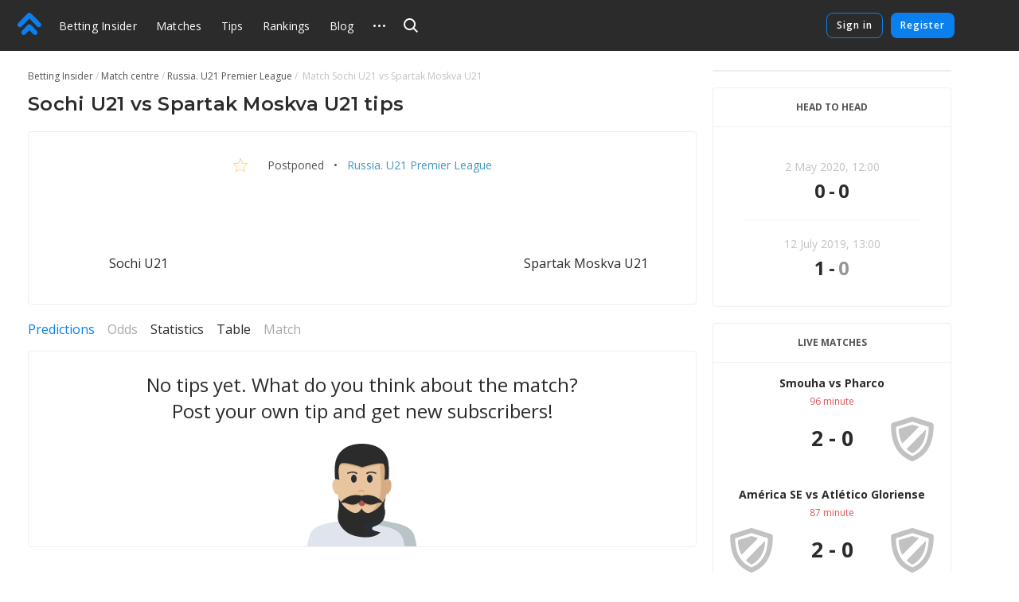

--- FILE ---
content_type: text/html
request_url: https://betting-insider.com/match/1357795
body_size: 44148
content:
<!DOCTYPE html>
<html lang="en">
    <head>
        <meta charset="utf-8" />
        <title>Sochi U21 - Spartak Moskva U21 - Tips by users and experts on football, 2 May 2020: Russia. U21 Premier League</title> <meta data-vue-meta="ssr" data-id="og:image" property="og:image" content="https://pictures.betting.team/image/7c43e091-4e30-42a4-83f7-6b6c02d641ae"><meta data-vue-meta="ssr" data-id="og:image:type" property="og:image:type" content="image/jpeg"><meta data-vue-meta="ssr" data-id="og:image:width" property="og:image:width" content="1200"><meta data-vue-meta="ssr" data-id="og:image:height" property="og:image:height" content="630"><meta data-vue-meta="ssr" data-id="og:type" property="og:type" content="website"><meta data-vue-meta="ssr" data-id="og:site_name" property="og:site_name" content="BettingInsider"><meta data-vue-meta="ssr" data-id="og:url" property="og:url" content="https://betting-insider.com/match/1357795"><meta data-vue-meta="ssr" data-id="og:locale" property="og:locale" content="en_EN"><meta data-vue-meta="ssr" data-id="fb:app_id" property="fb:app_id" content="1095513947147781"><meta data-vue-meta="ssr" data-id="twitter:site" name="twitter:site" content="@bettinginsider"><meta data-vue-meta="ssr" data-id="twitter:url" name="twitter:url" content="https://betting-insider.com/match/1357795"><meta data-vue-meta="ssr" data-id="twitter:creator" name="twitter:creator" content="@sports_topbet"><meta data-vue-meta="ssr" data-id="twitter:card" property="twitter:card" content="summary_large_image"><meta data-vue-meta="ssr" data-id="twitter:description" property="twitter:description" content="Odds, statistics and tips form experts!"><meta data-vue-meta="ssr" data-id="apple-itunes-app" name="apple-itunes-app" content="app-id=1356073739"><meta data-vue-meta="ssr" data-id="og:title" property="og:title" content="Sochi U21 - Spartak Moskva U21 - Tips by users and experts on football, 2 May 2020: Russia. U21 Premier League"><meta data-vue-meta="ssr" data-id="twitter:title" property="twitter:title" content="Sochi U21 - Spartak Moskva U21 - Tips by users and experts on football, 2 May 2020: Russia. U21 Premier League"><meta data-vue-meta="ssr" data-id="description" name="description" content="Sochi U21 vs Spartak Moskva U21. Tips by users and experts on Russia. U21 Premier League. . Tips and bets on the match — Betting Insider"><meta data-vue-meta="ssr" data-id="og:description" property="og:description" content="Sochi U21 vs Spartak Moskva U21. Tips by users and experts on Russia. U21 Premier League. . Tips and bets on the match — Betting Insider"> <link data-vue-meta="ssr" data-id="image_src" rel="image_src" href="https://pictures.betting.team/image/7c43e091-4e30-42a4-83f7-6b6c02d641ae"><link data-vue-meta="ssr" data-id="canonical" rel="canonical" href="https://betting-insider.com/match/1357795"><link data-vue-meta="ssr" data-id="hreflang-en" rel="alternate" href="https://betting-insider.com/match/1357795" hreflang="en"><link data-vue-meta="ssr" data-id="hreflang-ru" rel="alternate" href="https://betting.team/match/1357795" hreflang="ru"><link data-vue-meta="ssr" data-id="hreflang-ru-RU" rel="alternate" href="https://betting.team/match/1357795" hreflang="ru-RU"><link data-vue-meta="ssr" data-id="hreflang-ru-BY" rel="alternate" href="https://betting.team/match/1357795" hreflang="ru-BY"><link data-vue-meta="ssr" data-id="hreflang-ru-UA" rel="alternate" href="https://betting.team/match/1357795" hreflang="ru-UA"><link data-vue-meta="ssr" data-id="hreflang-ru-KZ" rel="alternate" href="https://betting.team/match/1357795" hreflang="ru-KZ">
        <meta name="mobile-web-app-capable" content="yes" />
        <meta name="apple-mobile-web-app-capable" content="yes" />
        <script>
            window.yaContextCb = window.yaContextCb || [];
        </script>
        <script src="https://yandex.ru/ads/system/context.js" async></script>
        <meta
            name="viewport"
            content="width=device-width, initial-scale=1.0, maximum-scale=1.0, user-scalable=no"
        />
        <meta name="theme-color" content="#2B2B2B" />

        <link
            rel="stylesheet"
            href="https://fonts.googleapis.com/css2?family=Montserrat:wght@400;500;600;700&display=swap"
        />
        <link
            rel="stylesheet"
            href="https://fonts.googleapis.com/css2?family=Open+Sans:wght@400;500;600;700&display=swap"
        />

        <link
            rel="shortcut icon"
            href="https://static.betting-insider.com/favicon.png"
            type="image/x-icon"
        />

        <!-- icon for web clip -->
        <link
            href="https://static.betting-insider.com/apple-touch-icon/apple-icon-57x57.png"
            rel="apple-touch-icon"
            sizes="57x57"
        />
        <link
            href="https://static.betting-insider.com/apple-touch-icon/apple-icon-60x60.png"
            rel="apple-touch-icon"
            sizes="60x60"
        />
        <link
            href="https://static.betting-insider.com/apple-touch-icon/apple-icon-72x72.png"
            rel="apple-touch-icon"
            sizes="72x72"
        />
        <link
            href="https://static.betting-insider.com/apple-touch-icon/apple-icon-76x76.png"
            rel="apple-touch-icon"
            sizes="76x76"
        />
        <link
            href="https://static.betting-insider.com/apple-touch-icon/apple-icon-114x114.png"
            rel="apple-touch-icon"
            sizes="114x114"
        />
        <link
            href="https://static.betting-insider.com/apple-touch-icon/apple-icon-120x120.png"
            rel="apple-touch-icon"
            sizes="120x120"
        />
        <link
            href="https://static.betting-insider.com/apple-touch-icon/apple-icon-144x144.png"
            rel="apple-touch-icon"
            sizes="144x144"
        />
        <link
            href="https://static.betting-insider.com/apple-touch-icon/apple-icon-152x152.png"
            rel="apple-touch-icon"
            sizes="152x152"
        />
        <link
            href="https://static.betting-insider.com/apple-touch-icon/apple-icon-180x180.png"
            rel="apple-touch-icon"
            sizes="180x180"
        />

        <script data-vue-meta="ssr" type="application/ld+json">{"@context":"https://schema.org","@type":"SportsEvent","location":{"@type":"Place","name":"Betting Insider","address":"Betting Insider"},"startDate":"2020-05-02T12:00:00.000Z","name":"Sochi U21 - Spartak Moskva U21","url":"https://betting-insider.com/match/1357795","homeTeam":{"@type":"SportsTeam","name":"Sochi U21"},"awayTeam":{"@type":"SportsTeam","name":"Spartak Moskva U21"},"description":"Football tips &amp; odds Sochi U21 vs Spartak Moskva U21"}</script><script data-vue-meta="ssr" type="application/ld+json">{"@context":"http://schema.org/","@type":"BreadcrumbList","itemListElement":[{"@type":"ListItem","position":1,"item":{"@id":"https://betting-insider.com/","name":"Betting Insider"}},{"@type":"ListItem","position":2,"item":{"@id":"https://betting-insider.com/football/match","name":"Match centre"}},{"@type":"ListItem","position":3,"item":{"@id":"https://betting-insider.com/football/tournament/472","name":"Russia. U21 Premier League"}}]}</script>

        <!-- use triple mustache for non-HTML-escaped interpolation -->
        <link rel="preload" href="https://static.betting-insider.com/runtime~app.e9b0b3de907b92a002b2.js" as="script"><link rel="preload" href="https://static.betting-insider.com/app.710726188f46bd4b1d79.css" as="style"><link rel="preload" href="https://static.betting-insider.com/app.308cbc19d960ccc925d9.js" as="script"><link rel="preload" href="https://static.betting-insider.com/1.8a7a1df6e1e9e2ab733f.css" as="style"><link rel="preload" href="https://static.betting-insider.com/1.1143c8fbb33ac8dece98.js" as="script"><link rel="preload" href="https://static.betting-insider.com/22.29179758e825b9b10189.css" as="style"><link rel="preload" href="https://static.betting-insider.com/22.5b30056f2ce181155b1e.js" as="script"><link rel="preload" href="https://static.betting-insider.com/9.983759b1241aa40a450c.css" as="style"><link rel="preload" href="https://static.betting-insider.com/9.d52d1599adf16ba35a5c.js" as="script"><link rel="preload" href="https://static.betting-insider.com/2.c0594598cedeee5143c4.css" as="style"><link rel="preload" href="https://static.betting-insider.com/2.67410f3a89c938438fa8.js" as="script"><link rel="preload" href="https://static.betting-insider.com/10.be70e793d5afac1ccb48.css" as="style"><link rel="preload" href="https://static.betting-insider.com/10.87ce38f26499699a8ffa.js" as="script"> <link rel="stylesheet" href="https://static.betting-insider.com/app.710726188f46bd4b1d79.css"><link rel="stylesheet" href="https://static.betting-insider.com/1.8a7a1df6e1e9e2ab733f.css"><link rel="stylesheet" href="https://static.betting-insider.com/22.29179758e825b9b10189.css"><link rel="stylesheet" href="https://static.betting-insider.com/9.983759b1241aa40a450c.css"><link rel="stylesheet" href="https://static.betting-insider.com/2.c0594598cedeee5143c4.css"><link rel="stylesheet" href="https://static.betting-insider.com/10.be70e793d5afac1ccb48.css">
    </head>
    <body>
        <div data-server-rendered="true" id="app" class="layout" data-v-0857eac1><!----><!----><div data-v-73fbe5ee data-v-0857eac1><div data-v-9c8ca766 data-v-73fbe5ee><div class="adfox__wrapper" data-v-9c8ca766><div id="adfox_undefined" style="display:;"></div></div><div id="bi-dfp-1" style="display:none;" data-v-9c8ca766></div></div><!----></div><div class="header-wrap" data-v-5481f552 data-v-0857eac1><div data-v-9c8ca766 data-v-5481f552><div class="adfox__wrapper" data-v-9c8ca766><div id="adfox_undefined" style="display:;"></div></div><div id="bi-dfp-2" style="display:none;" data-v-9c8ca766></div></div><!----><header class="header" data-v-5481f552 data-v-5481f552><!----><a href="/" class="header__logo router-link-active" data-v-5481f552><svg width="44px" height="40px" viewBox="0 0 44 40" version="1.1" xmlns="http://www.w3.org/2000/svg" xmlns:xlink="http://www.w3.org/1999/xlink" class="ui-icon" data-v-5481f552><g transform="translate(22.000000, 20.000000) rotate(-90.000000) translate(-22.000000, -20.000000) translate(2.000000, -2.000000)"><path d="M18.0397468,18.7542161 C18.8979747,19.6114575 19.3268354,20.7352276 19.3268354,21.8589977 C19.3268354,22.9822621 18.8979747,24.1060322 18.0397468,24.9637793 L7.5035443,35.4873655 C6.64531646,36.3441011 5.52025316,36.7719632 4.3956962,36.7719632 C3.27063291,36.7719632 2.14556962,36.3441011 1.28734177,35.4858483 C-0.429113924,33.772377 -0.429113924,30.9927908 1.28734177,29.2772966 L8.71518987,21.8589977 L1.28734177,14.4401931 C-0.429113924,12.7252046 -0.429113924,9.94511264 1.28734177,8.23164138 C3.00379747,6.51614713 5.78658228,6.51665287 7.5035443,8.23062989 L18.0397468,18.7542161 Z M38.5836962,18.4387816 C39.5224304,19.3764368 39.9442025,20.6327126 39.8561013,21.8591494 C39.9442025,23.0850805 39.5224304,24.3408506 38.5836962,25.278 L21.4105316,42.431931 C20.5523038,43.2896782 19.4277468,43.718046 18.3026835,43.718046 C17.1776203,43.718046 16.052557,43.2896782 15.1948354,42.4329425 C13.4778734,40.7184598 13.4778734,37.9388736 15.1948354,36.2233793 L29.5750886,21.8591494 L15.1948354,7.49390805 C13.4778734,5.78043678 13.4778734,3.00034483 15.1948354,1.28535632 C16.9107848,-0.42862069 19.6940759,-0.42862069 21.4105316,1.28535632 L38.5836962,18.4387816 Z"></path></g></svg></a><div class="burger header__burger" data-v-72390b76 data-v-5481f552><span data-v-72390b76></span><span data-v-72390b76></span><span data-v-72390b76></span></div><nav class="menu-desktop header__menu" data-v-a0fff75a data-v-5481f552><a href="/" class="menu-desktop__link router-link-active menu-desktop__link--home" data-v-a0fff75a>
        Betting Insider
    </a><a href="/football/match" class="menu-desktop__link" data-v-a0fff75a>
        Matches
    </a><a href="/football" class="menu-desktop__link" data-v-a0fff75a>
        Tips
    </a><a href="/rating" class="menu-desktop__link" data-v-a0fff75a>
        Rankings
    </a><a href="/blog" class="menu-desktop__link" data-v-a0fff75a>
        Blog
    </a><a href="/blog/5reasonswhy" class="menu-desktop__link" data-v-a0fff75a>
        FAQ
    </a><div class="odds-format-selector menu-desktop__odds menu-desktop__link" data-v-06bfc8d2 data-v-a0fff75a><div class="odds-format-selector__btn" data-v-06bfc8d2><span class="odds-format-selector__wrap" data-v-06bfc8d2>Odds format</span></div><div class="odds-format-selector__drop" data-v-06bfc8d2><button class="odds-format-selector-button odds-format-selector-button--active" data-v-513be703 data-v-06bfc8d2><span data-v-513be703>european</span><span data-v-513be703>2,25</span></button><button class="odds-format-selector-button" data-v-513be703 data-v-06bfc8d2><span data-v-513be703>american</span><span data-v-513be703>+125</span></button></div></div><div class="menu-desktop__more" data-v-a0fff75a><svg width="15" height="3" xmlns="http://www.w3.org/2000/svg" class="ui-icon" data-v-a0fff75a><path d="M13.5 3a1.5 1.5 0 110-3 1.5 1.5 0 010 3zm-6 0a1.5 1.5 0 110-3 1.5 1.5 0 010 3zm-6 0a1.5 1.5 0 110-3 1.5 1.5 0 010 3z"></path></svg><div class="the-header-drop-menu menu-desktop__drop dir-left" data-v-68f459ba data-v-a0fff75a><a href="/rating" data-v-a0fff75a>
                Rankings
            </a><a href="/blog" data-v-a0fff75a>
                Blog
            </a><a href="/blog/5reasonswhy" data-v-a0fff75a>
                FAQ
            </a><div class="odds-format-selector" data-v-06bfc8d2 data-v-a0fff75a><div class="odds-format-selector__btn" data-v-06bfc8d2><span class="odds-format-selector__wrap" data-v-06bfc8d2>Odds format</span></div><div class="odds-format-selector__drop" data-v-06bfc8d2><button class="odds-format-selector-button odds-format-selector-button--active" data-v-513be703 data-v-06bfc8d2><span data-v-513be703>european</span><span data-v-513be703>2,25</span></button><button class="odds-format-selector-button" data-v-513be703 data-v-06bfc8d2><span data-v-513be703>american</span><span data-v-513be703>+125</span></button></div></div></div></div><!----></nav><div class="header__search" data-v-5481f552><div class="search" data-v-72e33888 data-v-5481f552><div class="search__container" style="width:;" data-v-72e33888><div class="search__toggle" data-v-72e33888><svg width="18" height="18" viewBox="0 0 18 18" xmlns="http://www.w3.org/2000/svg" class="ui-icon search__pointer" data-v-72e33888><path d="M7.5 15C3.35786 15 0 11.6421 0 7.5C0 3.35786 3.35786 0 7.5 0C11.6421 0 15 3.35786 15 7.5C15 9.20858 14.4287 10.7837 13.4666 12.0448L18 16.5452L16.5858 17.9595L12.0535 13.46C10.7909 14.4261 9.21249 15 7.5 15ZM7.5 13C10.5376 13 13 10.5376 13 7.5C13 4.46243 10.5376 2 7.5 2C4.46243 2 2 4.46243 2 7.5C2 10.5376 4.46243 13 7.5 13Z"></path></svg><svg width="24" height="24" viewBox="0 0 24 24" fill="none" xmlns="http://www.w3.org/2000/svg" class="ui-icon search__close" data-v-72e33888><path fill-rule="evenodd" clip-rule="evenodd" d="M5.8324 17.0464C5.52273 17.3561 5.52273 17.8582 5.8324 18.1678C6.14207 18.4775 6.64414 18.4775 6.95381 18.1678L12.0001 13.1215L17.0464 18.1679C17.3561 18.4775 17.8582 18.4775 18.1678 18.1679C18.4775 17.8582 18.4775 17.3561 18.1678 17.0464L13.1215 12.0001L18.1679 6.95376C18.4776 6.64409 18.4776 6.14202 18.1679 5.83235C17.8582 5.52268 17.3562 5.52268 17.0465 5.83235L12.0001 10.8787L6.95376 5.83236C6.64409 5.52269 6.14202 5.52269 5.83235 5.83236C5.52268 6.14203 5.52268 6.6441 5.83235 6.95377L10.8787 12.0001L5.8324 17.0464Z"></path></svg></div><!----></div><!----><!----></div></div><div class="header__title" data-v-5481f552><a href="/" class="header__title-link router-link-active" data-v-5481f552>
                    Betting Insider
                </a></div><!----><!----><div class="profile flip-wrap header__right" data-v-02f6a628 data-v-5481f552><div class="profile__auth" data-v-02f6a628 data-v-02f6a628><button disabled="disabled" class="profile__signin" data-v-02f6a628>
                Sign in
            </button><button disabled="disabled" class="profile__register" data-v-02f6a628>
                Register
            </button></div><!----></div></header></div><div id="one-tap" class="one-tap-container" data-v-bc83d34e data-v-0857eac1></div><!----><div class="l-content" data-v-0857eac1><div class="column-top" data-v-0857eac1><div><section class="mobile-branding"><div data-v-9c8ca766><div class="adfox__wrapper" data-v-9c8ca766><div id="adfox_undefined" style="display:;"></div></div><div id="bi-dfp-3" style="display:none;" data-v-9c8ca766></div></div><!----><!----></section></div></div><div class="l-columns" data-v-0857eac1><div class="view-match column-main" data-v-ee3c86e0 data-v-0857eac1><nav class="ui-breadcrumbs" data-v-4db8fb2c data-v-ee3c86e0><span class="ui-breadcrumbs__item" data-v-4db8fb2c><a href="/" class="ui-breadcrumbs__active" data-v-4db8fb2c><span data-v-4db8fb2c>Betting Insider</span></a></span><span class="ui-breadcrumbs__item" data-v-4db8fb2c><a href="/football/match" data-v-4db8fb2c><span data-v-4db8fb2c>Match centre</span></a></span><span class="ui-breadcrumbs__item" data-v-4db8fb2c><a href="/football/tournament/472" data-v-4db8fb2c><span data-v-4db8fb2c>Russia. U21 Premier League</span></a></span><span class="ui-breadcrumbs__item" data-v-4db8fb2c><span data-v-4db8fb2c>
            Match  Sochi U21 vs Spartak Moskva U21
        </span></span></nav><div class="bi-page-header bi-layout" data-v-ee3c86e0><div class="bi-page-header__main"><h1 class="bi-header-4" data-v-ee3c86e0><span data-v-ee3c86e0>Sochi U21 vs Spartak Moskva U21 tips</span></h1></div><!----></div><!----><div class="bi-block view-match__header" data-v-ee3c86e0><div class="view-match__tournament bi-body-2" data-v-ee3c86e0><div class="ui-tooltip view-match__favorites" data-v-ee3c86e0><svg xmlns="http://www.w3.org/2000/svg" viewBox="0 0 20 19" width="20" height="19" class="star view-match__favorites-star" data-v-79bb05d4 data-v-ee3c86e0><path fill="none" stroke="#FDB333" d="M10.0000032,1.28119122 L7.53383605,7.09940252 L1.22165821,7.64101382 L6.01033248,11.7906153 L4.57509266,17.9607386 L10,14.6891329 L15.4249073,17.9607386 L13.9896675,11.7906153 L18.7783424,7.64101332 L12.4662048,7.09940252 L10.0000032,1.28119122 Z" data-v-79bb05d4></path></svg><!----></div><!----><span data-v-ee3c86e0>
                Postponed
            </span><span data-v-ee3c86e0>  •  </span><a href="/football/tournament/472" class="link-info-inner" data-v-ee3c86e0>
                    Russia. U21 Premier League
                </a></div><div class="the-match-board" data-v-3ad3de02 data-v-ee3c86e0><div itemscope="itemscope" itemtype="http://schema.org/SportsTeam" itemprop="homeTeam" class="match-team is-align-left" data-v-22aa8dcb data-v-3ad3de02><span class="ui-avatar match-team__avatar is-team is-size--md" data-v-d633cb00 data-v-22aa8dcb><span role="img" aria-label="FC Sochi U21. Match tips Sochi U21 vs Spartak Moskva U21" class="ui-avatar__img" style="background-image:url(https://pictures.betting.team/image/4bb20515-5bce-48c5-be37-6cd4b05e3c6d?w=80&amp;h=80&amp;c=1);" data-v-d633cb00></span></span><span itemprop="name" class="match-team__name" data-v-22aa8dcb>Sochi U21</span></div><div class="the-match-board__main" data-v-3ad3de02><!----><!----></div><div itemscope="itemscope" itemtype="http://schema.org/SportsTeam" itemprop="awayTeam" class="match-team is-align-right" data-v-22aa8dcb data-v-3ad3de02><span class="ui-avatar match-team__avatar is-team is-size--md" data-v-d633cb00 data-v-22aa8dcb><span role="img" aria-label="FC Spartak Moskva U21. Match tips Sochi U21 vs Spartak Moskva U21" class="ui-avatar__img" style="background-image:url(https://pictures.betting.team/image/7ea1b48e-bf18-4d98-8ae0-52a78b2dff77?w=80&amp;h=80&amp;c=1);" data-v-d633cb00></span></span><span itemprop="name" class="match-team__name" data-v-22aa8dcb>Spartak Moskva U21</span></div></div><!----><!----></div><!----><!----><section class="pr-block-header__wrapper mt-20" data-v-f9bcc49a data-v-ee3c86e0><div class="pr-block-header__dfp" data-v-9c8ca766 data-v-f9bcc49a><div class="adfox__wrapper" data-v-9c8ca766><div id="adfox_undefined" style="display:;"></div></div><div id="bi-dfp-4" style="display:none;" data-v-9c8ca766></div></div><div class="pr-block-header" style="color:;background-color:;display:none;" data-v-f9bcc49a><span class="pr-block-header__btn" data-v-f9bcc49a><img src="" alt="" data-v-f9bcc49a></span><span class="pr-block-header__text" data-v-f9bcc49a></span><!----><span class="bi-subtitle-3" style="grid-column:span 3;color:#fff;" data-v-f9bcc49a>
            
        </span></div></section><!----><!----><!----><div class="mt-20" data-v-56ac3f2c data-v-ee3c86e0><div class="ui-switch bi-hide-scroll match-stat__switch" data-v-51c03943 data-v-56ac3f2c><div class="ui-switch__item is-active" data-v-51c03943><span class="ui-switch__trigger link-primary-inner" data-v-51c03943>
            Predictions
        </span></div><div class="ui-switch__item is-disable" data-v-51c03943><span class="ui-switch__trigger ui-switch__item--disabled" data-v-51c03943>
            Odds
        </span></div><div class="ui-switch__item" data-v-51c03943><span class="ui-switch__trigger link-dark-inner" data-v-51c03943>
            Statistics
        </span></div><div class="ui-switch__item" data-v-51c03943><span class="ui-switch__trigger link-dark-inner" data-v-51c03943>
            Table
        </span></div><div class="ui-switch__item is-disable" data-v-51c03943><span class="ui-switch__trigger ui-switch__item--disabled" data-v-51c03943>
            Match
        </span></div></div><div style="display:;" data-v-56ac3f2c><div class="predictions-list" data-v-0dac05e2 data-v-56ac3f2c><div class="bi-block predictions-list__zero" data-v-0dac05e2><div class="ui-zero" data-v-d94a6bc2 data-v-0dac05e2><div class="ui-zero__content" data-v-d94a6bc2>
                No tips yet. What do you think about the match? Post your own tip and get new subscribers!
            </div><svg width="138px" height="129px" viewBox="0 0 138 129" version="1.1" xmlns="http://www.w3.org/2000/svg" xmlns:xlink="http://www.w3.org/1999/xlink" class="ui-icon" data-v-d94a6bc2><g transform="translate(-1.000000, 0.000000)"><path d="M135.515259,115.937541 C138.326018,125.477002 138.192085,128.39129 138.970998,138.960508 C138.970998,138.960508 102.277081,145.917329 68.8103498,145.917329 C35.3436184,145.917329 0.237696347,138.960508 0.237696347,138.960508 C1.01340923,128.394038 0.879933592,125.476544 3.6906929,115.937541 C8.78562267,98.6437477 34.3727202,100.561718 45.4150869,95.5952431 C56.4601962,90.631059 54.7359834,73.9652893 56.1338208,71.0661179 L83.0721306,71.0661179 C84.4722535,73.9652893 82.7484979,90.6287686 93.7908646,95.5952431 C104.833688,100.561718 130.418043,98.6432897 135.515259,115.937541 Z" fill="#E0E4EC"></path><path d="M138.618119,133.949448 C138.146754,127.140751 137.824446,123.773161 135.515716,115.937541 C130.4185,98.6432897 104.834145,100.561718 93.7913217,95.5952431 C82.748955,90.6287686 84.4727107,73.9652893 83.0725877,71.0661179 L68.8085214,71.0661179 C68.8103498,71.0661179 68.4812318,94.4390559 79.5240555,99.40324 C90.5664222,104.369714 116.15352,102.451745 121.24845,119.745538 C123.086105,125.980462 123.664785,129.386506 124.062232,133.949448 L138.618119,133.949448 Z" fill="#BAC3C6"></path><path d="M88.9839131,91.9287921 C83.2700586,85.0800778 84.2203868,73.4426231 83.0748733,71.0638275 L56.1338208,71.0638275 C54.9855646,73.4426231 55.9386355,85.0805359 50.224781,91.9287921 C52.9505182,98.355159 67.5903276,115.554131 69.604347,115.554131 C71.6156238,115.554131 86.0319073,98.8778253 88.9839131,91.9287921 Z" fill="#E8C59E"></path><path d="M52.5084944,88.2879934 C56.9790141,91.9338309 62.2174759,95.5485192 69.5760063,96.5938517 C76.9523639,95.5457707 82.1780267,91.8564158 86.6535746,88.1954618 C82.9308842,81.3366698 84.081883,73.1567828 83.0744162,71.0633694 L56.1333637,71.0633694 C55.1213258,73.1595313 56.2490121,81.4269111 52.5084944,88.2879934 Z" fill="#C69E7F"></path><ellipse fill="#D4AB83" transform="translate(101.163686, 54.114099) rotate(100.195177) translate(-101.163686, -54.114099) " cx="101.163686" cy="54.1140989" rx="9.77561497" ry="5.32692445"></ellipse><ellipse fill="#E8C59E" transform="translate(37.965182, 54.119008) rotate(169.804823) translate(-37.965182, -54.119008) " cx="37.9651821" cy="54.1190084" rx="5.31565634" ry="9.79633728"></ellipse><path d="M98.9319623,21.5035244 L69.8356439,25.7260813 L39.9425856,21.9102971 C39.9425856,21.9102971 37.4376318,36.4908987 37.4376318,43.1824924 C37.4376318,63.4221814 41.0629582,91.1179952 69.5737208,95.1651084 C115.385121,88.6640749 98.9319623,21.5035244 98.9319623,21.5035244 Z" fill="#E8C59E"></path><path d="M69.5760063,95.1651084 C115.386035,88.6640749 98.9319623,21.5035244 98.9319623,21.5035244 L92.0643663,21.5035244 C93.9449101,49.5570966 96.5476851,64.4592685 85.7494143,80.7054393 C77.1937171,93.5792447 69.5760063,95.1651084 69.5760063,95.1651084 Z" fill="#D4AB83"></path><path d="M102.67248,24.5676037 C101.136139,14.0936654 92.3029769,1.90514364 69.5755492,1.90514364 C46.8481216,1.90514364 38.4953805,14.8687322 36.4786184,24.5676037 C34.9139365,32.0906078 40.5226561,41.2617741 40.5226561,41.2617741 C40.0678333,36.3649274 40.0317217,29.917947 42.5215909,27.4227997 C46.7608139,23.1745905 69.8557566,31.4909845 69.8557566,31.4909845 C69.8557566,31.4909845 93.2281642,24.0114978 96.6322501,27.4227997 C98.6467267,29.4415465 98.6800956,36.0685513 98.3715474,41.1380932 C98.3692619,41.1408417 103.887931,32.8528485 102.67248,24.5676037 Z" fill="#D4AB83"></path><path d="M102.67248,22.66246 C101.136139,12.1885218 92.303434,0 69.5760063,0 C46.8485787,0 38.4958376,12.9635886 36.4790755,22.66246 C34.9143936,30.1854641 35.3175632,38.725858 36.0397944,44.5214524 C38.0231876,44.3052399 39.9759545,44.85081 41.3710492,45.484331 C41.3710492,45.484331 38.2828251,29.7709041 42.5220481,25.5204045 C46.761271,21.2699049 69.8562137,29.5885894 69.8562137,29.5885894 C69.8562137,29.5885894 93.2286213,22.1091026 96.6327072,25.5204045 C100.036793,28.9317065 97.7837061,45.484331 97.7837061,45.484331 C99.1788008,44.85081 101.131568,44.3052399 103.114961,44.5214524 C103.887931,37.5183661 103.887931,30.9477048 102.67248,22.66246 Z" fill="#2B2B2B"></path><path d="M69.2702008,70.0904132 C62.7778908,70.0904132 55.0724152,69.8920657 49.8033271,71.1178806 C43.5884819,72.5621985 41.4159161,75.4664088 41.4159161,75.4664088 C42.6569653,74.8846506 45.7698029,73.998729 49.2973082,75.260274 C53.5648718,76.7870457 60.9540284,81.5501339 69.2679153,72.3198756 C77.5818021,81.5501339 84.9709588,76.7870457 89.2385224,75.260274 C92.7687703,73.9959805 95.8816079,74.8841925 97.1222,75.4664088 C97.1222,75.4664088 93.8653732,72.0033441 87.650528,70.5590263 C82.3832683,69.3359598 75.7625109,70.0904132 69.2702008,70.0904132 Z" fill="#D4AB83"></path><path d="M99.2656514,68.0359363 C99.2656514,68.0359363 93.4411767,81.5991481 79.8860854,86.6764773 C72.4274483,88.9833548 69.2674582,81.0893081 69.2674582,81.0893081 C69.2674582,81.0893081 66.1074681,88.9856452 58.6310038,86.6302115 C45.3995452,81.52723 40.2456484,68.0359363 40.2456484,68.0359363 C40.2456484,68.0359363 40.4513472,68.9113221 40.5464257,70.2759345 C40.7521245,73.1773963 40.9756505,78.2909136 40.3562686,81.9317123 C39.0973922,89.3259966 37.9463934,95.2814601 42.4914218,102.508546 C46.5020905,108.883609 52.8942938,114.684242 64.8924741,116.792772 C85.9395714,120.489914 92.8405363,111.316457 92.8405363,111.316457 C92.8405363,111.316457 81.6514379,109.810299 82.1218024,106.658727 C82.5894242,103.507155 84.9375899,104.877264 91.56109,100.631345 C98.1845901,96.3858845 99.5179752,87.3461864 97.9766058,81.3188048 C97.0002224,77.5085175 97.9482651,73.3478011 98.6499264,70.6982818 C99.0576671,69.1609742 99.2656514,68.0359363 99.2656514,68.0359363 Z" fill="#2B2B2B"></path><path d="M82.1240879,106.661017 C82.5917098,103.509445 84.9398754,104.879555 91.5633755,100.633636 C98.1868757,96.3881749 99.5202607,87.3484768 97.9788914,81.3210952 C97.0025079,77.5108079 97.9505506,73.3500915 98.652212,70.7005722 C99.0608668,69.1582258 99.2688511,68.0359363 99.2688511,68.0359363 C99.2688511,68.0359363 95.3921151,77.8529917 95.1681321,85.2655991 C94.8801538,94.789485 86.7308259,97.9767871 76.602676,100.533317 C71.3459299,101.859451 71.700646,107.873548 75.9014718,110.999468 C79.7964921,113.895891 87.1394808,114.086451 92.8428218,111.318748 C92.8428218,111.318748 81.6537234,109.812589 82.1240879,106.661017 Z" fill="#292D36"></path><ellipse fill="#B15151" cx="69.7090249" cy="74.1377959" rx="4.28978614" ry="4.29784324"></ellipse><path d="M70.9939564,65.090499 L69.2496309,65.623243 L67.5464452,65.090499 C67.5464452,65.090499 52.2452703,60.8784779 41.4186588,75.4664088 C41.4186588,75.4664088 44.9963756,72.8993434 49.3000508,74.4389413 C53.5676145,75.9657131 60.9567711,79.9074685 69.2706579,70.6772102 C77.5845448,79.9074685 84.9737014,75.9680035 89.2412651,74.4389413 C93.5472258,72.8993434 97.1249426,75.4664088 97.1249426,75.4664088 C86.2951314,60.8807683 70.9939564,65.090499 70.9939564,65.090499 Z" fill="#2B2B2B"></path><ellipse fill="#292D36" cx="79.5" cy="44" rx="3.5" ry="5"></ellipse><ellipse fill="#292D36" cx="59.5" cy="44" rx="3.5" ry="5"></ellipse><path d="M67.1071827,60.5753019 C67.1620624,60.5140903 67.3212757,60.3791656 67.5686693,60.2375501 C67.9847397,59.9993789 68.4678665,59.8592489 69.0299037,59.8592489 C69.5794935,59.8592489 70.0404169,59.9995851 70.4325347,60.2389266 C70.6662184,60.3815629 70.8145845,60.5177263 70.8637202,60.5779958 C71.2143492,61.0080742 71.9345439,61.1294042 72.47232,60.8489939 C73.0100961,60.5685836 73.1618088,59.9926186 72.8111798,59.5625402 C72.6278332,59.3376487 72.3101246,59.0460708 71.8430316,58.7609657 C71.0671881,58.2874051 70.1232286,58 69.0299037,58 C67.9490263,58 67.0048251,58.2738638 66.2155258,58.7256824 C65.7396976,58.9980608 65.4103912,59.27713 65.2178251,59.4919143 C64.8437397,59.9091614 64.9634307,60.4899317 65.4851624,60.7891009 C66.0068941,61.0882701 66.7330973,60.9925491 67.1071827,60.5753019 Z" fill="#D4AB83" fill-rule="nonzero"></path><path d="M63.8386529,36.9336764 C63.5871258,36.6712397 63.1266999,36.3120956 62.4410065,35.9566607 C61.0696657,35.2458147 59.3617768,34.8747719 57.3599456,35.0382096 C55.9123347,35.1563984 54.6276245,35.3878088 53.5071618,35.7006075 C52.4703296,35.9900591 51.7600332,36.288702 51.3717903,36.5072343 C50.9162703,36.7636351 50.87339,37.2066503 51.2760144,37.4967363 C51.6786389,37.7868223 52.3743024,37.8141295 52.8298223,37.5577287 C52.8687789,37.5358009 52.9815743,37.4803601 53.1681492,37.401915 C53.5016036,37.2617147 53.909168,37.1192032 54.391084,36.9846671 C55.3227134,36.7245849 56.4046224,36.5297044 57.6399089,36.4288505 C58.9988765,36.3178989 60.1204929,36.5615727 61.0511863,37.0440054 C61.5209019,37.2874864 61.8282915,37.5272582 61.9594435,37.6640988 C62.2761725,37.9945654 62.9536074,38.0989509 63.4725367,37.8972503 C63.991466,37.6955497 64.1553818,37.264143 63.8386529,36.9336764 Z" fill="#2B2B2B" fill-rule="nonzero"></path><path d="M77.0405565,37.6640988 C77.1717085,37.5272582 77.4790981,37.2874864 77.9488137,37.0440054 C78.8795071,36.5615727 80.0011235,36.3178989 81.3600911,36.4288505 C82.5953776,36.5297044 83.6772866,36.7245849 84.608916,36.9846671 C85.090832,37.1192032 85.4983964,37.2617147 85.8318508,37.401915 C86.0184257,37.4803601 86.1312211,37.5358009 86.1701777,37.5577287 C86.6256976,37.8141295 87.3213611,37.7868223 87.7239856,37.4967363 C88.12661,37.2066503 88.0837297,36.7636351 87.6282097,36.5072343 C87.2399668,36.288702 86.5296704,35.9900591 85.4928382,35.7006075 C84.3723755,35.3878088 83.0876653,35.1563984 81.6400544,35.0382096 C79.6382232,34.8747719 77.9303343,35.2458147 76.5589935,35.9566607 C75.8733001,36.3120956 75.4128742,36.6712397 75.1613471,36.9336764 C74.8446182,37.264143 75.008534,37.6955497 75.5274633,37.8972503 C76.0463926,38.0989509 76.7238275,37.9945654 77.0405565,37.6640988 Z" fill="#2B2B2B" fill-rule="nonzero"></path></g></svg></div></div></div><!----><div class="w-teaser match-stat__teaser" data-v-6611bb0e data-v-56ac3f2c><div class="w-teaser__header" data-v-6611bb0e><h2 class="bi-header-4 w-teaser__title" data-v-6611bb0e>
            Most bet on
        </h2><a href="/football/match" class="w-teaser__all-link link-text-inner bi-button" data-v-6611bb0e><span data-v-6611bb0e>All matches</span></a></div><div class="w-teaser-swiper" data-v-6611bb0e><div class="swiper-carousel" data-v-2bf328e6><div class="swiper-container" data-v-2bf328e6><div class="swiper-wrapper"><div class="swiper-carousel__swiper-slide swiper-slide" data-v-2bf328e6><a href="/match/2115768" target="_blank" class="w-teaser-card" data-v-2c84bec2><div class="w-teaser-card__header bi-body-2" data-v-2c84bec2><span class="w-teaser-card__minute" data-v-2c84bec2>
                live 92'
            </span><span class="w-teaser-card__score" data-v-2c84bec2>
                2 : 1
            </span></div><div class="w-teaser-card__main" data-v-2c84bec2><div class="w-teaser-card__team" data-v-2c84bec2><span class="ui-avatar is-team is-size--xxs" data-v-d633cb00 data-v-2c84bec2><span role="img" aria-label="" class="ui-avatar__img" style="background-image:url(https://pictures.betting.team/image/0fc88a38-b6fe-4407-b29e-3085982be691?w=32&amp;h=32&amp;c=1);" data-v-d633cb00></span></span><div class="w-teaser-card__team-name bi-body-2" data-v-2c84bec2>
                Real Sociedad
            </div></div><div class="w-teaser-card__team" data-v-2c84bec2><span class="ui-avatar is-team is-size--xxs" data-v-d633cb00 data-v-2c84bec2><span role="img" aria-label="" class="ui-avatar__img" style="background-image:url(https://pictures.betting.team/image/a18a09b4-6a25-4f27-8fd5-9cb2ad4a615d?w=32&amp;h=32&amp;c=1);" data-v-d633cb00></span></span><div class="w-teaser-card__team-name bi-body-2" data-v-2c84bec2>
                Barcelona
            </div></div></div><div class="w-teaser-card__footer" data-v-2c84bec2><span class="w-teaser-card__bets-count bi-subtitle-1" data-v-2c84bec2>
            Tips
        </span><span class="w-teaser-card__bets-count bi-overline" data-v-2c84bec2>
            0
        </span></div></a></div><div class="swiper-carousel__swiper-slide swiper-slide" data-v-2bf328e6><a href="/match/2115905" target="_blank" class="w-teaser-card" data-v-2c84bec2><div class="w-teaser-card__header bi-body-2" data-v-2c84bec2><span class="w-teaser-card__minute" data-v-2c84bec2>
                live 95'
            </span><span class="w-teaser-card__score" data-v-2c84bec2>
                1 : 0
            </span></div><div class="w-teaser-card__main" data-v-2c84bec2><div class="w-teaser-card__team" data-v-2c84bec2><span class="ui-avatar is-team is-size--xxs" data-v-d633cb00 data-v-2c84bec2><span role="img" aria-label="" class="ui-avatar__img" style="background-image:url(https://pictures.betting.team/image/c941e31a-adbb-46d5-87b5-6254e1542d94?w=32&amp;h=32&amp;c=1);" data-v-d633cb00></span></span><div class="w-teaser-card__team-name bi-body-2" data-v-2c84bec2>
                Milan
            </div></div><div class="w-teaser-card__team" data-v-2c84bec2><span class="ui-avatar is-team is-size--xxs" data-v-d633cb00 data-v-2c84bec2><span role="img" aria-label="" class="ui-avatar__img" style="background-image:url(https://pictures.betting.team/image/1789b789-b5bd-447c-b48a-0aca0ad36903?w=32&amp;h=32&amp;c=1);" data-v-d633cb00></span></span><div class="w-teaser-card__team-name bi-body-2" data-v-2c84bec2>
                Lecce
            </div></div></div><div class="w-teaser-card__footer" data-v-2c84bec2><span class="w-teaser-card__bets-count bi-subtitle-1" data-v-2c84bec2>
            Tips
        </span><span class="w-teaser-card__bets-count bi-overline" data-v-2c84bec2>
            0
        </span></div></a></div><div class="swiper-carousel__swiper-slide swiper-slide" data-v-2bf328e6><a href="/match/2115682" target="_blank" class="w-teaser-card" data-v-2c84bec2><div class="w-teaser-card__header bi-body-2" data-v-2c84bec2><span class="w-teaser-card__minute" data-v-2c84bec2>
                live 97'
            </span><span class="w-teaser-card__score" data-v-2c84bec2>
                3 : 1
            </span></div><div class="w-teaser-card__main" data-v-2c84bec2><div class="w-teaser-card__team" data-v-2c84bec2><span class="ui-avatar is-team is-size--xxs" data-v-d633cb00 data-v-2c84bec2><span role="img" aria-label="" class="ui-avatar__img default" data-v-d633cb00></span></span><div class="w-teaser-card__team-name bi-body-2" data-v-2c84bec2>
                Santa Catarina
            </div></div><div class="w-teaser-card__team" data-v-2c84bec2><span class="ui-avatar is-team is-size--xxs" data-v-d633cb00 data-v-2c84bec2><span role="img" aria-label="" class="ui-avatar__img" style="background-image:url(https://pictures.betting.team/image/0e0959e1-f7c6-4750-af5e-ccbadf86da2a?w=32&amp;h=32&amp;c=1);" data-v-d633cb00></span></span><div class="w-teaser-card__team-name bi-body-2" data-v-2c84bec2>
                Joinville
            </div></div></div><div class="w-teaser-card__footer" data-v-2c84bec2><span class="w-teaser-card__bets-count bi-subtitle-1" data-v-2c84bec2>
            Tips
        </span><span class="w-teaser-card__bets-count bi-overline" data-v-2c84bec2>
            0
        </span></div></a></div><div class="swiper-carousel__swiper-slide swiper-slide" data-v-2bf328e6><a href="/match/2116116" target="_blank" class="w-teaser-card" data-v-2c84bec2><div class="w-teaser-card__header bi-body-2" data-v-2c84bec2><span class="w-teaser-card__minute" data-v-2c84bec2>
                live 102'
            </span><span class="w-teaser-card__score" data-v-2c84bec2>
                2 : 1
            </span></div><div class="w-teaser-card__main" data-v-2c84bec2><div class="w-teaser-card__team" data-v-2c84bec2><span class="ui-avatar is-team is-size--xxs" data-v-d633cb00 data-v-2c84bec2><span role="img" aria-label="" class="ui-avatar__img" style="background-image:url(https://pictures.betting.team/image/fd6737a9-b08b-4a43-b3a9-c4feb768c902?w=32&amp;h=32&amp;c=1);" data-v-d633cb00></span></span><div class="w-teaser-card__team-name bi-body-2" data-v-2c84bec2>
                Foggia
            </div></div><div class="w-teaser-card__team" data-v-2c84bec2><span class="ui-avatar is-team is-size--xxs" data-v-d633cb00 data-v-2c84bec2><span role="img" aria-label="" class="ui-avatar__img default" data-v-d633cb00></span></span><div class="w-teaser-card__team-name bi-body-2" data-v-2c84bec2>
                SSC Giugliano
            </div></div></div><div class="w-teaser-card__footer" data-v-2c84bec2><span class="w-teaser-card__bets-count bi-subtitle-1" data-v-2c84bec2>
            Tips
        </span><span class="w-teaser-card__bets-count bi-overline" data-v-2c84bec2>
            0
        </span></div></a></div><div class="swiper-carousel__swiper-slide swiper-slide" data-v-2bf328e6><a href="/match/2116114" target="_blank" class="w-teaser-card" data-v-2c84bec2><div class="w-teaser-card__header bi-body-2" data-v-2c84bec2><span class="w-teaser-card__minute" data-v-2c84bec2>
                live 99'
            </span><span class="w-teaser-card__score" data-v-2c84bec2>
                1 : 2
            </span></div><div class="w-teaser-card__main" data-v-2c84bec2><div class="w-teaser-card__team" data-v-2c84bec2><span class="ui-avatar is-team is-size--xxs" data-v-d633cb00 data-v-2c84bec2><span role="img" aria-label="" class="ui-avatar__img" style="background-image:url(https://pictures.betting.team/image/127691eb-3ace-4e83-8d66-093b3edd5223?w=32&amp;h=32&amp;c=1);" data-v-d633cb00></span></span><div class="w-teaser-card__team-name bi-body-2" data-v-2c84bec2>
                SS Monopoli
            </div></div><div class="w-teaser-card__team" data-v-2c84bec2><span class="ui-avatar is-team is-size--xxs" data-v-d633cb00 data-v-2c84bec2><span role="img" aria-label="" class="ui-avatar__img" style="background-image:url(https://pictures.betting.team/image/8de46fe9-7596-4821-a4da-51dd4c951859?w=32&amp;h=32&amp;c=1);" data-v-d633cb00></span></span><div class="w-teaser-card__team-name bi-body-2" data-v-2c84bec2>
                Catania
            </div></div></div><div class="w-teaser-card__footer" data-v-2c84bec2><span class="w-teaser-card__bets-count bi-subtitle-1" data-v-2c84bec2>
            Tips
        </span><span class="w-teaser-card__bets-count bi-overline" data-v-2c84bec2>
            0
        </span></div></a></div><div class="swiper-carousel__swiper-slide swiper-slide" data-v-2bf328e6><a href="/match/2115562" target="_blank" class="w-teaser-card" data-v-2c84bec2><div class="w-teaser-card__header bi-body-2" data-v-2c84bec2><span class="w-teaser-card__minute" data-v-2c84bec2>
                live 96'
            </span><span class="w-teaser-card__score" data-v-2c84bec2>
                2 : 2
            </span></div><div class="w-teaser-card__main" data-v-2c84bec2><div class="w-teaser-card__team" data-v-2c84bec2><span class="ui-avatar is-team is-size--xxs" data-v-d633cb00 data-v-2c84bec2><span role="img" aria-label="" class="ui-avatar__img" style="background-image:url(https://pictures.betting.team/image/d958e6e4-0a6d-43d7-85ef-7f8614974ce4?w=32&amp;h=32&amp;c=1);" data-v-d633cb00></span></span><div class="w-teaser-card__team-name bi-body-2" data-v-2c84bec2>
                Confiança
            </div></div><div class="w-teaser-card__team" data-v-2c84bec2><span class="ui-avatar is-team is-size--xxs" data-v-d633cb00 data-v-2c84bec2><span role="img" aria-label="" class="ui-avatar__img" style="background-image:url(https://pictures.betting.team/image/67f46118-aca6-41bf-a736-a14c3fb2d604?w=32&amp;h=32&amp;c=1);" data-v-d633cb00></span></span><div class="w-teaser-card__team-name bi-body-2" data-v-2c84bec2>
                Lagarto
            </div></div></div><div class="w-teaser-card__footer" data-v-2c84bec2><span class="w-teaser-card__bets-count bi-subtitle-1" data-v-2c84bec2>
            Tips
        </span><span class="w-teaser-card__bets-count bi-overline" data-v-2c84bec2>
            0
        </span></div></a></div><div class="swiper-carousel__swiper-slide swiper-slide" data-v-2bf328e6><a href="/match/2115455" target="_blank" class="w-teaser-card" data-v-2c84bec2><div class="w-teaser-card__header bi-body-2" data-v-2c84bec2><span class="w-teaser-card__minute" data-v-2c84bec2>
                live 94'
            </span><span class="w-teaser-card__score" data-v-2c84bec2>
                1 : 0
            </span></div><div class="w-teaser-card__main" data-v-2c84bec2><div class="w-teaser-card__team" data-v-2c84bec2><span class="ui-avatar is-team is-size--xxs" data-v-d633cb00 data-v-2c84bec2><span role="img" aria-label="" class="ui-avatar__img default" data-v-d633cb00></span></span><div class="w-teaser-card__team-name bi-body-2" data-v-2c84bec2>
                Teresina
            </div></div><div class="w-teaser-card__team" data-v-2c84bec2><span class="ui-avatar is-team is-size--xxs" data-v-d633cb00 data-v-2c84bec2><span role="img" aria-label="" class="ui-avatar__img" style="background-image:url(https://pictures.betting.team/image/a8e72de7-50b1-4d98-afd6-31168791f406?w=32&amp;h=32&amp;c=1);" data-v-d633cb00></span></span><div class="w-teaser-card__team-name bi-body-2" data-v-2c84bec2>
                Altos
            </div></div></div><div class="w-teaser-card__footer" data-v-2c84bec2><span class="w-teaser-card__bets-count bi-subtitle-1" data-v-2c84bec2>
            Tips
        </span><span class="w-teaser-card__bets-count bi-overline" data-v-2c84bec2>
            0
        </span></div></a></div><div class="swiper-carousel__swiper-slide swiper-slide" data-v-2bf328e6><a href="/match/2115399" target="_blank" class="w-teaser-card" data-v-2c84bec2><div class="w-teaser-card__header bi-body-2" data-v-2c84bec2><span class="w-teaser-card__minute" data-v-2c84bec2>
                live 96'
            </span><span class="w-teaser-card__score" data-v-2c84bec2>
                2 : 1
            </span></div><div class="w-teaser-card__main" data-v-2c84bec2><div class="w-teaser-card__team" data-v-2c84bec2><span class="ui-avatar is-team is-size--xxs" data-v-d633cb00 data-v-2c84bec2><span role="img" aria-label="" class="ui-avatar__img" style="background-image:url(https://pictures.betting.team/image/07def601-7d27-4bfe-9872-cb6e9a332028?w=32&amp;h=32&amp;c=1);" data-v-d633cb00></span></span><div class="w-teaser-card__team-name bi-body-2" data-v-2c84bec2>
                Corí-Sabbá
            </div></div><div class="w-teaser-card__team" data-v-2c84bec2><span class="ui-avatar is-team is-size--xxs" data-v-d633cb00 data-v-2c84bec2><span role="img" aria-label="" class="ui-avatar__img" style="background-image:url(https://pictures.betting.team/image/49fce2e5-3102-40c7-9a36-4e104ee9eb5f?w=32&amp;h=32&amp;c=1);" data-v-d633cb00></span></span><div class="w-teaser-card__team-name bi-body-2" data-v-2c84bec2>
                Parnahyba
            </div></div></div><div class="w-teaser-card__footer" data-v-2c84bec2><span class="w-teaser-card__bets-count bi-subtitle-1" data-v-2c84bec2>
            Tips
        </span><span class="w-teaser-card__bets-count bi-overline" data-v-2c84bec2>
            0
        </span></div></a></div><div class="swiper-carousel__swiper-slide swiper-slide" data-v-2bf328e6><a href="/match/2115752" target="_blank" class="w-teaser-card" data-v-2c84bec2><div class="w-teaser-card__header bi-body-2" data-v-2c84bec2><span class="w-teaser-card__minute" data-v-2c84bec2>
                live 68'
            </span><span class="w-teaser-card__score" data-v-2c84bec2>
                0 : 1
            </span></div><div class="w-teaser-card__main" data-v-2c84bec2><div class="w-teaser-card__team" data-v-2c84bec2><span class="ui-avatar is-team is-size--xxs" data-v-d633cb00 data-v-2c84bec2><span role="img" aria-label="" class="ui-avatar__img" style="background-image:url(https://pictures.betting.team/image/c6294af7-d576-4969-9563-71e7471632a1?w=32&amp;h=32&amp;c=1);" data-v-d633cb00></span></span><div class="w-teaser-card__team-name bi-body-2" data-v-2c84bec2>
                Cianorte
            </div></div><div class="w-teaser-card__team" data-v-2c84bec2><span class="ui-avatar is-team is-size--xxs" data-v-d633cb00 data-v-2c84bec2><span role="img" aria-label="" class="ui-avatar__img" style="background-image:url(https://pictures.betting.team/image/3f246d81-2c99-4617-9dd5-b79734c9333d?w=32&amp;h=32&amp;c=1);" data-v-d633cb00></span></span><div class="w-teaser-card__team-name bi-body-2" data-v-2c84bec2>
                Cascavel
            </div></div></div><div class="w-teaser-card__footer" data-v-2c84bec2><span class="w-teaser-card__bets-count bi-subtitle-1" data-v-2c84bec2>
            Tips
        </span><span class="w-teaser-card__bets-count bi-overline" data-v-2c84bec2>
            0
        </span></div></a></div><div class="swiper-carousel__swiper-slide swiper-slide" data-v-2bf328e6><a href="/match/2115447" target="_blank" class="w-teaser-card" data-v-2c84bec2><div class="w-teaser-card__header bi-body-2" data-v-2c84bec2><span class="w-teaser-card__minute" data-v-2c84bec2>
                live 64'
            </span><span class="w-teaser-card__score" data-v-2c84bec2>
                0 : 0
            </span></div><div class="w-teaser-card__main" data-v-2c84bec2><div class="w-teaser-card__team" data-v-2c84bec2><span class="ui-avatar is-team is-size--xxs" data-v-d633cb00 data-v-2c84bec2><span role="img" aria-label="" class="ui-avatar__img" style="background-image:url(https://pictures.betting.team/image/5125cba3-1c27-45cf-827a-5726779e282c?w=32&amp;h=32&amp;c=1);" data-v-d633cb00></span></span><div class="w-teaser-card__team-name bi-body-2" data-v-2c84bec2>
                Vitória Guimarães
            </div></div><div class="w-teaser-card__team" data-v-2c84bec2><span class="ui-avatar is-team is-size--xxs" data-v-d633cb00 data-v-2c84bec2><span role="img" aria-label="" class="ui-avatar__img" style="background-image:url(https://pictures.betting.team/image/c44f6c6e-0d50-465a-ae64-d013a97976d3?w=32&amp;h=32&amp;c=1);" data-v-d633cb00></span></span><div class="w-teaser-card__team-name bi-body-2" data-v-2c84bec2>
                Porto
            </div></div></div><div class="w-teaser-card__footer" data-v-2c84bec2><span class="w-teaser-card__bets-count bi-subtitle-1" data-v-2c84bec2>
            Tips
        </span><span class="w-teaser-card__bets-count bi-overline" data-v-2c84bec2>
            0
        </span></div></a></div></div></div></div><button class="w-teaser-swiper__button-prev"><svg width="24px" height="24px" viewBox="0 0 24 24" version="1.1" xmlns="http://www.w3.org/2000/svg" xmlns:xlink="http://www.w3.org/1999/xlink" class="ui-icon arrow-icon"><polygon points="6.58578644 6 8 4.58578644 15.4142136 12 8 19.4142136 6.58578644 18 12.5857864 12" transform="translate(11.000000, 12.000000) scale(-1, 1) translate(-11.000000, -12.000000)"></polygon></svg></button><button class="w-teaser-swiper__button-next"><svg width="24px" height="24px" viewBox="0 0 24 24" version="1.1" xmlns="http://www.w3.org/2000/svg" xmlns:xlink="http://www.w3.org/1999/xlink" class="ui-icon arrow-icon"><polygon points="6.58578644 6 8 4.58578644 15.4142136 12 8 19.4142136 6.58578644 18 12.5857864 12" transform="translate(11.000000, 12.000000) scale(-1, 1) translate(-11.000000, -12.000000)"></polygon></svg></button></div></div></div><!----><div style="display:none;" data-v-56ac3f2c><h2 class="match-stat__stat-block-title bi-header-6" data-v-56ac3f2c>
            Last matches
        </h2><div class="w-last-matches match-stat__stat-block bi-block" data-v-c58edfea data-v-56ac3f2c><div class="bi-block__body w-last-matches__teams" data-v-c58edfea><div class="w-last-matches__team" data-v-c58edfea><div class="w-lm" data-v-5a5c3a35 data-v-c58edfea><div class="w-lm__header" data-v-5a5c3a35><span class="bi-overline t-bold" data-v-5a5c3a35>Sochi U21</span><div class="w-lm-shape" data-v-7bb0efa0 data-v-5a5c3a35><span class="is-win" data-v-7bb0efa0></span><span class="is-win" data-v-7bb0efa0></span><span class="is-win" data-v-7bb0efa0></span><span class="is-win" data-v-7bb0efa0></span><span class="is-win" data-v-7bb0efa0></span></div></div><div class="ui-switch bi-hide-scroll" data-v-51c03943 data-v-5a5c3a35><div class="ui-switch__item is-active" data-v-51c03943><span class="ui-switch__trigger link-primary-inner" data-v-51c03943>
            All
        </span></div><div class="ui-switch__item" data-v-51c03943><span class="ui-switch__trigger link-dark-inner" data-v-51c03943>
            Home
        </span></div></div><div class="w-lm__matches" data-v-5a5c3a35><div data-v-5a5c3a35><div class="w-last-matches-match link-dark-inner w-lm__item is-lose-2" data-v-2d792772 data-v-5a5c3a35><div class="w-last-matches-match__team" data-v-2d792772><span class="ui-avatar w-last-matches-match__logo is-team is-size--sm" data-v-d633cb00 data-v-2d792772><span role="img" aria-label="" class="ui-avatar__img" style="background-image:url(https://pictures.betting.team/image/4bb20515-5bce-48c5-be37-6cd4b05e3c6d?w=64&amp;h=64&amp;c=1);" data-v-d633cb00></span></span><span class="w-last-matches-match__name" data-v-2d792772><span data-v-2d792772>Sochi U21</span></span></div><div class="w-last-matches-match__main" data-v-2d792772><time itemprop="" content="2020-03-14T09:00:00.000Z" datetime="2020-03-14T09:00:00.000Z" class="ui-date w-last-matches-match__time" data-v-2d792772>14 March 2020, 09:00</time><div class="w-last-matches-match__score" data-v-2d792772><span data-v-2d792772>3</span><span data-v-2d792772>:</span><span data-v-2d792772>1</span></div></div><div class="w-last-matches-match__team" data-v-2d792772><span class="ui-avatar w-last-matches-match__logo is-team is-size--sm" data-v-d633cb00 data-v-2d792772><span role="img" aria-label="" class="ui-avatar__img" style="background-image:url(https://pictures.betting.team/image/5d13d400-d56a-4e09-aa56-9a4bbc6a4af8?w=64&amp;h=64&amp;c=1);" data-v-d633cb00></span></span><span class="w-last-matches-match__name" data-v-2d792772><span data-v-2d792772>Krasnodar U21</span></span></div></div><div class="w-last-matches-match link-dark-inner w-lm__item is-lose-2" data-v-2d792772 data-v-5a5c3a35><div class="w-last-matches-match__team" data-v-2d792772><span class="ui-avatar w-last-matches-match__logo is-team is-size--sm" data-v-d633cb00 data-v-2d792772><span role="img" aria-label="" class="ui-avatar__img" style="background-image:url(https://pictures.betting.team/image/4bb20515-5bce-48c5-be37-6cd4b05e3c6d?w=64&amp;h=64&amp;c=1);" data-v-d633cb00></span></span><span class="w-last-matches-match__name" data-v-2d792772><span data-v-2d792772>Sochi U21</span></span></div><div class="w-last-matches-match__main" data-v-2d792772><time itemprop="" content="2020-03-08T07:30:00.000Z" datetime="2020-03-08T07:30:00.000Z" class="ui-date w-last-matches-match__time" data-v-2d792772>8 March 2020, 07:30</time><div class="w-last-matches-match__score" data-v-2d792772><span data-v-2d792772>2</span><span data-v-2d792772>:</span><span data-v-2d792772>0</span></div></div><div class="w-last-matches-match__team" data-v-2d792772><span class="ui-avatar w-last-matches-match__logo is-team is-size--sm" data-v-d633cb00 data-v-2d792772><span role="img" aria-label="" class="ui-avatar__img" style="background-image:url(https://pictures.betting.team/image/1f22c384-a7e3-4af5-8296-77a390777f78?w=64&amp;h=64&amp;c=1);" data-v-d633cb00></span></span><span class="w-last-matches-match__name" data-v-2d792772><span data-v-2d792772>Ural U21</span></span></div></div><div class="w-last-matches-match link-dark-inner w-lm__item is-lose-2" data-v-2d792772 data-v-5a5c3a35><div class="w-last-matches-match__team" data-v-2d792772><span class="ui-avatar w-last-matches-match__logo is-team is-size--sm" data-v-d633cb00 data-v-2d792772><span role="img" aria-label="" class="ui-avatar__img" style="background-image:url(https://pictures.betting.team/image/4bb20515-5bce-48c5-be37-6cd4b05e3c6d?w=64&amp;h=64&amp;c=1);" data-v-d633cb00></span></span><span class="w-last-matches-match__name" data-v-2d792772><span data-v-2d792772>Sochi U21</span></span></div><div class="w-last-matches-match__main" data-v-2d792772><time itemprop="" content="2020-03-01T09:00:00.000Z" datetime="2020-03-01T09:00:00.000Z" class="ui-date w-last-matches-match__time" data-v-2d792772>1 March 2020, 09:00</time><div class="w-last-matches-match__score" data-v-2d792772><span data-v-2d792772>3</span><span data-v-2d792772>:</span><span data-v-2d792772>0</span></div></div><div class="w-last-matches-match__team" data-v-2d792772><span class="ui-avatar w-last-matches-match__logo is-team is-size--sm" data-v-d633cb00 data-v-2d792772><span role="img" aria-label="" class="ui-avatar__img" style="background-image:url(https://pictures.betting.team/image/b608dea9-49d3-4fbd-9bbf-b5a790e30393?w=64&amp;h=64&amp;c=1);" data-v-d633cb00></span></span><span class="w-last-matches-match__name" data-v-2d792772><span data-v-2d792772>Arsenal Tula U21</span></span></div></div><div class="w-last-matches-match link-dark-inner w-lm__item is-lose-2" data-v-2d792772 data-v-5a5c3a35><div class="w-last-matches-match__team" data-v-2d792772><span class="ui-avatar w-last-matches-match__logo is-team is-size--sm" data-v-d633cb00 data-v-2d792772><span role="img" aria-label="" class="ui-avatar__img" style="background-image:url(https://pictures.betting.team/image/4bb20515-5bce-48c5-be37-6cd4b05e3c6d?w=64&amp;h=64&amp;c=1);" data-v-d633cb00></span></span><span class="w-last-matches-match__name" data-v-2d792772><span data-v-2d792772>Sochi U21</span></span></div><div class="w-last-matches-match__main" data-v-2d792772><time itemprop="" content="2019-12-07T10:00:00.000Z" datetime="2019-12-07T10:00:00.000Z" class="ui-date w-last-matches-match__time" data-v-2d792772>7 December 2019, 10:00</time><div class="w-last-matches-match__score" data-v-2d792772><span data-v-2d792772>5</span><span data-v-2d792772>:</span><span data-v-2d792772>2</span></div></div><div class="w-last-matches-match__team" data-v-2d792772><span class="ui-avatar w-last-matches-match__logo is-team is-size--sm" data-v-d633cb00 data-v-2d792772><span role="img" aria-label="" class="ui-avatar__img" style="background-image:url(https://pictures.betting.team/image/557f0dd2-bb55-4ef3-8c64-e221498d82e3?w=64&amp;h=64&amp;c=1);" data-v-d633cb00></span></span><span class="w-last-matches-match__name" data-v-2d792772><span data-v-2d792772>Rubin Kazan U21</span></span></div></div><div class="w-last-matches-match link-dark-inner w-lm__item is-lose-2" data-v-2d792772 data-v-5a5c3a35><div class="w-last-matches-match__team" data-v-2d792772><span class="ui-avatar w-last-matches-match__logo is-team is-size--sm" data-v-d633cb00 data-v-2d792772><span role="img" aria-label="" class="ui-avatar__img" style="background-image:url(https://pictures.betting.team/image/4bb20515-5bce-48c5-be37-6cd4b05e3c6d?w=64&amp;h=64&amp;c=1);" data-v-d633cb00></span></span><span class="w-last-matches-match__name" data-v-2d792772><span data-v-2d792772>Sochi U21</span></span></div><div class="w-last-matches-match__main" data-v-2d792772><time itemprop="" content="2019-11-30T10:00:00.000Z" datetime="2019-11-30T10:00:00.000Z" class="ui-date w-last-matches-match__time" data-v-2d792772>30 November 2019, 10:00</time><div class="w-last-matches-match__score" data-v-2d792772><span data-v-2d792772>3</span><span data-v-2d792772>:</span><span data-v-2d792772>1</span></div></div><div class="w-last-matches-match__team" data-v-2d792772><span class="ui-avatar w-last-matches-match__logo is-team is-size--sm" data-v-d633cb00 data-v-2d792772><span role="img" aria-label="" class="ui-avatar__img" style="background-image:url(https://pictures.betting.team/image/2ea704ce-9323-4534-b57d-69a73ced9667?w=64&amp;h=64&amp;c=1);" data-v-d633cb00></span></span><span class="w-last-matches-match__name" data-v-2d792772><span data-v-2d792772>Orenburg U21</span></span></div></div></div><!----></div><!----></div></div><div class="w-last-matches__team" data-v-c58edfea><div class="w-lm" data-v-5a5c3a35 data-v-c58edfea><div class="w-lm__header" data-v-5a5c3a35><span class="bi-overline t-bold" data-v-5a5c3a35>Spartak Moskva U21</span><div class="w-lm-shape" data-v-7bb0efa0 data-v-5a5c3a35><span class="is-win" data-v-7bb0efa0></span><span class="is-win" data-v-7bb0efa0></span><span class="is-lose" data-v-7bb0efa0></span><span class="is-win" data-v-7bb0efa0></span><span class="is-lose" data-v-7bb0efa0></span></div></div><div class="ui-switch bi-hide-scroll" data-v-51c03943 data-v-5a5c3a35><div class="ui-switch__item is-active" data-v-51c03943><span class="ui-switch__trigger link-primary-inner" data-v-51c03943>
            All
        </span></div><div class="ui-switch__item" data-v-51c03943><span class="ui-switch__trigger link-dark-inner" data-v-51c03943>
            Away
        </span></div></div><div class="w-lm__matches" data-v-5a5c3a35><div data-v-5a5c3a35><div class="w-last-matches-match link-dark-inner w-lm__item is-lose-1" data-v-2d792772 data-v-5a5c3a35><div class="w-last-matches-match__team" data-v-2d792772><span class="ui-avatar w-last-matches-match__logo is-team is-size--sm" data-v-d633cb00 data-v-2d792772><span role="img" aria-label="" class="ui-avatar__img" style="background-image:url(https://pictures.betting.team/image/2ea704ce-9323-4534-b57d-69a73ced9667?w=64&amp;h=64&amp;c=1);" data-v-d633cb00></span></span><span class="w-last-matches-match__name" data-v-2d792772><span data-v-2d792772>Orenburg U21</span></span></div><div class="w-last-matches-match__main" data-v-2d792772><time itemprop="" content="2020-03-13T10:00:00.000Z" datetime="2020-03-13T10:00:00.000Z" class="ui-date w-last-matches-match__time" data-v-2d792772>13 March 2020, 10:00</time><div class="w-last-matches-match__score" data-v-2d792772><span data-v-2d792772>0</span><span data-v-2d792772>:</span><span data-v-2d792772>4</span></div></div><div class="w-last-matches-match__team" data-v-2d792772><span class="ui-avatar w-last-matches-match__logo is-team is-size--sm" data-v-d633cb00 data-v-2d792772><span role="img" aria-label="" class="ui-avatar__img" style="background-image:url(https://pictures.betting.team/image/7ea1b48e-bf18-4d98-8ae0-52a78b2dff77?w=64&amp;h=64&amp;c=1);" data-v-d633cb00></span></span><span class="w-last-matches-match__name" data-v-2d792772><span data-v-2d792772>Spartak Moskva U21</span></span></div></div><div class="w-last-matches-match link-dark-inner w-lm__item is-lose-2" data-v-2d792772 data-v-5a5c3a35><div class="w-last-matches-match__team" data-v-2d792772><span class="ui-avatar w-last-matches-match__logo is-team is-size--sm" data-v-d633cb00 data-v-2d792772><span role="img" aria-label="" class="ui-avatar__img" style="background-image:url(https://pictures.betting.team/image/7ea1b48e-bf18-4d98-8ae0-52a78b2dff77?w=64&amp;h=64&amp;c=1);" data-v-d633cb00></span></span><span class="w-last-matches-match__name" data-v-2d792772><span data-v-2d792772>Spartak Moskva U21</span></span></div><div class="w-last-matches-match__main" data-v-2d792772><time itemprop="" content="2020-03-07T11:00:00.000Z" datetime="2020-03-07T11:00:00.000Z" class="ui-date w-last-matches-match__time" data-v-2d792772>7 March 2020, 11:00</time><div class="w-last-matches-match__score" data-v-2d792772><span data-v-2d792772>5</span><span data-v-2d792772>:</span><span data-v-2d792772>0</span></div></div><div class="w-last-matches-match__team" data-v-2d792772><span class="ui-avatar w-last-matches-match__logo is-team is-size--sm" data-v-d633cb00 data-v-2d792772><span role="img" aria-label="" class="ui-avatar__img" style="background-image:url(https://pictures.betting.team/image/5d13d400-d56a-4e09-aa56-9a4bbc6a4af8?w=64&amp;h=64&amp;c=1);" data-v-d633cb00></span></span><span class="w-last-matches-match__name" data-v-2d792772><span data-v-2d792772>Krasnodar U21</span></span></div></div><div class="w-last-matches-match link-dark-inner w-lm__item is-lose-2" data-v-2d792772 data-v-5a5c3a35><div class="w-last-matches-match__team" data-v-2d792772><span class="ui-avatar w-last-matches-match__logo is-team is-size--sm" data-v-d633cb00 data-v-2d792772><span role="img" aria-label="" class="ui-avatar__img" style="background-image:url(https://pictures.betting.team/image/dc31b5e0-4f98-40c3-a337-8270a67261a0?w=64&amp;h=64&amp;c=1);" data-v-d633cb00></span></span><span class="w-last-matches-match__name" data-v-2d792772><span data-v-2d792772>Dinamo Moskva U21</span></span></div><div class="w-last-matches-match__main" data-v-2d792772><time itemprop="" content="2020-02-28T11:00:00.000Z" datetime="2020-02-28T11:00:00.000Z" class="ui-date w-last-matches-match__time" data-v-2d792772>28 February 2020, 11:00</time><div class="w-last-matches-match__score" data-v-2d792772><span data-v-2d792772>5</span><span data-v-2d792772>:</span><span data-v-2d792772>2</span></div></div><div class="w-last-matches-match__team" data-v-2d792772><span class="ui-avatar w-last-matches-match__logo is-team is-size--sm" data-v-d633cb00 data-v-2d792772><span role="img" aria-label="" class="ui-avatar__img" style="background-image:url(https://pictures.betting.team/image/7ea1b48e-bf18-4d98-8ae0-52a78b2dff77?w=64&amp;h=64&amp;c=1);" data-v-d633cb00></span></span><span class="w-last-matches-match__name" data-v-2d792772><span data-v-2d792772>Spartak Moskva U21</span></span></div></div><div class="w-last-matches-match link-dark-inner w-lm__item is-lose-2" data-v-2d792772 data-v-5a5c3a35><div class="w-last-matches-match__team" data-v-2d792772><span class="ui-avatar w-last-matches-match__logo is-team is-size--sm" data-v-d633cb00 data-v-2d792772><span role="img" aria-label="" class="ui-avatar__img" style="background-image:url(https://pictures.betting.team/image/7ea1b48e-bf18-4d98-8ae0-52a78b2dff77?w=64&amp;h=64&amp;c=1);" data-v-d633cb00></span></span><span class="w-last-matches-match__name" data-v-2d792772><span data-v-2d792772>Spartak Moskva U21</span></span></div><div class="w-last-matches-match__main" data-v-2d792772><time itemprop="" content="2019-12-07T11:00:00.000Z" datetime="2019-12-07T11:00:00.000Z" class="ui-date w-last-matches-match__time" data-v-2d792772>7 December 2019, 11:00</time><div class="w-last-matches-match__score" data-v-2d792772><span data-v-2d792772>2</span><span data-v-2d792772>:</span><span data-v-2d792772>1</span></div></div><div class="w-last-matches-match__team" data-v-2d792772><span class="ui-avatar w-last-matches-match__logo is-team is-size--sm" data-v-d633cb00 data-v-2d792772><span role="img" aria-label="" class="ui-avatar__img" style="background-image:url(https://pictures.betting.team/image/2c6f7296-88bf-4bab-a1b7-7e970395731d?w=64&amp;h=64&amp;c=1);" data-v-d633cb00></span></span><span class="w-last-matches-match__name" data-v-2d792772><span data-v-2d792772>Rostov U21</span></span></div></div><div class="w-last-matches-match link-dark-inner w-lm__item is-lose-2" data-v-2d792772 data-v-5a5c3a35><div class="w-last-matches-match__team" data-v-2d792772><span class="ui-avatar w-last-matches-match__logo is-team is-size--sm" data-v-d633cb00 data-v-2d792772><span role="img" aria-label="" class="ui-avatar__img" style="background-image:url(https://pictures.betting.team/image/ddd44055-a665-4f79-9664-768ca227953e?w=64&amp;h=64&amp;c=1);" data-v-d633cb00></span></span><span class="w-last-matches-match__name" data-v-2d792772><span data-v-2d792772>Zenit St. Petersburg U21</span></span></div><div class="w-last-matches-match__main" data-v-2d792772><time itemprop="" content="2019-11-30T10:00:00.000Z" datetime="2019-11-30T10:00:00.000Z" class="ui-date w-last-matches-match__time" data-v-2d792772>30 November 2019, 10:00</time><div class="w-last-matches-match__score" data-v-2d792772><span data-v-2d792772>2</span><span data-v-2d792772>:</span><span data-v-2d792772>0</span></div></div><div class="w-last-matches-match__team" data-v-2d792772><span class="ui-avatar w-last-matches-match__logo is-team is-size--sm" data-v-d633cb00 data-v-2d792772><span role="img" aria-label="" class="ui-avatar__img" style="background-image:url(https://pictures.betting.team/image/7ea1b48e-bf18-4d98-8ae0-52a78b2dff77?w=64&amp;h=64&amp;c=1);" data-v-d633cb00></span></span><span class="w-last-matches-match__name" data-v-2d792772><span data-v-2d792772>Spartak Moskva U21</span></span></div></div></div><!----></div><!----></div></div></div></div><h2 class="match-stat__stat-block-title bi-header-6" data-v-56ac3f2c>
            History
        </h2><div class="w-h2h-list match-stat__stat-block bi-block bi-block__body" data-v-228c3dfc data-v-56ac3f2c><div class="w-h2h-match link-dark-inner w-h2h-list__item router-link-exact-active router-link-active" data-v-5d662b2e data-v-228c3dfc><span class="ui-avatar w-h2h-match__avatar is-team is-size--sm" data-v-d633cb00 data-v-5d662b2e><span role="img" aria-label="Sochi U21" class="ui-avatar__img" style="background-image:url(https://pictures.betting.team/image/dfb5c78c-81d9-471f-9af6-95ad898288f9?w=64&amp;h=64&amp;c=1);" data-v-d633cb00></span></span><div class="w-h2h-match__main" data-v-5d662b2e><time itemprop="" content="2020-05-02T12:00:00.000Z" datetime="2020-05-02T12:00:00.000Z" class="ui-date w-h2h-match__time" data-v-5d662b2e>2 May 2020, 12:00</time><div class="w-h2h-match__score" data-v-5d662b2e><span data-v-5d662b2e>0</span><span class="w-h2h-match__sep" data-v-5d662b2e>-</span><span data-v-5d662b2e>0</span></div></div><span class="ui-avatar w-h2h-match__avatar is-team is-size--sm" data-v-d633cb00 data-v-5d662b2e><span role="img" aria-label="Spartak Moskva U21" class="ui-avatar__img" style="background-image:url(https://pictures.betting.team/image/915b3b02-c9c4-4b12-a051-a002438593db?w=64&amp;h=64&amp;c=1);" data-v-d633cb00></span></span></div><div class="w-h2h-match link-dark-inner w-h2h-list__item is-lose-2" data-v-5d662b2e data-v-228c3dfc><span class="ui-avatar w-h2h-match__avatar is-team is-size--sm" data-v-d633cb00 data-v-5d662b2e><span role="img" aria-label="Spartak Moskva U21" class="ui-avatar__img" style="background-image:url(https://pictures.betting.team/image/915b3b02-c9c4-4b12-a051-a002438593db?w=64&amp;h=64&amp;c=1);" data-v-d633cb00></span></span><div class="w-h2h-match__main" data-v-5d662b2e><time itemprop="" content="2019-07-12T13:00:00.000Z" datetime="2019-07-12T13:00:00.000Z" class="ui-date w-h2h-match__time" data-v-5d662b2e>12 July 2019, 13:00</time><div class="w-h2h-match__score" data-v-5d662b2e><span data-v-5d662b2e>1</span><span class="w-h2h-match__sep" data-v-5d662b2e>-</span><span data-v-5d662b2e>0</span></div></div><span class="ui-avatar w-h2h-match__avatar is-team is-size--sm" data-v-d633cb00 data-v-5d662b2e><span role="img" aria-label="Sochi U21" class="ui-avatar__img" style="background-image:url(https://pictures.betting.team/image/dfb5c78c-81d9-471f-9af6-95ad898288f9?w=64&amp;h=64&amp;c=1);" data-v-d633cb00></span></span></div></div></div><div style="display:none;" data-v-56ac3f2c><h2 class="match-stat__stat-block-title bi-header-6" data-v-56ac3f2c>
            Russia. U21 Premier League: tournament table
        </h2><div class="table-wrapper" data-v-57cc12d3 data-v-56ac3f2c><div class="table__controls" data-v-57cc12d3><div class="table__buttons-wrapper" data-v-57cc12d3><button class="table__button table__button--selected" data-v-57cc12d3>
                Total
            </button><button class="table__button" data-v-57cc12d3>
                Home
            </button><button class="table__button" data-v-57cc12d3>
                Away
            </button></div><a href="/football/tournament/472" class="table__tournament-link" data-v-57cc12d3>
            Tournament
        </a></div><div class="table bi-block" data-v-57cc12d3><div class="table__row table__row--header bi-subtitle-1" data-v-57cc12d3><span class="table__cell" data-v-57cc12d3>
                №
            </span><span data-v-57cc12d3></span><span data-v-57cc12d3></span><span class="table__cell" data-v-57cc12d3>
                MP
            </span><span class="table__cell" data-v-57cc12d3>
                W
            </span><span class="table__cell" data-v-57cc12d3>
                D
            </span><span class="table__cell" data-v-57cc12d3>
                L
            </span><span class="table__cell" data-v-57cc12d3>
                G
            </span><span class="table__cell" data-v-57cc12d3>
                Pts
            </span></div><div class="table__row" data-v-57cc12d3><span class="table__cell table__cell--index bi-subtitle-2" data-v-57cc12d3>
                1
            </span><span class="ui-avatar table__cell is-user is-size--sm" data-v-d633cb00 data-v-57cc12d3><span role="img" aria-label="" class="ui-avatar__img" style="background-image:url(https://stat-pictures.tribuna.com/image/049a8685-98bd-4806-a240-bca8e9b7e6cb?height=64&amp;width=64&amp;w=64&amp;h=64&amp;c=1);" data-v-d633cb00></span></span><span class="table__cell table__cell--team-name bi-overline" data-v-57cc12d3>
                Zenit U-19
            </span><span class="table__cell bi-header-6" data-v-57cc12d3>
                30
            </span><span class="table__cell bi-header-6" data-v-57cc12d3>
                22
            </span><span class="table__cell bi-header-6" data-v-57cc12d3>
                1
            </span><span class="table__cell bi-header-6" data-v-57cc12d3>
                7
            </span><span class="table__cell bi-header-6" data-v-57cc12d3>
                89:29
            </span><span class="table__cell bi-overline" data-v-57cc12d3>
                67
            </span></div><div class="table__row" data-v-57cc12d3><span class="table__cell table__cell--index bi-subtitle-2" data-v-57cc12d3>
                2
            </span><span class="ui-avatar table__cell is-user is-size--sm" data-v-d633cb00 data-v-57cc12d3><span role="img" aria-label="" class="ui-avatar__img" style="background-image:url(https://stat-pictures.tribuna.com/image/1e58314e-5df2-49db-9c75-d7f24de7aa15?height=64&amp;width=64&amp;w=64&amp;h=64&amp;c=1);" data-v-d633cb00></span></span><span class="table__cell table__cell--team-name bi-overline" data-v-57cc12d3>
                CSKA U-19
            </span><span class="table__cell bi-header-6" data-v-57cc12d3>
                30
            </span><span class="table__cell bi-header-6" data-v-57cc12d3>
                21
            </span><span class="table__cell bi-header-6" data-v-57cc12d3>
                3
            </span><span class="table__cell bi-header-6" data-v-57cc12d3>
                6
            </span><span class="table__cell bi-header-6" data-v-57cc12d3>
                65:30
            </span><span class="table__cell bi-overline" data-v-57cc12d3>
                66
            </span></div><div class="table__row" data-v-57cc12d3><span class="table__cell table__cell--index bi-subtitle-2" data-v-57cc12d3>
                3
            </span><span class="ui-avatar table__cell is-user is-size--sm" data-v-d633cb00 data-v-57cc12d3><span role="img" aria-label="" class="ui-avatar__img" style="background-image:url(https://stat-pictures.tribuna.com/image/5c280d9b-4ed5-42a1-83c2-0fbe81bf9731?height=64&amp;width=64&amp;w=64&amp;h=64&amp;c=1);" data-v-d633cb00></span></span><span class="table__cell table__cell--team-name bi-overline" data-v-57cc12d3>
                Krasnodar U19
            </span><span class="table__cell bi-header-6" data-v-57cc12d3>
                30
            </span><span class="table__cell bi-header-6" data-v-57cc12d3>
                20
            </span><span class="table__cell bi-header-6" data-v-57cc12d3>
                4
            </span><span class="table__cell bi-header-6" data-v-57cc12d3>
                6
            </span><span class="table__cell bi-header-6" data-v-57cc12d3>
                87:36
            </span><span class="table__cell bi-overline" data-v-57cc12d3>
                64
            </span></div><div class="table__row" data-v-57cc12d3><span class="table__cell table__cell--index bi-subtitle-2" data-v-57cc12d3>
                4
            </span><span class="ui-avatar table__cell is-user is-size--sm" data-v-d633cb00 data-v-57cc12d3><span role="img" aria-label="" class="ui-avatar__img" style="background-image:url(https://stat-pictures.tribuna.com/image/e826f663-660e-4c2f-9c33-78545de84392?height=64&amp;width=64&amp;w=64&amp;h=64&amp;c=1);" data-v-d633cb00></span></span><span class="table__cell table__cell--team-name bi-overline" data-v-57cc12d3>
                Lokomotiv U-19
            </span><span class="table__cell bi-header-6" data-v-57cc12d3>
                30
            </span><span class="table__cell bi-header-6" data-v-57cc12d3>
                19
            </span><span class="table__cell bi-header-6" data-v-57cc12d3>
                6
            </span><span class="table__cell bi-header-6" data-v-57cc12d3>
                5
            </span><span class="table__cell bi-header-6" data-v-57cc12d3>
                51:17
            </span><span class="table__cell bi-overline" data-v-57cc12d3>
                63
            </span></div><div class="table__row" data-v-57cc12d3><span class="table__cell table__cell--index bi-subtitle-2" data-v-57cc12d3>
                5
            </span><span class="ui-avatar table__cell is-user is-size--sm" data-v-d633cb00 data-v-57cc12d3><span role="img" aria-label="" class="ui-avatar__img" style="background-image:url(https://stat-pictures.tribuna.com/image/71dce5e6-23fd-4be3-a619-5f074cf777c2?height=64&amp;width=64&amp;w=64&amp;h=64&amp;c=1);" data-v-d633cb00></span></span><span class="table__cell table__cell--team-name bi-overline" data-v-57cc12d3>
                Rostov U19
            </span><span class="table__cell bi-header-6" data-v-57cc12d3>
                30
            </span><span class="table__cell bi-header-6" data-v-57cc12d3>
                15
            </span><span class="table__cell bi-header-6" data-v-57cc12d3>
                8
            </span><span class="table__cell bi-header-6" data-v-57cc12d3>
                7
            </span><span class="table__cell bi-header-6" data-v-57cc12d3>
                48:29
            </span><span class="table__cell bi-overline" data-v-57cc12d3>
                53
            </span></div><div class="table__row" data-v-57cc12d3><span class="table__cell table__cell--index bi-subtitle-2" data-v-57cc12d3>
                6
            </span><span class="ui-avatar table__cell is-user is-size--sm" data-v-d633cb00 data-v-57cc12d3><span role="img" aria-label="" class="ui-avatar__img" style="background-image:url(https://stat-pictures.tribuna.com/image/11961c77-60cd-45fb-a24a-712a93aa1b99?height=64&amp;width=64&amp;w=64&amp;h=64&amp;c=1);" data-v-d633cb00></span></span><span class="table__cell table__cell--team-name bi-overline" data-v-57cc12d3>
                Dinamo Moscow U19
            </span><span class="table__cell bi-header-6" data-v-57cc12d3>
                30
            </span><span class="table__cell bi-header-6" data-v-57cc12d3>
                15
            </span><span class="table__cell bi-header-6" data-v-57cc12d3>
                8
            </span><span class="table__cell bi-header-6" data-v-57cc12d3>
                7
            </span><span class="table__cell bi-header-6" data-v-57cc12d3>
                51:47
            </span><span class="table__cell bi-overline" data-v-57cc12d3>
                53
            </span></div><div class="table__row" data-v-57cc12d3><span class="table__cell table__cell--index bi-subtitle-2" data-v-57cc12d3>
                7
            </span><span class="ui-avatar table__cell is-user is-size--sm" data-v-d633cb00 data-v-57cc12d3><span role="img" aria-label="" class="ui-avatar__img" style="background-image:url(https://stat-pictures.tribuna.com/image/39286132-4a19-4607-932c-637c1820ecb8?height=64&amp;width=64&amp;w=64&amp;h=64&amp;c=1);" data-v-d633cb00></span></span><span class="table__cell table__cell--team-name bi-overline" data-v-57cc12d3>
                Spartak U-19
            </span><span class="table__cell bi-header-6" data-v-57cc12d3>
                30
            </span><span class="table__cell bi-header-6" data-v-57cc12d3>
                13
            </span><span class="table__cell bi-header-6" data-v-57cc12d3>
                7
            </span><span class="table__cell bi-header-6" data-v-57cc12d3>
                10
            </span><span class="table__cell bi-header-6" data-v-57cc12d3>
                46:38
            </span><span class="table__cell bi-overline" data-v-57cc12d3>
                46
            </span></div><div class="table__row" data-v-57cc12d3><span class="table__cell table__cell--index bi-subtitle-2" data-v-57cc12d3>
                8
            </span><span class="ui-avatar table__cell is-user is-size--sm" data-v-d633cb00 data-v-57cc12d3><span role="img" aria-label="" class="ui-avatar__img" style="background-image:url(https://stat-pictures.tribuna.com/image/1bc75d51-7b78-417f-b99c-75cea3eb2d26?height=64&amp;width=64&amp;w=64&amp;h=64&amp;c=1);" data-v-d633cb00></span></span><span class="table__cell table__cell--team-name bi-overline" data-v-57cc12d3>
                Rubin Kazan U19
            </span><span class="table__cell bi-header-6" data-v-57cc12d3>
                30
            </span><span class="table__cell bi-header-6" data-v-57cc12d3>
                10
            </span><span class="table__cell bi-header-6" data-v-57cc12d3>
                8
            </span><span class="table__cell bi-header-6" data-v-57cc12d3>
                12
            </span><span class="table__cell bi-header-6" data-v-57cc12d3>
                36:42
            </span><span class="table__cell bi-overline" data-v-57cc12d3>
                38
            </span></div><div class="table__row" data-v-57cc12d3><span class="table__cell table__cell--index bi-subtitle-2" data-v-57cc12d3>
                9
            </span><span class="ui-avatar table__cell is-user is-size--sm" data-v-d633cb00 data-v-57cc12d3><span role="img" aria-label="" class="ui-avatar__img" style="background-image:url(https://stat-pictures.tribuna.com/image/7ffa4167-34b0-458e-adc9-c31e52601dbd?height=64&amp;width=64&amp;w=64&amp;h=64&amp;c=1);" data-v-d633cb00></span></span><span class="table__cell table__cell--team-name bi-overline" data-v-57cc12d3>
                Akron Akademiya Futbola imeni Konopleva U19
            </span><span class="table__cell bi-header-6" data-v-57cc12d3>
                30
            </span><span class="table__cell bi-header-6" data-v-57cc12d3>
                11
            </span><span class="table__cell bi-header-6" data-v-57cc12d3>
                3
            </span><span class="table__cell bi-header-6" data-v-57cc12d3>
                16
            </span><span class="table__cell bi-header-6" data-v-57cc12d3>
                42:60
            </span><span class="table__cell bi-overline" data-v-57cc12d3>
                36
            </span></div><div class="table__row" data-v-57cc12d3><span class="table__cell table__cell--index bi-subtitle-2" data-v-57cc12d3>
                10
            </span><span class="ui-avatar table__cell is-user is-size--sm" data-v-d633cb00 data-v-57cc12d3><span role="img" aria-label="" class="ui-avatar__img" style="background-image:url(https://stat-pictures.tribuna.com/image/c4073acf-843f-4f19-9379-12ac98f55092?height=64&amp;width=64&amp;w=64&amp;h=64&amp;c=1);" data-v-d633cb00></span></span><span class="table__cell table__cell--team-name bi-overline" data-v-57cc12d3>
                Nizhny Novgorod U19
            </span><span class="table__cell bi-header-6" data-v-57cc12d3>
                30
            </span><span class="table__cell bi-header-6" data-v-57cc12d3>
                8
            </span><span class="table__cell bi-header-6" data-v-57cc12d3>
                10
            </span><span class="table__cell bi-header-6" data-v-57cc12d3>
                12
            </span><span class="table__cell bi-header-6" data-v-57cc12d3>
                37:39
            </span><span class="table__cell bi-overline" data-v-57cc12d3>
                34
            </span></div><div class="table__row" data-v-57cc12d3><span class="table__cell table__cell--index bi-subtitle-2" data-v-57cc12d3>
                11
            </span><span class="ui-avatar table__cell is-user is-size--sm" data-v-d633cb00 data-v-57cc12d3><span role="img" aria-label="" class="ui-avatar__img" style="background-image:url(https://stat-pictures.tribuna.com/image/cb8c7656-7823-496d-a40f-4d0e8b211b10?height=64&amp;width=64&amp;w=64&amp;h=64&amp;c=1);" data-v-d633cb00></span></span><span class="table__cell table__cell--team-name bi-overline" data-v-57cc12d3>
                Fakel U19
            </span><span class="table__cell bi-header-6" data-v-57cc12d3>
                30
            </span><span class="table__cell bi-header-6" data-v-57cc12d3>
                9
            </span><span class="table__cell bi-header-6" data-v-57cc12d3>
                6
            </span><span class="table__cell bi-header-6" data-v-57cc12d3>
                15
            </span><span class="table__cell bi-header-6" data-v-57cc12d3>
                35:54
            </span><span class="table__cell bi-overline" data-v-57cc12d3>
                33
            </span></div><div class="table__row" data-v-57cc12d3><span class="table__cell table__cell--index bi-subtitle-2" data-v-57cc12d3>
                12
            </span><span class="ui-avatar table__cell is-user is-size--sm" data-v-d633cb00 data-v-57cc12d3><span role="img" aria-label="" class="ui-avatar__img" style="background-image:url(https://stat-pictures.tribuna.com/image/7f7f746a-dd6f-4fab-ba67-75ebd4789e35?height=64&amp;width=64&amp;w=64&amp;h=64&amp;c=1);" data-v-d633cb00></span></span><span class="table__cell table__cell--team-name bi-overline" data-v-57cc12d3>
                Ural U19
            </span><span class="table__cell bi-header-6" data-v-57cc12d3>
                30
            </span><span class="table__cell bi-header-6" data-v-57cc12d3>
                9
            </span><span class="table__cell bi-header-6" data-v-57cc12d3>
                4
            </span><span class="table__cell bi-header-6" data-v-57cc12d3>
                17
            </span><span class="table__cell bi-header-6" data-v-57cc12d3>
                40:77
            </span><span class="table__cell bi-overline" data-v-57cc12d3>
                31
            </span></div><div class="table__row" data-v-57cc12d3><span class="table__cell table__cell--index bi-subtitle-2" data-v-57cc12d3>
                13
            </span><span class="ui-avatar table__cell is-user is-size--sm" data-v-d633cb00 data-v-57cc12d3><span role="img" aria-label="" class="ui-avatar__img" style="background-image:url(https://stat-pictures.tribuna.com/image/aa973b0a-4669-41a8-8534-764a39d125eb?height=64&amp;width=64&amp;w=64&amp;h=64&amp;c=1);" data-v-d633cb00></span></span><span class="table__cell table__cell--team-name bi-overline" data-v-57cc12d3>
                Sochi U19
            </span><span class="table__cell bi-header-6" data-v-57cc12d3>
                30
            </span><span class="table__cell bi-header-6" data-v-57cc12d3>
                6
            </span><span class="table__cell bi-header-6" data-v-57cc12d3>
                10
            </span><span class="table__cell bi-header-6" data-v-57cc12d3>
                14
            </span><span class="table__cell bi-header-6" data-v-57cc12d3>
                31:51
            </span><span class="table__cell bi-overline" data-v-57cc12d3>
                28
            </span></div><div class="table__row" data-v-57cc12d3><span class="table__cell table__cell--index bi-subtitle-2" data-v-57cc12d3>
                14
            </span><span class="ui-avatar table__cell is-user is-size--sm" data-v-d633cb00 data-v-57cc12d3><span role="img" aria-label="" class="ui-avatar__img" style="background-image:url(https://stat-pictures.tribuna.com/image/5454925a-02e8-42b5-8e33-bb26c1550732?height=64&amp;width=64&amp;w=64&amp;h=64&amp;c=1);" data-v-d633cb00></span></span><span class="table__cell table__cell--team-name bi-overline" data-v-57cc12d3>
                Krylya Sovetov U19
            </span><span class="table__cell bi-header-6" data-v-57cc12d3>
                30
            </span><span class="table__cell bi-header-6" data-v-57cc12d3>
                7
            </span><span class="table__cell bi-header-6" data-v-57cc12d3>
                5
            </span><span class="table__cell bi-header-6" data-v-57cc12d3>
                18
            </span><span class="table__cell bi-header-6" data-v-57cc12d3>
                42:64
            </span><span class="table__cell bi-overline" data-v-57cc12d3>
                26
            </span></div><div class="table__row" data-v-57cc12d3><span class="table__cell table__cell--index bi-subtitle-2" data-v-57cc12d3>
                15
            </span><span class="ui-avatar table__cell is-user is-size--sm" data-v-d633cb00 data-v-57cc12d3><span role="img" aria-label="" class="ui-avatar__img" style="background-image:url(https://stat-pictures.tribuna.com/image/f7cd56e3-1bf1-4174-8ae4-6432e501d463?height=64&amp;width=64&amp;w=64&amp;h=64&amp;c=1);" data-v-d633cb00></span></span><span class="table__cell table__cell--team-name bi-overline" data-v-57cc12d3>
                Akhmat Grozny U19
            </span><span class="table__cell bi-header-6" data-v-57cc12d3>
                30
            </span><span class="table__cell bi-header-6" data-v-57cc12d3>
                6
            </span><span class="table__cell bi-header-6" data-v-57cc12d3>
                4
            </span><span class="table__cell bi-header-6" data-v-57cc12d3>
                20
            </span><span class="table__cell bi-header-6" data-v-57cc12d3>
                23:62
            </span><span class="table__cell bi-overline" data-v-57cc12d3>
                22
            </span></div><div class="table__row" data-v-57cc12d3><span class="table__cell table__cell--index bi-subtitle-2" data-v-57cc12d3>
                16
            </span><span class="ui-avatar table__cell is-user is-size--sm" data-v-d633cb00 data-v-57cc12d3><span role="img" aria-label="" class="ui-avatar__img" style="background-image:url(https://stat-pictures.tribuna.com/image/0b61b502-fc14-4a30-897a-2316eb99084d?height=64&amp;width=64&amp;w=64&amp;h=64&amp;c=1);" data-v-d633cb00></span></span><span class="table__cell table__cell--team-name bi-overline" data-v-57cc12d3>
                Baltika U19
            </span><span class="table__cell bi-header-6" data-v-57cc12d3>
                30
            </span><span class="table__cell bi-header-6" data-v-57cc12d3>
                3
            </span><span class="table__cell bi-header-6" data-v-57cc12d3>
                5
            </span><span class="table__cell bi-header-6" data-v-57cc12d3>
                22
            </span><span class="table__cell bi-header-6" data-v-57cc12d3>
                22:70
            </span><span class="table__cell bi-overline" data-v-57cc12d3>
                14
            </span></div><div class="table__footer bi-subtitle-1" data-v-57cc12d3><div class="table__legend-item" data-v-57cc12d3><div data-v-57cc12d3><strong>MP:</strong> Matches played</div></div><div class="table__legend-item" data-v-57cc12d3><div data-v-57cc12d3><strong>W:</strong> Wins</div></div><div class="table__legend-item" data-v-57cc12d3><div data-v-57cc12d3><strong>D:</strong> Draws</div></div><div class="table__legend-item" data-v-57cc12d3><div data-v-57cc12d3><strong>L:</strong> Losses</div></div><div class="table__legend-item" data-v-57cc12d3><div data-v-57cc12d3><strong>И:</strong> Goals</div></div><div class="table__legend-item" data-v-57cc12d3><div data-v-57cc12d3><strong>G:</strong> Points</div></div></div></div></div></div><article class="lineups match-stat bi-block bi-block__body" style="display:none;" data-v-7a7daec0 data-v-56ac3f2c><div class="lineups__zero" data-v-7a7daec0><div class="lineups__zero-text" data-v-7a7daec0><svg width="120" height="128" viewBox="0 0 120 128" xmlns="http://www.w3.org/2000/svg" class="ui-icon" data-v-7a7daec0><path d="M119.854 55.864C117.828 26.127 93.874 2.172 64.136.144L62 0v58h58l-.146-2.136zm-53.853-1.865V4.323c4.95.53 9.71 1.718 14.197 3.465.65.255 2.38 1.028 3.452 1.502 9.877 4.635 18.182 12.072 23.91 21.278.286.45.546.927.458.7a55.96 55.96 0 0 1 2.78 5.282c.315.598.972 2.254 1.488 3.422A55.38 55.38 0 0 1 115.68 54H66.001zM62 61l39.842 40 1.4-1.525c9.154-9.967 14.7-22.877 15.613-36.35L119 61H62zm39.699 34.228L71.571 64.981h43.143c-1.19 11.114-5.751 21.714-13.015 30.247zM58 0l-2.136.143C24.538 2.26 0 28.285 0 59.398 0 73.733 5.242 87.583 14.76 98.4l1.408 1.6L58 58.578V0zm-4 56.938L16.398 94.17C8.388 84.332 4 72.068 4 59.398 4 31.073 25.792 7.262 54 4.279v52.659z"></path><path d="M18.036 116.284l1.78 1.171c12.037 7.92 26.486 11.183 40.683 9.188 13.587-1.91 26.17-8.576 35.44-18.767l1.474-1.62-45.857-34.907-33.52 44.935zM52.343 76.95l2.466 1.877-28.29 37.92c-.92-.488-1.846-.96-2.742-1.5L52.343 76.95zm-10.066 45.306a54.584 54.584 0 0 1-4.243-.97l26.278-35.227 3.167 2.41-25.202 33.787zm28.37-31.373l3.166 2.41-22.29 29.883a54.382 54.382 0 0 1-4.763-.273l23.886-32.02zM34.005 120.03a54.804 54.804 0 0 1-3.834-1.52l27.804-37.272 3.17 2.413-27.14 36.379zm22.611 2.974l20.363-27.3 3.167 2.41-18.027 24.169c-.725.132-1.444.296-2.178.399-1.106.155-2.215.234-3.325.322zm26.698-22.477l3.169 2.413-11.383 15.258a54.992 54.992 0 0 1-6.945 2.653l15.159-20.324zm.427 12.745l5.91-7.924 1.855 1.412c-2.387 2.426-5.002 4.583-7.765 6.512z" opacity=".403"></path></svg><p data-v-7a7daec0>Please, try again later</p></div></div></article><!----></div></div><div class="column-right" data-v-0857eac1><!----></div></div><footer class="footer column-footer" data-v-57730ce0 data-v-0857eac1><div class="footer__top" data-v-57730ce0><div class="socials" data-v-d2d8eb1c data-v-57730ce0><a href="https://twitter.com/US_betting" target="_blank" rel="nofollow" class="ui-social-button socials__btn" data-v-68b5ec90 data-v-d2d8eb1c><div class="ui-social-button__wrapper twitter" data-v-68b5ec90></div><svg width="30px" height="26px" viewBox="0 0 30 24" version="1.1" xmlns="http://www.w3.org/2000/svg" xmlns:xlink="http://www.w3.org/1999/xlink" class="ui-icon ui-social-button__icon" data-v-68b5ec90><g stroke="none" stroke-width="1" fill-rule="evenodd" transform="translate(-1.000000, -4.000000)"><path d="M31.1666667,8.34849 C30.1238409,8.80358425 29.0049039,9.11222397 27.8292538,9.25001525 C29.0296724,8.54204526 29.9485628,7.41910555 30.3840728,6.08514729 C29.2580524,6.740773 28.0151337,7.21684144 26.6907797,7.47491513 C25.6302687,6.36068426 24.121794,5.66666667 22.4486432,5.66666667 C19.2387305,5.66666667 16.6360874,8.22994025 16.6360874,11.3895647 C16.6360874,11.8376827 16.68743,12.2753593 16.7865969,12.6938855 C11.9566816,12.4549622 7.6738505,10.1759344 4.80741063,6.71286821 C4.306345,7.55685124 4.02129824,8.54026702 4.02129824,9.59002506 C4.02129824,11.5761437 5.04819806,13.3285826 6.60625616,14.3538556 C5.65370831,14.3224855 4.75782722,14.0644118 3.97352038,13.6354441 L3.97352038,13.7069387 C3.97352038,16.4794526 5.97773662,18.7933613 8.63524096,19.3199958 C8.14834202,19.4490327 7.63491525,19.5205273 7.10375698,19.5205273 C6.72843229,19.5205273 6.36546873,19.4839136 6.00958852,19.4141517 C6.74963603,21.6897141 8.89551916,23.3444863 11.437977,23.3898543 C9.44968674,24.9243441 6.9426456,25.8363108 4.21963189,25.8363108 C3.75046446,25.8363108 3.28833408,25.808406 2.83333333,25.75784 C5.40588383,27.3847529 8.46000919,28.3333333 11.7425146,28.3333333 C22.4345691,28.3333333 28.2790231,19.6112178 28.2790231,12.0469686 L28.2595323,11.3058959 C29.4014786,10.5037245 30.3893969,9.4958692 31.1666667,8.34849 Z"></path></g></svg></a></div><div class="apps" data-v-da27f334 data-v-57730ce0><div class="apps__btn app-store" data-v-da27f334><div class="apps__btn-wrapper" data-v-da27f334></div><svg width="152px" height="50px" viewBox="0 0 152 50" version="1.1" xmlns="http://www.w3.org/2000/svg" xmlns:xlink="http://www.w3.org/1999/xlink" class="ui-icon" data-v-da27f334><g stroke="none" stroke-width="1"><path d="M35.2096546,24.8775013 C35.2468381,29.1129894 38.9572445,30.5220115 39,30.5413708 C38.966899,30.6394254 38.4059466,32.5499314 37.043618,34.5232733 C35.8654415,36.2294669 34.6460542,37.9275669 32.7213388,37.9630043 C30.8285659,37.998223 30.2206652,36.8509351 28.0582844,36.8509351 C25.8958483,36.8509351 25.2194837,37.9274575 23.4308687,37.998223 C21.573514,38.066473 20.1588857,36.1560217 18.9725443,34.4550233 C16.544693,30.9800189 14.6916414,24.6324468 17.1826053,20.3476853 C18.4171088,18.2191952 20.627762,16.8726262 23.0252706,16.8372981 C24.8495243,16.8044309 26.5721578,18.0555157 27.6856769,18.0555157 C28.8020097,18.0555157 30.8943818,16.5510093 33.0940014,16.7717825 C34.0150379,16.8098997 36.5996778,17.1396103 38.2588676,19.5464049 C38.12696,19.630897 35.1740158,21.3315125 35.2096546,24.8775013 Z M31.6530578,14.4713004 C30.6662053,15.6541899 29.0480608,16.5753452 27.4628518,16.452736 C27.2484122,14.8446516 28.0486299,13.1698485 28.9627704,12.1205058 C29.9815654,10.9376163 31.7027645,10.0573124 33.1227441,10 C33.3042482,11.6408969 32.638862,13.2857312 31.6530578,14.4713004 Z M54.1689453,11.9541016 C55.2203829,11.9541016 56.0390596,12.2617157 56.625,12.8769531 C57.2109404,13.4921906 57.5039063,14.3548122 57.5039063,15.4648438 C57.5039063,16.5781306 57.2109404,17.4456349 56.625,18.0673828 C56.0390596,18.6891307 55.2203829,19 54.1689453,19 L51.6445313,19 L51.6445313,11.9541016 L54.1689453,11.9541016 Z M52.7382813,18.0527344 L54.0664063,18.0527344 C54.8151079,18.0527344 55.3896464,17.8313824 55.7900391,17.3886719 C56.1904317,16.9427061 56.390625,16.3046917 56.390625,15.4746094 C56.390625,14.6445271 56.1904317,14.0065126 55.7900391,13.5605469 C55.3896464,13.1178363 54.8151079,12.8964844 54.0664063,12.8964844 L52.7382813,12.8964844 L52.7382813,18.0527344 Z M61.123698,19.0634766 C60.3554649,19.0634766 59.7451195,18.8193384 59.2926433,18.3310547 C58.840167,17.842771 58.6139323,17.1819703 58.6139323,16.3486328 C58.6139323,15.5185505 58.8417946,14.8577499 59.2975261,14.3662109 C59.7500023,13.874672 60.3587202,13.6289062 61.123698,13.6289062 C61.8886757,13.6289062 62.4973936,13.8730444 62.9498698,14.3613281 C63.402346,14.852867 63.6285808,15.5152953 63.6285808,16.3486328 C63.6285808,17.1819703 63.402346,17.842771 62.9498698,18.3310547 C62.5006488,18.8193384 61.891931,19.0634766 61.123698,19.0634766 Z M61.123698,18.1845703 C61.5729189,18.1845703 61.9244779,18.0234391 62.1783855,17.7011719 C62.4290377,17.3789046 62.554362,16.9280628 62.554362,16.3486328 C62.554362,15.7692028 62.4290377,15.318361 62.1783855,14.9960938 C61.9244779,14.6705713 61.5729189,14.5078125 61.123698,14.5078125 C60.674477,14.5078125 60.322918,14.6705713 60.0690105,14.9960938 C59.8151029,15.3216162 59.6881511,15.7724581 59.6881511,16.3486328 C59.6881511,16.9248076 59.8151029,17.3756494 60.0690105,17.7011719 C60.322918,18.0234391 60.674477,18.1845703 61.123698,18.1845703 Z M70.3782553,19 L69.2845053,19 L68.1565756,15.0058594 L68.1321615,15.0058594 L67.0139975,19 L65.9251303,19 L64.4602865,13.6972656 L65.514974,13.6972656 L66.5013022,17.8964844 L66.5208334,17.8964844 L67.6438803,13.6972656 L68.6595053,13.6972656 L69.787435,17.8964844 L69.8069662,17.8964844 L70.7932943,13.6972656 L71.8382162,13.6972656 L70.3782553,19 Z M72.9238282,13.6972656 L73.9345704,13.6972656 L73.9345704,14.5908203 L73.9541017,14.5908203 C74.2828793,13.9560515 74.8574179,13.6386719 75.6777345,13.6386719 C76.2636749,13.6386719 76.7259099,13.8128238 77.0644532,14.1611328 C77.3997414,14.5126971 77.5673829,14.9928355 77.5673829,15.6015625 L77.5673829,19 L76.5078126,19 L76.5078126,15.8017578 C76.5078126,15.39811 76.4052746,15.0888683 76.2001954,14.8740234 C75.9951163,14.6559234 75.6988953,14.546875 75.3115235,14.546875 C74.9111309,14.546875 74.5904961,14.6738269 74.3496095,14.9277344 C74.1054676,15.1848971 73.9833985,15.5218078 73.9833985,15.9384766 L73.9833985,19 L72.9238282,19 L72.9238282,13.6972656 Z M79.0875652,11.6367188 L80.1471356,11.6367188 L80.1471356,19 L79.0875652,19 L79.0875652,11.6367188 Z M83.9622398,19.0634766 C83.1940067,19.0634766 82.5836613,18.8193384 82.1311851,18.3310547 C81.6787088,17.842771 81.4524741,17.1819703 81.4524741,16.3486328 C81.4524741,15.5185505 81.6803364,14.8577499 82.1360679,14.3662109 C82.5885441,13.874672 83.197262,13.6289062 83.9622398,13.6289062 C84.7272175,13.6289062 85.3359354,13.8730444 85.7884116,14.3613281 C86.2408878,14.852867 86.4671226,15.5152953 86.4671226,16.3486328 C86.4671226,17.1819703 86.2408878,17.842771 85.7884116,18.3310547 C85.3391906,18.8193384 84.7304728,19.0634766 83.9622398,19.0634766 Z M83.9622398,18.1845703 C84.4114607,18.1845703 84.7630197,18.0234391 85.0169273,17.7011719 C85.2675795,17.3789046 85.3929038,16.9280628 85.3929038,16.3486328 C85.3929038,15.7692028 85.2675795,15.318361 85.0169273,14.9960938 C84.7630197,14.6705713 84.4114607,14.5078125 83.9622398,14.5078125 C83.5130188,14.5078125 83.1614598,14.6705713 82.9075523,14.9960938 C82.6536447,15.3216162 82.5266929,15.7724581 82.5266929,16.3486328 C82.5266929,16.9248076 82.6536447,17.3756494 82.9075523,17.7011719 C83.1614598,18.0234391 83.5130188,18.1845703 83.9622398,18.1845703 Z M89.574219,18.2089844 C89.9681011,18.2089844 90.2968739,18.0966808 90.5605471,17.8720703 C90.8242203,17.6442046 90.9560549,17.3561215 90.9560549,17.0078125 L90.9560549,16.5927734 L89.6669924,16.6806641 C88.9345669,16.7262372 88.5683596,16.9866513 88.5683596,17.4619141 C88.5683596,17.6897798 88.6595045,17.870442 88.8417971,18.0039062 C89.0240897,18.1406257 89.2682278,18.2089844 89.574219,18.2089844 Z M89.2910158,19.0537109 C88.7604142,19.0537109 88.3291034,18.9104832 87.9970705,18.6240234 C87.6650376,18.3343084 87.4990236,17.9534529 87.4990236,17.4814453 C87.4990236,17.0192034 87.6731755,16.6562513 88.0214846,16.3925781 C88.3665384,16.1289049 88.8678355,15.9759117 89.5253908,15.9335938 L90.9560549,15.8505859 L90.9560549,15.4404297 C90.9560549,15.1376938 90.8583996,14.9049487 90.6630861,14.7421875 C90.4710279,14.5826815 90.1975931,14.5029297 89.8427736,14.5029297 C89.5563139,14.5029297 89.3138033,14.5712884 89.1152346,14.7080078 C88.9199211,14.8447272 88.7994796,15.0286447 88.7539065,15.2597656 L87.7626955,15.2597656 C87.7789716,14.7910133 87.9856753,14.4020198 88.3828127,14.0927734 C88.7799501,13.7835271 89.2763644,13.6289062 89.8720705,13.6289062 C90.5198602,13.6289062 91.0358056,13.7867823 91.4199221,14.1025391 C91.8072938,14.4182958 92.0009768,14.8382135 92.0009768,15.3623047 L92.0009768,19 L90.9902346,19 L90.9902346,18.1162109 L90.9658205,18.1162109 C90.8193354,18.4026707 90.5947283,18.630533 90.2919924,18.7998047 C89.9892565,18.9690764 89.655601,19.0537109 89.2910158,19.0537109 Z M95.4791669,19.0537109 C94.8118459,19.0537109 94.2731143,18.8063176 93.862956,18.3115234 C93.4495424,17.8167293 93.2428388,17.1608114 93.2428388,16.34375 C93.2428388,15.5331991 93.4495424,14.8789087 93.862956,14.3808594 C94.2731143,13.8893205 94.8085907,13.6435547 95.4694013,13.6435547 C96.2604209,13.6435547 96.8170559,13.954424 97.1393232,14.5761719 L97.1637372,14.5761719 L97.1637372,11.6367188 L98.2184247,11.6367188 L98.2184247,19 L97.1930341,19 L97.1930341,18.1015625 L97.1735028,18.1015625 C96.8447252,18.7363313 96.2799522,19.0537109 95.4791669,19.0537109 Z M95.7477216,14.5419922 C95.3212872,14.5419922 94.9778661,14.7063786 94.7174482,15.0351562 C94.4570302,15.3639339 94.3268232,15.8017551 94.3268232,16.3486328 C94.3268232,16.8987658 94.4570302,17.3365869 94.7174482,17.6621094 C94.9746109,17.9908871 95.3180319,18.1552734 95.7477216,18.1552734 C96.174156,18.1552734 96.5175771,17.9892595 96.777995,17.6572266 C97.038413,17.3251937 97.16862,16.8890001 97.16862,16.3486328 C97.16862,15.8082655 97.038413,15.372072 96.777995,15.0400391 C96.5143218,14.7080062 96.1709008,14.5419922 95.7477216,14.5419922 Z M104.75,19.0634766 C103.981767,19.0634766 103.371422,18.8193384 102.918946,18.3310547 C102.466469,17.842771 102.240235,17.1819703 102.240235,16.3486328 C102.240235,15.5185505 102.468097,14.8577499 102.923828,14.3662109 C103.376305,13.874672 103.985023,13.6289062 104.75,13.6289062 C105.514978,13.6289062 106.123696,13.8730444 106.576172,14.3613281 C107.028648,14.852867 107.254883,15.5152953 107.254883,16.3486328 C107.254883,17.1819703 107.028648,17.842771 106.576172,18.3310547 C106.126951,18.8193384 105.518233,19.0634766 104.75,19.0634766 Z M104.75,18.1845703 C105.199221,18.1845703 105.55078,18.0234391 105.804688,17.7011719 C106.05534,17.3789046 106.180664,16.9280628 106.180664,16.3486328 C106.180664,15.7692028 106.05534,15.318361 105.804688,14.9960938 C105.55078,14.6705713 105.199221,14.5078125 104.75,14.5078125 C104.300779,14.5078125 103.94922,14.6705713 103.695313,14.9960938 C103.441405,15.3216162 103.314453,15.7724581 103.314453,16.3486328 C103.314453,16.9248076 103.441405,17.3756494 103.695313,17.7011719 C103.94922,18.0234391 104.300779,18.1845703 104.75,18.1845703 Z M108.521159,13.6972656 L109.531901,13.6972656 L109.531901,14.5908203 L109.551433,14.5908203 C109.88021,13.9560515 110.454749,13.6386719 111.275065,13.6386719 C111.861006,13.6386719 112.323241,13.8128238 112.661784,14.1611328 C112.997072,14.5126971 113.164714,14.9928355 113.164714,15.6015625 L113.164714,19 L112.105144,19 L112.105144,15.8017578 C112.105144,15.39811 112.002606,15.0888683 111.797526,14.8740234 C111.592447,14.6559234 111.296226,14.546875 110.908855,14.546875 C110.508462,14.546875 110.187827,14.6738269 109.94694,14.9277344 C109.702799,15.1848971 109.58073,15.5218078 109.58073,15.9384766 L109.58073,19 L108.521159,19 L108.521159,13.6972656 Z M118.734375,12.5058594 L118.734375,13.6972656 L119.75,13.6972656 L119.75,14.5322266 L118.734375,14.5322266 L118.734375,17.4960938 C118.734375,17.9453147 118.950845,18.1699219 119.383789,18.1699219 C119.510743,18.1699219 119.631185,18.1617839 119.745118,18.1455078 L119.745118,18.9804688 C119.601888,19.0162762 119.403322,19.0341797 119.149414,19.0341797 C118.618813,19.0341797 118.241212,18.9235037 118.016602,18.7021484 C117.791991,18.4840484 117.679688,18.1178411 117.679688,17.6035156 L117.679688,14.5322266 L116.947266,14.5322266 L116.947266,13.6972656 L117.679688,13.6972656 L117.679688,12.5058594 L118.734375,12.5058594 Z M121.104167,11.6367188 L122.153972,11.6367188 L122.153972,14.5908203 L122.178386,14.5908203 C122.500653,13.9560515 123.075192,13.6386719 123.902019,13.6386719 C124.484704,13.6386719 124.953449,13.8177065 125.308269,14.1757812 C125.659833,14.533856 125.835612,15.0123668 125.835612,15.6113281 L125.835612,19 L124.780925,19 L124.780925,15.8164062 C124.780925,15.4192688 124.670249,15.1083996 124.448894,14.8837891 C124.227538,14.6591786 123.923179,14.546875 123.535808,14.546875 C123.125649,14.546875 122.795249,14.677082 122.544597,14.9375 C122.290689,15.197918 122.163737,15.5397114 122.163737,15.9628906 L122.163737,19 L121.104167,19 L121.104167,11.6367188 Z M129.518881,14.4931641 C129.138019,14.4931641 128.822267,14.6201159 128.571615,14.8740234 C128.317708,15.127931 128.176107,15.4583313 128.14681,15.8652344 L130.83724,15.8652344 C130.824219,15.4518208 130.697267,15.1197929 130.456381,14.8691406 C130.215494,14.6184883 129.902997,14.4931641 129.518881,14.4931641 Z M131.843099,17.4472656 C131.768229,17.9225284 131.519208,18.3115219 131.096029,18.6142578 C130.67285,18.9137385 130.163415,19.0634766 129.567709,19.0634766 C128.799476,19.0634766 128.190758,18.820966 127.741537,18.3359375 C127.295571,17.8541643 127.072592,17.1982463 127.072592,16.3681641 C127.072592,15.5380818 127.295571,14.8740259 127.741537,14.3759766 C128.187503,13.8779272 128.781572,13.6289062 129.523763,13.6289062 C130.252934,13.6289062 130.830728,13.8649065 131.257162,14.3369141 C131.683596,14.8056664 131.89681,15.4420533 131.89681,16.2460938 L131.89681,16.6171875 L128.141928,16.6171875 L128.141928,16.6806641 C128.141928,17.1396507 128.273762,17.5074856 128.537435,17.7841797 C128.801109,18.064129 129.15104,18.2041016 129.58724,18.2041016 C129.896486,18.2041016 130.163411,18.1357429 130.388021,17.9990234 C130.612632,17.862304 130.760742,17.6783866 130.832357,17.4472656 L131.843099,17.4472656 Z M58.3144531,33.7216797 L53.6474609,33.7216797 L52.5664062,37 L50.2285156,37 L54.7285156,24.3173828 L57.2861328,24.3173828 L61.7861328,37 L59.3955078,37 L58.3144531,33.7216797 Z M54.1748047,31.9726562 L57.7783203,31.9726562 L56.0117188,26.5585938 L55.9501953,26.5585938 L54.1748047,31.9726562 Z M68.1669922,27.2880859 C69.3916077,27.2880859 70.3642542,27.7304643 71.0849609,28.6152344 C71.8056677,29.5000044 72.1660156,30.695305 72.1660156,32.2011719 C72.1660156,33.7011794 71.8085973,34.8935503 71.09375,35.7783203 C70.3789027,36.6630904 69.4150451,37.1054688 68.2021484,37.1054688 C66.7783132,37.1054688 65.7734404,36.5400447 65.1875,35.4091797 L65.1435547,35.4091797 L65.1435547,40.0849609 L62.9550781,40.0849609 L62.9550781,27.3935547 L65.0908203,27.3935547 L65.0908203,29.0107422 L65.1347656,29.0107422 C65.3984388,28.4833958 65.8027317,28.0644547 66.3476562,27.7539062 C66.8925808,27.4433578 67.4990201,27.2880859 68.1669922,27.2880859 Z M67.5253906,35.2861328 C68.2519568,35.2861328 68.8320291,35.0078153 69.265625,34.4511719 C69.7050803,33.8886691 69.9248047,33.1386766 69.9248047,32.2011719 C69.9248047,31.2636672 69.7050803,30.5136747 69.265625,29.9511719 C68.8320291,29.3886691 68.2519568,29.1074219 67.5253906,29.1074219 C66.8105433,29.1074219 66.2334006,29.3915987 65.7939453,29.9599609 C65.35449,30.5283232 65.1347656,31.275386 65.1347656,32.2011719 C65.1347656,33.1269578 65.35449,33.8740206 65.7939453,34.4423828 C66.2334006,35.0048856 66.8105433,35.2861328 67.5253906,35.2861328 Z M78.8457031,27.2880859 C80.0703186,27.2880859 81.0429651,27.7304643 81.7636719,28.6152344 C82.4843786,29.5000044 82.8447266,30.695305 82.8447266,32.2011719 C82.8447266,33.7011794 82.4873083,34.8935503 81.7724609,35.7783203 C81.0576136,36.6630904 80.0937561,37.1054688 78.8808594,37.1054688 C77.4570241,37.1054688 76.4521514,36.5400447 75.8662109,35.4091797 L75.8222656,35.4091797 L75.8222656,40.0849609 L73.6337891,40.0849609 L73.6337891,27.3935547 L75.7695312,27.3935547 L75.7695312,29.0107422 L75.8134766,29.0107422 C76.0771498,28.4833958 76.4814426,28.0644547 77.0263672,27.7539062 C77.5712918,27.4433578 78.177731,27.2880859 78.8457031,27.2880859 Z M78.2041016,35.2861328 C78.9306677,35.2861328 79.51074,35.0078153 79.9443359,34.4511719 C80.3837913,33.8886691 80.6035156,33.1386766 80.6035156,32.2011719 C80.6035156,31.2636672 80.3837913,30.5136747 79.9443359,29.9511719 C79.51074,29.3886691 78.9306677,29.1074219 78.2041016,29.1074219 C77.4892542,29.1074219 76.9121116,29.3915987 76.4726562,29.9599609 C76.0332009,30.5283232 75.8134766,31.275386 75.8134766,32.2011719 C75.8134766,33.1269578 76.0332009,33.8740206 76.4726562,34.4423828 C76.9121116,35.0048856 77.4892542,35.2861328 78.2041016,35.2861328 Z M90.2011719,33.4316406 C90.2714847,34.0117217 90.5732395,34.480467 91.1064453,34.8378906 C91.6279323,35.1894549 92.2783164,35.3652344 93.0576172,35.3652344 C93.8193397,35.3652344 94.4433569,35.1953142 94.9296875,34.8554688 C95.4101587,34.5156233 95.6503906,34.0820339 95.6503906,33.5546875 C95.6503906,33.097654 95.4746111,32.728517 95.1230469,32.4472656 C94.7714826,32.1601548 94.1972696,31.9228525 93.4003906,31.7353516 L91.7568359,31.3486328 C89.4599495,30.8212864 88.3115234,29.6640714 88.3115234,27.8769531 C88.3115234,26.7578069 88.7539018,25.8466832 89.6386719,25.1435547 C90.5117231,24.452145 91.6425712,24.1064453 93.03125,24.1064453 C94.4257882,24.1064453 95.550777,24.452145 96.40625,25.1435547 C97.2558636,25.829105 97.6953124,26.7314397 97.7246094,27.8505859 L95.5625,27.8505859 C95.5097654,27.2587861 95.2519554,26.7929704 94.7890625,26.453125 C94.3378884,26.119139 93.7460974,25.9521484 93.0136719,25.9521484 C92.2988246,25.9521484 91.7187522,26.1132796 91.2734375,26.4355469 C90.8339822,26.7578141 90.6142578,27.1826146 90.6142578,27.7099609 C90.6142578,28.131838 90.7871076,28.4746081 91.1328125,28.7382812 C91.4726579,29.0019544 92.0322227,29.2275381 92.8115234,29.4150391 L94.2705078,29.7490234 C95.5537174,30.0419937 96.4853487,30.4697237 97.0654297,31.0322266 C97.6455107,31.5947294 97.9355469,32.3476515 97.9355469,33.2910156 C97.9355469,34.4921935 97.4843795,35.4472621 96.5820312,36.15625 C95.6855424,36.8593785 94.4697342,37.2109375 92.9345703,37.2109375 C91.4697192,37.2109375 90.2949263,36.8740268 89.4101562,36.2001953 C88.5195268,35.5205044 88.0507815,34.5976621 88.0039062,33.4316406 L90.2011719,33.4316406 Z M102.259766,25.2490234 L102.259766,27.3935547 L104.079102,27.3935547 L104.079102,29.0898438 L102.259766,29.0898438 L102.259766,34.1523438 C102.259766,34.9316445 102.646481,35.3212891 103.419922,35.3212891 C103.619142,35.3212891 103.835936,35.3066408 104.070312,35.2773438 L104.070312,36.9560547 C103.806639,37.0146487 103.422854,37.0439453 102.918945,37.0439453 C101.899409,37.0439453 101.169924,36.8447286 100.730469,36.4462891 C100.291013,36.0419902 100.071289,35.3769578 100.071289,34.4511719 L100.071289,29.0898438 L98.7617188,29.0898438 L98.7617188,27.3935547 L100.071289,27.3935547 L100.071289,25.2490234 L102.259766,25.2490234 Z M109.844727,37.140625 C108.426751,37.140625 107.301762,36.6982466 106.469727,35.8134766 C105.637691,34.9287065 105.22168,33.7216873 105.22168,32.1923828 C105.22168,30.6806565 105.640621,29.4794966 106.478516,28.5888672 C107.310551,27.7040971 108.43261,27.2617188 109.844727,27.2617188 C111.262702,27.2617188 112.387691,27.7040971 113.219727,28.5888672 C114.057621,29.4736372 114.476562,30.6747971 114.476562,32.1923828 C114.476562,33.7216873 114.060551,34.9287065 113.228516,35.8134766 C112.39648,36.6982466 111.268562,37.140625 109.844727,37.140625 Z M109.844727,35.3916016 C110.60059,35.3916016 111.192381,35.1103544 111.620117,34.5478516 C112.041994,33.9912082 112.25293,33.2089894 112.25293,32.2011719 C112.25293,31.1992137 112.039065,30.416995 111.611328,29.8544922 C111.189451,29.2919894 110.60059,29.0107422 109.844727,29.0107422 C109.094723,29.0107422 108.508791,29.2919894 108.086914,29.8544922 C107.659178,30.416995 107.445312,31.1992137 107.445312,32.2011719 C107.445312,33.20313 107.659178,33.9853487 108.086914,34.5478516 C108.508791,35.1103544 109.094723,35.3916016 109.844727,35.3916016 Z M115.935547,27.3935547 L118.036133,27.3935547 L118.036133,29.0634766 L118.080078,29.0634766 C118.232423,28.5009737 118.51367,28.0644547 118.923828,27.7539062 C119.328127,27.4433578 119.81445,27.2880859 120.382812,27.2880859 C120.652345,27.2880859 120.874999,27.3173825 121.050781,27.3759766 L121.050781,29.3710938 C120.857421,29.2832027 120.567385,29.2392578 120.180664,29.2392578 C119.541989,29.2392578 119.038088,29.4355449 118.668945,29.828125 C118.305662,30.2148457 118.124023,30.7480435 118.124023,31.4277344 L118.124023,37 L115.935547,37 L115.935547,27.3935547 Z M126.368164,28.9667969 C125.729489,28.9667969 125.196291,29.1777323 124.768555,29.5996094 C124.340818,30.0273459 124.103516,30.5839809 124.056641,31.2695312 L128.609375,31.2695312 C128.585937,30.5781215 128.369143,30.0214865 127.958984,29.5996094 C127.548826,29.1777323 127.018558,28.9667969 126.368164,28.9667969 Z M130.674805,34.1435547 C130.534179,35.0341841 130.074223,35.7548801 129.294922,36.3056641 C128.515621,36.8623075 127.566412,37.140625 126.447266,37.140625 C125.02929,37.140625 123.907231,36.7011763 123.081055,35.8222656 C122.260738,34.943355 121.850586,33.7480544 121.850586,32.2363281 C121.850586,30.7246018 122.260738,29.5175826 123.081055,28.6152344 C123.895512,27.7128861 124.991204,27.2617188 126.368164,27.2617188 C127.715827,27.2617188 128.785152,27.6894488 129.576172,28.5449219 C130.367191,29.4003949 130.762695,30.5546802 130.762695,32.0078125 L130.762695,32.7285156 L124.039062,32.7285156 L124.039062,32.8603516 C124.039062,33.6337929 124.264646,34.2548805 124.71582,34.7236328 C125.166994,35.1982446 125.758785,35.4355469 126.491211,35.4355469 C127.018557,35.4355469 127.472654,35.3183605 127.853516,35.0839844 C128.234377,34.8554676 128.489257,34.5419942 128.618164,34.1435547 L130.674805,34.1435547 Z"></path></g></svg></div><div class="apps__btn google-play" data-v-da27f334><div class="apps__btn-wrapper" data-v-da27f334></div><svg width="164px" height="50px" viewBox="0 0 164 50" version="1.1" xmlns="http://www.w3.org/2000/svg" xmlns:xlink="http://www.w3.org/1999/xlink" class="ui-icon" data-v-da27f334><g stroke="none" stroke-width="1"><path d="M59.7138672,15.0703125 C59.7138672,16.0240933 59.4469428,16.7711562 58.9130859,17.3115234 C58.3759739,17.8486355 57.6305386,18.1171875 56.6767578,18.1171875 C55.6676382,18.1171875 54.8684925,17.7884147 54.2792969,17.1308594 C53.686846,16.4700488 53.390625,15.5748754 53.390625,14.4453125 C53.390625,13.3352809 53.6852184,12.4563834 54.2744141,11.8085938 C54.8603545,11.1608041 55.656245,10.8369141 56.6621094,10.8369141 C57.4466185,10.8369141 58.112302,11.0501281 58.6591797,11.4765625 C59.2028022,11.9029969 59.5364577,12.4677699 59.6601562,13.1708984 L58.5371094,13.1708984 C58.4069004,12.7346983 58.1774105,12.3961601 57.8486328,12.1552734 C57.5198551,11.9143868 57.1259789,11.7939453 56.6669922,11.7939453 C55.9931607,11.7939453 55.4658222,12.0266904 55.0849609,12.4921875 C54.7008444,12.9609398 54.5087891,13.6087198 54.5087891,14.4355469 C54.5087891,15.27865 54.7040996,15.9427059 55.0947266,16.4277344 C55.4853535,16.9160181 56.0159472,17.1601562 56.6865234,17.1601562 C57.2561877,17.1601562 57.7216779,16.9941423 58.0830078,16.6621094 C58.4443377,16.3268212 58.6282552,15.8922553 58.6347656,15.3583984 L58.6347656,15.2363281 L56.8134766,15.2363281 L56.8134766,14.3525391 L59.7138672,14.3525391 L59.7138672,15.0703125 Z M63.2994792,13.4931641 C62.9186179,13.4931641 62.6028659,13.6201159 62.3522136,13.8740234 C62.0983061,14.127931 61.9567059,14.4583313 61.9274089,14.8652344 L64.6178386,14.8652344 C64.6048177,14.4518208 64.4778658,14.1197929 64.2369792,13.8691406 C63.9960926,13.6184883 63.6835957,13.4931641 63.2994792,13.4931641 Z M65.6236979,16.4472656 C65.5488278,16.9225284 65.2998068,17.3115219 64.8766276,17.6142578 C64.4534484,17.9137385 63.9440134,18.0634766 63.3483073,18.0634766 C62.5800743,18.0634766 61.9713564,17.820966 61.5221354,17.3359375 C61.0761697,16.8541643 60.8531901,16.1982463 60.8531901,15.3681641 C60.8531901,14.5380818 61.0761697,13.8740259 61.5221354,13.3759766 C61.9681012,12.8779272 62.5621708,12.6289062 63.304362,12.6289062 C64.0335323,12.6289062 64.611326,12.8649065 65.0377604,13.3369141 C65.4641949,13.8056664 65.6774089,14.4420533 65.6774089,15.2460938 L65.6774089,15.6171875 L61.9225261,15.6171875 L61.9225261,15.6806641 C61.9225261,16.1396507 62.0543607,16.5074856 62.3180339,16.7841797 C62.5817071,17.064129 62.9316385,17.2041016 63.3678386,17.2041016 C63.6770849,17.2041016 63.9440093,17.1357429 64.1686198,16.9990234 C64.3932303,16.862304 64.5413408,16.6783866 64.6129558,16.4472656 L65.6236979,16.4472656 Z M68.3157553,11.5058594 L68.3157553,12.6972656 L69.3313803,12.6972656 L69.3313803,13.5322266 L68.3157553,13.5322266 L68.3157553,16.4960938 C68.3157553,16.9453147 68.5322245,17.1699219 68.9651693,17.1699219 C69.0921231,17.1699219 69.2125646,17.1617839 69.3264975,17.1455078 L69.3264975,17.9804688 C69.1832676,18.0162762 68.9847019,18.0341797 68.7307943,18.0341797 C68.2001927,18.0341797 67.8225923,17.9235037 67.5979818,17.7021484 C67.3733713,17.4840484 67.2610678,17.1178411 67.2610678,16.6035156 L67.2610678,13.5322266 L66.5286459,13.5322266 L66.5286459,12.6972656 L67.2610678,12.6972656 L67.2610678,11.5058594 L68.3157553,11.5058594 Z M73.4020184,12.6972656 L74.4615887,12.6972656 L74.4615887,18 L73.4020184,18 L73.4020184,12.6972656 Z M73.9342449,11.9404297 C73.761718,11.9404297 73.6152351,11.8802089 73.4947918,11.7597656 C73.3743485,11.6425775 73.3141277,11.4993498 73.3141277,11.3300781 C73.3141277,11.1575512 73.3743485,11.0126959 73.4947918,10.8955078 C73.6152351,10.7783197 73.761718,10.7197266 73.9342449,10.7197266 C74.1067718,10.7197266 74.2532547,10.7783197 74.373698,10.8955078 C74.4941414,11.0126959 74.5543621,11.1575512 74.5543621,11.3300781 C74.5543621,11.4993498 74.4941414,11.6425775 74.373698,11.7597656 C74.2532547,11.8802089 74.1067718,11.9404297 73.9342449,11.9404297 Z M77.3733726,11.5058594 L77.3733726,12.6972656 L78.3889976,12.6972656 L78.3889976,13.5322266 L77.3733726,13.5322266 L77.3733726,16.4960938 C77.3733726,16.9453147 77.5898418,17.1699219 78.0227866,17.1699219 C78.1497404,17.1699219 78.2701819,17.1617839 78.3841147,17.1455078 L78.3841147,17.9804688 C78.2408849,18.0162762 78.0423191,18.0341797 77.7884116,18.0341797 C77.25781,18.0341797 76.8802096,17.9235037 76.6555991,17.7021484 C76.4309886,17.4840484 76.3186851,17.1178411 76.3186851,16.6035156 L76.3186851,13.5322266 L75.5862632,13.5322266 L75.5862632,12.6972656 L76.3186851,12.6972656 L76.3186851,11.5058594 L77.3733726,11.5058594 Z M84.691081,18.0634766 C83.922848,18.0634766 83.3125025,17.8193384 82.8600263,17.3310547 C82.4075501,16.842771 82.1813153,16.1819703 82.1813153,15.3486328 C82.1813153,14.5185505 82.4091776,13.8577499 82.8649091,13.3662109 C83.3173853,12.874672 83.9261032,12.6289062 84.691081,12.6289062 C85.4560587,12.6289062 86.0647766,12.8730444 86.5172528,13.3613281 C86.9697291,13.852867 87.1959638,14.5152953 87.1959638,15.3486328 C87.1959638,16.1819703 86.9697291,16.842771 86.5172528,17.3310547 C86.0680318,17.8193384 85.459314,18.0634766 84.691081,18.0634766 Z M84.691081,17.1845703 C85.140302,17.1845703 85.4918609,17.0234391 85.7457685,16.7011719 C85.9964208,16.3789046 86.121745,15.9280628 86.121745,15.3486328 C86.121745,14.7692028 85.9964208,14.318361 85.7457685,13.9960938 C85.4918609,13.6705713 85.140302,13.5078125 84.691081,13.5078125 C84.24186,13.5078125 83.890301,13.6705713 83.6363935,13.9960938 C83.3824859,14.3216162 83.2555341,14.7724581 83.2555341,15.3486328 C83.2555341,15.9248076 83.3824859,16.3756494 83.6363935,16.7011719 C83.890301,17.0234391 84.24186,17.1845703 84.691081,17.1845703 Z M88.4622398,12.6972656 L89.472982,12.6972656 L89.472982,13.5908203 L89.4925133,13.5908203 C89.821291,12.9560515 90.3958295,12.6386719 91.2161461,12.6386719 C91.8020865,12.6386719 92.2643215,12.8128238 92.6028648,13.1611328 C92.938153,13.5126971 93.1057945,13.9928355 93.1057945,14.6015625 L93.1057945,18 L92.0462242,18 L92.0462242,14.8017578 C92.0462242,14.39811 91.9436862,14.0888683 91.738607,13.8740234 C91.5335279,13.6559234 91.2373069,13.546875 90.8499352,13.546875 C90.4495425,13.546875 90.1289077,13.6738269 89.8880211,13.9277344 C89.6438793,14.1848971 89.5218102,14.5218078 89.5218102,14.9384766 L89.5218102,18 L88.4622398,18 L88.4622398,12.6972656 Z M64.2080078,30.7089844 C64.2080078,32.4316492 63.7216846,33.779292 62.7490234,34.7519531 C61.7705029,35.7246142 60.4140712,36.2109375 58.6796875,36.2109375 C56.8281157,36.2109375 55.3662163,35.6220762 54.2939453,34.4443359 C53.2158149,33.2607363 52.6767578,31.6494243 52.6767578,29.6103516 C52.6767578,27.6005759 53.2128853,26.0127011 54.2851562,24.8466797 C55.3515678,23.6865176 56.8017486,23.1064453 58.6357422,23.1064453 C60.0771556,23.1064453 61.2988231,23.4960899 62.3007812,24.2753906 C63.3027394,25.0546914 63.906249,26.0800718 64.1113281,27.3515625 L61.8085938,27.3515625 C61.5917958,26.6249964 61.2050809,26.0566427 60.6484375,25.6464844 C60.0917941,25.2363261 59.423832,25.03125 58.6445312,25.03125 C57.5019474,25.03125 56.6084017,25.4326132 55.9638672,26.2353516 C55.3193327,27.03809 54.9970703,28.1542897 54.9970703,29.5839844 C54.9970703,31.042976 55.3310513,32.1914021 55.9990234,33.0292969 C56.6611361,33.8671917 57.5634708,34.2861328 58.7060547,34.2861328 C59.6611376,34.2861328 60.4433563,34.0107449 61.0527344,33.4599609 C61.656253,32.9091769 61.9667968,32.188481 61.984375,31.2978516 L61.9931641,31.0869141 L58.9345703,31.0869141 L58.9345703,29.3554688 L64.2080078,29.3554688 L64.2080078,30.7089844 Z M70.0878906,36.140625 C68.6699148,36.140625 67.544926,35.6982466 66.7128906,34.8134766 C65.8808552,33.9287065 65.4648438,32.7216873 65.4648438,31.1923828 C65.4648438,29.6806565 65.8837849,28.4794966 66.7216797,27.5888672 C67.5537151,26.7040971 68.6757742,26.2617188 70.0878906,26.2617188 C71.5058665,26.2617188 72.6308552,26.7040971 73.4628906,27.5888672 C74.3007854,28.4736372 74.7197266,29.6747971 74.7197266,31.1923828 C74.7197266,32.7216873 74.3037151,33.9287065 73.4716797,34.8134766 C72.6396443,35.6982466 71.5117259,36.140625 70.0878906,36.140625 Z M70.0878906,34.3916016 C70.8437538,34.3916016 71.4355447,34.1103544 71.8632812,33.5478516 C72.2851584,32.9912082 72.4960938,32.2089894 72.4960938,31.2011719 C72.4960938,30.1992137 72.2822287,29.416995 71.8544922,28.8544922 C71.4326151,28.2919894 70.8437538,28.0107422 70.0878906,28.0107422 C69.3378869,28.0107422 68.7519552,28.2919894 68.3300781,28.8544922 C67.9023416,29.416995 67.6884766,30.1992137 67.6884766,31.2011719 C67.6884766,32.20313 67.9023416,32.9853487 68.3300781,33.5478516 C68.7519552,34.1103544 69.3378869,34.3916016 70.0878906,34.3916016 Z M80.3974609,36.140625 C78.9794851,36.140625 77.8544963,35.6982466 77.0224609,34.8134766 C76.1904255,33.9287065 75.7744141,32.7216873 75.7744141,31.1923828 C75.7744141,29.6806565 76.1933552,28.4794966 77.03125,27.5888672 C77.8632854,26.7040971 78.9853445,26.2617188 80.3974609,26.2617188 C81.8154368,26.2617188 82.9404255,26.7040971 83.7724609,27.5888672 C84.6103558,28.4736372 85.0292969,29.6747971 85.0292969,31.1923828 C85.0292969,32.7216873 84.6132854,33.9287065 83.78125,34.8134766 C82.9492146,35.6982466 81.8212962,36.140625 80.3974609,36.140625 Z M80.3974609,34.3916016 C81.1533241,34.3916016 81.745115,34.1103544 82.1728516,33.5478516 C82.5947287,32.9912082 82.8056641,32.2089894 82.8056641,31.2011719 C82.8056641,30.1992137 82.591799,29.416995 82.1640625,28.8544922 C81.7421854,28.2919894 81.1533241,28.0107422 80.3974609,28.0107422 C79.6474572,28.0107422 79.0615255,28.2919894 78.6396484,28.8544922 C78.2119119,29.416995 77.9980469,30.1992137 77.9980469,31.2011719 C77.9980469,32.20313 78.2119119,32.9853487 78.6396484,33.5478516 C79.0615255,34.1103544 79.6474572,34.3916016 80.3974609,34.3916016 Z M90.6982422,34.1982422 C91.4306677,34.1982422 92.0165994,33.925784 92.4560547,33.3808594 C92.89551,32.8300754 93.1152344,32.0947312 93.1152344,31.1748047 C93.1152344,30.2490188 92.89551,29.5078153 92.4560547,28.9511719 C92.01074,28.3886691 91.4248083,28.1074219 90.6982422,28.1074219 C89.9775355,28.1074219 89.4033225,28.3857394 88.9755859,28.9423828 C88.54199,29.4931668 88.3251953,30.2373 88.3251953,31.1748047 C88.3251953,32.1005906 88.54199,32.8359348 88.9755859,33.3808594 C89.4033225,33.925784 89.9775355,34.1982422 90.6982422,34.1982422 Z M90.6982422,39.4804688 C89.4970643,39.4804688 88.5068398,39.2314478 87.7275391,38.7333984 C86.9482383,38.2294897 86.5175785,37.5585979 86.4355469,36.7207031 L88.6240234,36.7207031 C88.7177739,37.066408 88.9609355,37.3417958 89.3535156,37.546875 C89.7402363,37.7460947 90.2119113,37.8457031 90.7685547,37.8457031 C91.483402,37.8457031 92.0517557,37.6757829 92.4736328,37.3359375 C92.9013693,36.9902326 93.1152344,36.5214873 93.1152344,35.9296875 L93.1152344,34.2949219 L93.0625,34.2949219 C92.8046862,34.8105495 92.412112,35.2177719 91.8847656,35.5166016 C91.3457004,35.8154312 90.7334019,35.9648438 90.0478516,35.9648438 C88.8525331,35.9648438 87.8945349,35.5312543 87.1738281,34.6640625 C86.447262,33.7910113 86.0839844,32.6250073 86.0839844,31.1660156 C86.0839844,29.6777269 86.447262,28.4912154 87.1738281,27.6064453 C87.8945349,26.7275347 88.8671814,26.2880859 90.0917969,26.2880859 C91.5097727,26.2880859 92.5175751,26.8622989 93.1152344,28.0107422 L93.1591797,28.0107422 L93.1591797,26.3935547 L95.3037109,26.3935547 L95.3037109,35.7626953 C95.3037109,36.9052792 94.8876995,37.8105435 94.0556641,38.4785156 C93.2294881,39.1464877 92.1103586,39.4804688 90.6982422,39.4804688 Z M97.2373047,22.7285156 L99.4257812,22.7285156 L99.4257812,36 L97.2373047,36 L97.2373047,22.7285156 Z M105.481445,27.9667969 C104.84277,27.9667969 104.309572,28.1777323 103.881836,28.5996094 C103.454099,29.0273459 103.216797,29.5839809 103.169922,30.2695312 L107.722656,30.2695312 C107.699219,29.5781215 107.482424,29.0214865 107.072266,28.5996094 C106.662107,28.1777323 106.131839,27.9667969 105.481445,27.9667969 Z M109.788086,33.1435547 C109.64746,34.0341841 109.187504,34.7548801 108.408203,35.3056641 C107.628902,35.8623075 106.679693,36.140625 105.560547,36.140625 C104.142571,36.140625 103.020512,35.7011763 102.194336,34.8222656 C101.374019,33.943355 100.963867,32.7480544 100.963867,31.2363281 C100.963867,29.7246018 101.374019,28.5175826 102.194336,27.6152344 C103.008793,26.7128861 104.104485,26.2617188 105.481445,26.2617188 C106.829108,26.2617188 107.898434,26.6894488 108.689453,27.5449219 C109.480473,28.4003949 109.875977,29.5546802 109.875977,31.0078125 L109.875977,31.7285156 L103.152344,31.7285156 L103.152344,31.8603516 C103.152344,32.6337929 103.377927,33.2548805 103.829102,33.7236328 C104.280276,34.1982446 104.872067,34.4355469 105.604492,34.4355469 C106.131839,34.4355469 106.585936,34.3183605 106.966797,34.0839844 C107.347658,33.8554676 107.602538,33.5419942 107.731445,33.1435547 L109.788086,33.1435547 Z M120.668945,23.3173828 C121.928717,23.3173828 122.954098,23.7070274 123.745117,24.4863281 C124.536137,25.2773477 124.931641,26.3027281 124.931641,27.5625 C124.931641,28.8222719 124.527348,29.8447226 123.71875,30.6298828 C122.910152,31.415043 121.861335,31.8076172 120.572266,31.8076172 L117.821289,31.8076172 L117.821289,36 L115.553711,36 L115.553711,23.3173828 L120.668945,23.3173828 Z M117.821289,29.9794922 L120.0625,29.9794922 C120.876957,29.9794922 121.506834,29.7685568 121.952148,29.3466797 C122.403323,28.9248026 122.628906,28.330082 122.628906,27.5625 C122.628906,26.8007774 122.406252,26.2119161 121.960938,25.7958984 C121.515623,25.3798807 120.885746,25.171875 120.071289,25.171875 L117.821289,25.171875 L117.821289,29.9794922 Z M126.469727,22.7285156 L128.658203,22.7285156 L128.658203,36 L126.469727,36 L126.469727,22.7285156 Z M134.072266,34.4267578 C134.740238,34.4267578 135.296873,34.2392597 135.742188,33.8642578 C136.187502,33.4892559 136.410156,33.0117217 136.410156,32.4316406 L136.410156,31.7021484 L134.212891,31.8427734 C132.994135,31.9248051 132.384766,32.3642538 132.384766,33.1611328 C132.384766,33.5478535 132.540038,33.8554676 132.850586,34.0839844 C133.155275,34.3125011 133.562497,34.4267578 134.072266,34.4267578 Z M133.430664,36.1054688 C132.481441,36.1054688 131.705081,35.8417995 131.101562,35.3144531 C130.492184,34.7871067 130.1875,34.0986371 130.1875,33.2490234 C130.1875,32.3935504 130.506833,31.7255883 131.145508,31.2451172 C131.778323,30.764646 132.701166,30.4863285 133.914062,30.4101562 L136.410156,30.2607422 L136.410156,29.5576172 C136.410156,29.0537084 136.246095,28.6640639 135.917969,28.3886719 C135.595702,28.1191393 135.138675,27.984375 134.546875,27.984375 C134.054685,27.984375 133.641603,28.1015613 133.307617,28.3359375 C132.973631,28.5703137 132.768555,28.8837871 132.692383,29.2763672 L130.670898,29.2763672 C130.700195,28.3974565 131.081051,27.673831 131.813477,27.1054688 C132.551762,26.5429659 133.486322,26.2617188 134.617188,26.2617188 C135.818365,26.2617188 136.776364,26.5488253 137.491211,27.1230469 C138.211918,27.6972685 138.572266,28.4619093 138.572266,29.4169922 L138.572266,36 L136.47168,36 L136.47168,34.453125 L136.418945,34.453125 C136.155272,34.9628932 135.750979,35.367186 135.206055,35.6660156 C134.666989,35.9589858 134.075199,36.1054688 133.430664,36.1054688 Z M141.481445,39.4980469 C141.053709,39.4980469 140.766602,39.4833986 140.620117,39.4541016 L140.620117,37.7138672 C140.731446,37.7373048 140.930663,37.7490234 141.217773,37.7490234 C142.114262,37.7490234 142.688475,37.3271527 142.94043,36.4833984 L143.063477,36.0351562 L139.626953,26.3935547 L142.008789,26.3935547 L144.311523,34.1103516 L144.355469,34.1103516 L146.649414,26.3935547 L148.960938,26.3935547 L145.480469,36.3339844 C145.07031,37.5117246 144.572269,38.3349586 143.986328,38.8037109 C143.394528,39.2666039 142.559576,39.4980469 141.481445,39.4980469 Z M18.1169972,12 C18.1169972,12 32,25.0180368 32,25.0181359 L18.1142857,38 C18.0475019,37.7617552 18,37.5046807 18,37.2123254 L18,12.7975849 C18,12.50077 18.0475019,12.2409206 18.1169972,12 Z M37,20.2141208 C37,20.2141208 32.9189468,24 32.9189468,24 L19,11.0568844 C19.5366087,10.9229708 20.1717578,11.0202912 20.8169313,11.4042749 L37,20.2141208 Z M41.8808258,23.2683559 C43.0241478,23.9411973 43.69863,25.7176503 41.8495638,26.8212617 L38.0617113,29 L34,24.9560429 L37.9877125,21 L41.8808258,23.2683559 Z M19,38.931884 C19,38.931884 32.8655281,26.0000982 32.8655281,26 L37,29.8672417 L20.8479391,38.5975277 C20.1895996,38.9917834 19.5421326,39.0811415 19,38.931884 Z"></path></g></svg></div></div></div><div class="footer__sep" data-v-57730ce0></div><div class="footer-links" data-v-68767d2a data-v-57730ce0><div class="ui-accordion links is-open footer-links__1" data-v-605b1568 data-v-0b50fe30 data-v-68767d2a><div class="ui-accordion__header" data-v-605b1568><div class="ui-accordion__header-content" data-v-605b1568><div class="links__type" data-v-605b1568 data-v-0b50fe30>
            live
        </div></div><span class="ui-accordion__header-aside" data-v-605b1568><span class="ui-accordion__arrow" data-v-605b1568><svg width="24px" height="24px" viewBox="0 0 24 24" version="1.1" xmlns="http://www.w3.org/2000/svg" xmlns:xlink="http://www.w3.org/1999/xlink" class="ui-icon" data-v-605b1568><polygon points="7.58578644 6 9 4.58578644 16.4142136 12 9 19.4142136 7.58578644 18 13.5857864 12" transform="translate(12.000000, 12.000000) scale(1, -1) rotate(-270.000000) translate(-12.000000, -12.000000)"></polygon></svg></span></span></div><div class="ui-accordion__content" data-v-605b1568 data-v-605b1568><div class="links__list" data-v-0b50fe30 data-v-0b50fe30><div class="links__item" data-v-0b50fe30><a href="/match/2115768" class="links__title" data-v-0b50fe30>
                    Real Sociedad – Barcelona
                </a><span class="links__live" data-v-0b50fe30>
                         live
                    </span></div><div class="links__item" data-v-0b50fe30><a href="/match/2115905" class="links__title" data-v-0b50fe30>
                    Milan – Lecce
                </a><span class="links__live" data-v-0b50fe30>
                         live
                    </span></div><div class="links__item" data-v-0b50fe30><a href="/match/2115567" class="links__title" data-v-0b50fe30>
                    Murici – Coruripe
                </a><span class="links__live" data-v-0b50fe30>
                         live
                    </span></div><div class="links__item" data-v-0b50fe30><a href="/match/2115521" class="links__title" data-v-0b50fe30>
                    CSE – Cruzeiro Arapiraca
                </a><span class="links__live" data-v-0b50fe30>
                         live
                    </span></div><div class="links__item" data-v-0b50fe30><a href="/match/2115682" class="links__title" data-v-0b50fe30>
                    Santa Catarina – Joinville
                </a><span class="links__live" data-v-0b50fe30>
                         live
                    </span></div><a href="/football/match" class="links__all" data-v-0b50fe30>
                Matches
            </a></div></div></div><div class="ui-accordion links is-open footer-links__2" data-v-605b1568 data-v-0b50fe30 data-v-68767d2a><div class="ui-accordion__header" data-v-605b1568><div class="ui-accordion__header-content" data-v-605b1568><div class="links__type" data-v-605b1568 data-v-0b50fe30>
            matches
        </div></div><span class="ui-accordion__header-aside" data-v-605b1568><span class="ui-accordion__arrow" data-v-605b1568><svg width="24px" height="24px" viewBox="0 0 24 24" version="1.1" xmlns="http://www.w3.org/2000/svg" xmlns:xlink="http://www.w3.org/1999/xlink" class="ui-icon" data-v-605b1568><polygon points="7.58578644 6 9 4.58578644 16.4142136 12 9 19.4142136 7.58578644 18 13.5857864 12" transform="translate(12.000000, 12.000000) scale(1, -1) rotate(-270.000000) translate(-12.000000, -12.000000)"></polygon></svg></span></span></div><div class="ui-accordion__content" data-v-605b1568 data-v-605b1568><div class="links__list" data-v-0b50fe30 data-v-0b50fe30><div class="links__item" data-v-0b50fe30><a href="/match/2115768" class="links__title" data-v-0b50fe30>
                    Real Sociedad – Barcelona
                </a><!----></div><div class="links__item" data-v-0b50fe30><a href="/match/2115905" class="links__title" data-v-0b50fe30>
                    Milan – Lecce
                </a><!----></div><div class="links__item" data-v-0b50fe30><a href="/match/2115521" class="links__title" data-v-0b50fe30>
                    CSE – Cruzeiro Arapiraca
                </a><!----></div><div class="links__item" data-v-0b50fe30><a href="/match/2115567" class="links__title" data-v-0b50fe30>
                    Murici – Coruripe
                </a><!----></div><div class="links__item" data-v-0b50fe30><a href="/match/2116116" class="links__title" data-v-0b50fe30>
                    Foggia – SSC Giugliano
                </a><!----></div><a href="/football/match" class="links__all" data-v-0b50fe30>
                Matches
            </a></div></div></div><div class="ui-accordion links is-open footer-links__3" data-v-605b1568 data-v-0b50fe30 data-v-68767d2a><div class="ui-accordion__header" data-v-605b1568><div class="ui-accordion__header-content" data-v-605b1568><div class="links__type" data-v-605b1568 data-v-0b50fe30>
            tipsters
        </div></div><span class="ui-accordion__header-aside" data-v-605b1568><span class="ui-accordion__arrow" data-v-605b1568><svg width="24px" height="24px" viewBox="0 0 24 24" version="1.1" xmlns="http://www.w3.org/2000/svg" xmlns:xlink="http://www.w3.org/1999/xlink" class="ui-icon" data-v-605b1568><polygon points="7.58578644 6 9 4.58578644 16.4142136 12 9 19.4142136 7.58578644 18 13.5857864 12" transform="translate(12.000000, 12.000000) scale(1, -1) rotate(-270.000000) translate(-12.000000, -12.000000)"></polygon></svg></span></span></div><div class="ui-accordion__content" data-v-605b1568 data-v-605b1568><div class="links__list" data-v-0b50fe30 data-v-0b50fe30><div class="links__item" data-v-0b50fe30><a href="/profile/110174" class="links__title" data-v-0b50fe30>
                    Paul Mersons tips
                </a><!----></div><div class="links__item" data-v-0b50fe30><a href="/profile/113120" class="links__title" data-v-0b50fe30>
                    Mark Lawrensons tips
                </a><!----></div><div class="links__item" data-v-0b50fe30><a href="/profile/324101" class="links__title" data-v-0b50fe30>
                    Michael Owens tips
                </a><!----></div><div class="links__item" data-v-0b50fe30><a href="/profile/464163" class="links__title" data-v-0b50fe30>
                    Rivaldos tips
                </a><!----></div><div class="links__item" data-v-0b50fe30><a href="/profile/120145" class="links__title" data-v-0b50fe30>
                    Charlie Nicholass tips
                </a><!----></div><a href="/rating" class="links__all" data-v-0b50fe30>
                Rankings
            </a></div></div></div><div class="ui-accordion links is-open footer-links__4" data-v-605b1568 data-v-0b50fe30 data-v-68767d2a><div class="ui-accordion__header" data-v-605b1568><div class="ui-accordion__header-content" data-v-605b1568><div class="links__type" data-v-605b1568 data-v-0b50fe30>
            tournaments
        </div></div><span class="ui-accordion__header-aside" data-v-605b1568><span class="ui-accordion__arrow" data-v-605b1568><svg width="24px" height="24px" viewBox="0 0 24 24" version="1.1" xmlns="http://www.w3.org/2000/svg" xmlns:xlink="http://www.w3.org/1999/xlink" class="ui-icon" data-v-605b1568><polygon points="7.58578644 6 9 4.58578644 16.4142136 12 9 19.4142136 7.58578644 18 13.5857864 12" transform="translate(12.000000, 12.000000) scale(1, -1) rotate(-270.000000) translate(-12.000000, -12.000000)"></polygon></svg></span></span></div><div class="ui-accordion__content" data-v-605b1568 data-v-605b1568><div class="links__list" data-v-0b50fe30 data-v-0b50fe30><div class="links__item" data-v-0b50fe30><a href="/football/tournament/epl" class="links__title" data-v-0b50fe30>
                    England. Premier League
                </a><!----></div><div class="links__item" data-v-0b50fe30><a href="/football/tournament/bundesliga" class="links__title" data-v-0b50fe30>
                    Bundesliga
                </a><!----></div><div class="links__item" data-v-0b50fe30><a href="/football/tournament/championsleagie" class="links__title" data-v-0b50fe30>
                    UEFA Champions League
                </a><!----></div><div class="links__item" data-v-0b50fe30><a href="/football/tournament/primera" class="links__title" data-v-0b50fe30>
                    Spain. Primera Division
                </a><!----></div><div class="links__item" data-v-0b50fe30><a href="/football/tournament/europaleague" class="links__title" data-v-0b50fe30>
                    UEFA Europa League
                </a><!----></div><!----></div></div></div><div class="ui-accordion links is-open footer-links__5" data-v-605b1568 data-v-0b50fe30 data-v-68767d2a><div class="ui-accordion__header" data-v-605b1568><div class="ui-accordion__header-content" data-v-605b1568><div class="links__type" data-v-605b1568 data-v-0b50fe30>
            blog
        </div></div><span class="ui-accordion__header-aside" data-v-605b1568><span class="ui-accordion__arrow" data-v-605b1568><svg width="24px" height="24px" viewBox="0 0 24 24" version="1.1" xmlns="http://www.w3.org/2000/svg" xmlns:xlink="http://www.w3.org/1999/xlink" class="ui-icon" data-v-605b1568><polygon points="7.58578644 6 9 4.58578644 16.4142136 12 9 19.4142136 7.58578644 18 13.5857864 12" transform="translate(12.000000, 12.000000) scale(1, -1) rotate(-270.000000) translate(-12.000000, -12.000000)"></polygon></svg></span></span></div><div class="ui-accordion__content" data-v-605b1568 data-v-605b1568><div class="links__list" data-v-0b50fe30 data-v-0b50fe30><div class="links__item" data-v-0b50fe30><a href="/blog/best-turkey-casinos" class="links__title" data-v-0b50fe30>
                    Top 6 Online Real Money Casinos in Turkey
                </a><!----></div><div class="links__item" data-v-0b50fe30><a href="/blog/John_Legend's_Show%20" class="links__title" data-v-0b50fe30>
                    Everything about John Legend's Show at  Borgata AC 2024
                </a><!----></div><div class="links__item" data-v-0b50fe30><a href="/blog/Everything%20about%20John%20Legend's%20Show%20at%20%20Borgata%20AC%202024" class="links__title" data-v-0b50fe30>
                    Everything about John Legend's Show at  Borgata AC 2024
                </a><!----></div><div class="links__item" data-v-0b50fe30><a href="/blog/unusual-strategies-people-use-to-win-while-betting-on-sports" class="links__title" data-v-0b50fe30>
                    Unusual Strategies People Use To Win While Betting On Sports
                </a><!----></div><a href="/blog" class="links__all" data-v-0b50fe30>
                More articles
            </a></div></div></div></div><div class="footer__bottom" data-v-57730ce0><div class="footer__rules" data-v-57730ce0><div class="the-footer-languages" data-v-0d34800b data-v-57730ce0><a href="https://betting.team" class="the-footer-languages__item" data-v-0d34800b>
        ru
    </a><a href="https://betting-insider.com" class="the-footer-languages__item the-footer-languages__item--active" data-v-0d34800b>
        en
    </a></div><ul class="the-footer-menu footer__menu" data-v-32dffec5 data-v-57730ce0><li class="the-footer-menu__item" data-v-32dffec5><a href="/rules" rel="nofollow" class="the-footer-menu__link" data-v-32dffec5>
            Rules
        </a></li><li class="the-footer-menu__item" data-v-32dffec5><a href="/privacy_policy" rel="nofollow" class="the-footer-menu__link" data-v-32dffec5>
            Privacy policy
        </a></li></ul><span class="footer__copyright" data-v-57730ce0> © 2017-2026 Betting Insider — social network for tipsters </span></div><div class="gambling footer__gambling" data-v-6883dd5f data-v-57730ce0><div class="gambling__logos" data-v-6883dd5f><svg width="36" height="36" viewBox="0 0 36 36" xmlns="http://www.w3.org/2000/svg" class="ui-icon ui-icon gambling__item" data-v-6883dd5f><path d="M35.999 17.78H32.76v-3.7h-2.72v3.7H26.7v2.5h3.34v3.7h2.72v-3.7h3.097C34.737 29.145 27.169 36 18 36 8.059 36 0 27.941 0 18S8.059 0 18 0c9.868 0 17.88 7.94 17.999 17.78zM4.4 14.02l.9 2.3c.467-.16.947-.35 1.44-.57.493-.22.94-.463 1.34-.73V25h2.98V11.14H8.98a7.894 7.894 0 0 1-.99.87c-.367.273-.75.533-1.15.78-.4.247-.81.473-1.23.68-.42.207-.823.39-1.21.55zm20.56 7.12c0-.72-.163-1.35-.49-1.89-.327-.54-.87-1.057-1.63-1.55.507-.32.93-.757 1.27-1.31.34-.553.51-1.15.51-1.79 0-.44-.083-.883-.25-1.33a3.253 3.253 0 0 0-.81-1.21c-.373-.36-.85-.657-1.43-.89-.58-.233-1.277-.35-2.09-.35-.693 0-1.323.11-1.89.33-.567.22-1.05.513-1.45.88-.4.367-.71.797-.93 1.29a3.741 3.741 0 0 0-.33 1.54c0 .707.137 1.287.41 1.74.273.453.697.913 1.27 1.38-.267.2-.517.413-.75.64a4.876 4.876 0 0 0-.63.75 3.488 3.488 0 0 0-.44.91c-.107.333-.16.7-.16 1.1 0 .387.08.81.24 1.27.16.46.43.883.81 1.27.38.387.88.71 1.5.97s1.397.39 2.33.39c.813 0 1.53-.103 2.15-.31.62-.207 1.137-.497 1.55-.87.413-.373.723-.81.93-1.31.207-.5.31-1.05.31-1.65zm-6.92.12c0-.52.127-.967.38-1.34.253-.373.567-.7.94-.98.373.12.723.25 1.05.39.327.14.61.3.85.48s.43.39.57.63c.14.24.21.513.21.82 0 .413-.16.787-.48 1.12-.32.333-.827.5-1.52.5-.36 0-.667-.053-.92-.16a1.915 1.915 0 0 1-.62-.4 1.499 1.499 0 0 1-.35-.53 1.508 1.508 0 0 1-.11-.53zm3.7-6.58c0 .507-.113.933-.34 1.28-.227.347-.553.653-.98.92-.76-.267-1.297-.587-1.61-.96-.313-.373-.47-.773-.47-1.2 0-.16.033-.327.1-.5a1.555 1.555 0 0 1 .84-.86c.213-.093.467-.14.76-.14.307 0 .567.05.78.15.213.1.39.223.53.37s.24.303.3.47c.06.167.09.323.09.47z" fill="#5A5F67" opacity=".5"></path></svg><a href="//www.gamcare.org.uk" target="_blank" rel="nofollow" class="gambling__item" data-v-6883dd5f><svg width="41" height="34" viewBox="0 0 41 34" xmlns="http://www.w3.org/2000/svg" class="ui-icon ui-icon" data-v-6883dd5f><g fill="#5A5F67"><path opacity=".6" d="M20.5 28.485L25.125 26V13.887l-4.87-1.689z"></path><path d="M13.844 10.565V7.786h13.312V0h9.052v7.786H41v4.672h-4.792v10.641h.018c.126.88.883 1.557 1.799 1.557H41v6.489h-6.656v-.192c-4.105-.86-7.188-4.5-7.188-8.86v-9.635h-6.124v13.576h-.001l.001.278c0 5.03-4.526 7.458-10.915 7.458-6.39 0-9.052-1.846-9.585-7.037 2.13.26 7.055.778 7.055.778s.435 2.05 3.213 1.804c2.174-.246 2.512-1.804 2.512-2.582v-3.777c-1.413 1.535-3.338 2.48-5.458 2.48C3.516 25.435 0 22.83 0 16.61c0-6.221 3.328-9.084 7.987-9.084 2.477 0 4.503 1.19 5.857 3.038zM10.25 20.763c1.838 0 3.096-1.297 3.096-4.023 0-2.725-1.258-4.022-3.096-4.022s-3.328 1.8-3.328 4.022c0 2.222 1.49 4.023 3.328 4.023z"></path></g></svg></a><a href="//www.gambleaware.co.uk" target="_blank" rel="nofollow" class="gambling__item" data-v-6883dd5f><svg width="929" height="122" viewBox="0 0 929 122" xmlns="http://www.w3.org/2000/svg" class="ui-icon ui-icon" data-v-6883dd5f><g fill="#5A5F67"><path d="M19.741 78.904v19.01h14.806c5.64.352 10.576-3.52 10.928-9.154v-.351c0-5.985-4.935-9.857-12.338-9.857l-13.396.352zm0-27.811V67.99H33.49c4.934.353 9.518-3.168 9.87-8.097v-.704c0-4.577-4.583-8.096-10.928-8.096h-12.69zM0 39.827h26.791c11.986 0 16.217.352 19.742 1.76 6.697 3.169 10.575 9.506 10.575 16.898 0 7.04-2.115 10.562-9.166 14.082 7.403 2.464 12.34 9.505 11.634 17.25 0 11.618-9.166 19.362-22.562 19.362H0V97.914h5.288V51.093H0V39.827zm104.698 36.612c0-5.984-4.935-10.56-10.575-10.56h-.352c-5.994 0-10.929 4.576-11.986 10.208l22.913.352zm13.396 15.49c-2.468 11.618-11.986 18.659-24.676 18.659-14.806 0-25.734-11.618-25.734-27.812 0-16.194 10.928-27.811 25.734-27.811 8.107 0 15.863 3.872 20.446 10.913 3.525 5.985 5.64 12.674 5.288 19.714H81.08c1.41 13.73 10.223 14.434 12.69 14.434 4.936.353 9.519-3.168 10.929-7.745l13.395-.352zm44.065-17.25h24.324v34.5h-7.756V98.266c-1.41 2.464-3.172 4.576-5.288 6.689-4.582 3.873-10.222 5.985-15.863 5.985-16.216 0-28.906-15.842-28.906-36.26 0-20.42 12.69-36.613 28.554-36.613 8.813-.353 16.568 4.577 20.798 11.97V39.122h7.403V61.3h-7.754c-.706-3.168-2.116-5.984-3.879-8.449-3.525-4.576-9.165-7.392-14.805-7.745-8.46 0-21.151 7.393-21.151 28.868 0 16.899 9.165 29.22 21.15 29.22 9.519-.353 17.274-7.393 19.036-16.547.353-1.76.353-3.872.353-5.632h-16.569l.353-6.337zm68.389 7.393l-4.935.704c-16.216 2.112-21.504 4.928-21.504 11.617.353 5.986 5.288 10.21 10.929 10.21 7.754-.352 14.452-5.985 15.51-13.73v-8.8zm15.158 27.46h-15.158v-9.506c-3.526 6.69-10.576 10.562-17.978 10.562-8.814.703-16.57-6.337-17.274-15.138v-1.057c0-10.208 8.813-15.138 29.964-17.25l4.935-.351v-5.28c0-5.986-4.582-9.858-11.985-9.858s-11.28 2.463-12.691 9.505h-8.108c.705-4.225 2.82-8.098 5.993-10.914 3.878-3.168 9.166-4.577 14.1-4.577 10.929 0 20.095 4.93 20.095 18.307v29.22h7.403l.704 6.336zm22.209-43.302c2.468-3.52 7.05-10.913 16.922-10.913 7.05 0 10.927 3.52 12.337 10.913 1.41-2.464 2.82-4.576 4.936-6.689 3.173-2.816 7.05-4.576 11.28-4.576 8.108 0 12.69 5.28 12.69 14.434v33.443h7.404v6.337h-14.806V72.215c0-7.393-2.468-10.914-7.756-10.914-9.165 0-14.1 10.914-14.1 14.786v26.755h7.755v6.337h-15.51V71.16c0-6.69-2.468-9.505-7.756-9.505-8.108 0-14.1 10.209-14.1 15.138v26.403h7.755v6.336h-22.914v-6.336h7.755V62.357h-7.755v-6.336h15.51l.353 10.209zM356.398 87a16.532 16.532 0 0 0 15.158 16.547c9.165 0 14.806-8.097 14.806-21.123 0-13.025-5.993-20.77-14.806-20.77-7.755 0-15.511 8.449-15.511 16.194l.353 9.153zm-14.806-50.342h14.806v30.629c2.115-3.873 8.107-11.619 17.273-11.619 11.986 0 21.151 12.322 21.151 27.812 0 14.434-9.87 26.755-21.15 26.755-9.519 0-14.102-6.337-17.274-10.561v9.857h-15.159v-6.336h7.403v-60.2h-7.05v-6.337zm57.753 0h15.159v66.537h7.05v6.336h-22.562v-6.336h7.756V42.644h-7.403v-5.986zm66.274 41.894c0-4.929-1.763-9.505-5.288-13.379-2.467-2.112-5.64-3.52-8.813-3.168-6.697.352-12.338 4.93-14.1 11.266-.353 1.76-1.058 3.52-1.058 5.28h29.259zm7.755 16.194c-.704 3.168-2.115 5.633-4.23 8.096-4.23 4.93-10.223 7.746-16.92 7.746-14.454 0-24.677-11.265-24.677-27.46 0-15.49 10.223-27.46 23.266-27.46 13.043 0 23.619 10.21 23.619 28.868h-38.425c.705 7.745 2.468 12.322 5.993 15.843 2.82 2.463 6.345 3.872 9.87 3.872 5.994 0 9.871-2.816 12.691-9.154l8.813-.351zm41.95-41.894l-9.165 30.98h18.33l-9.165-30.98zm-8.46-13.025h16.92l19.39 58.44h5.287v11.264h-15.863l-4.583-15.138h-24.677l-4.583 15.138H482.54V98.266h5.289l19.036-58.44zm40.892 16.546h21.151v10.209h-5.288l7.403 31.332 8.813-41.54h13.749l8.813 40.836 7.05-30.628h-5.288V56.373h21.151v10.209h-4.582l-11.281 42.597h-14.101l-8.812-36.612-8.462 36.612h-14.1l-11.634-42.597h-4.582V56.373zm114.922 28.163c-12.339 1.056-20.446 2.112-20.446 9.505 0 4.225 3.524 7.041 8.812 7.041 6.346 0 11.634-4.928 11.986-11.265v-5.281h-.352zm12.69 14.787h4.583v10.208h-16.568v-6.336c-3.879 4.928-9.871 7.393-16.216 7.393-10.576 0-18.684-7.041-18.684-16.547 0-15.49 17.626-17.25 34.547-18.658 0-8.097-2.82-10.56-9.518-10.56s-9.165 3.167-9.518 8.096v.352l-12.69-.352c.704-10.562 9.164-17.25 21.855-17.25 14.807 0 22.561 6.688 22.561 18.658l-.352 24.996zm29.578-34.5c3.525-6.69 7.403-9.506 13.395-9.506 2.115 0 3.879.351 5.994.704v12.322c-2.115-.353-4.23-.705-6.346-.705-6.698-.351-12.338 4.577-12.69 10.914V98.97h6.345v10.21h-24.676V98.97h5.287V66.582h-5.287V56.373h17.978v8.45zm58.87 11.616c0-5.984-4.934-10.56-10.575-10.56h-.353c-5.992 0-10.928 4.576-11.985 10.208l22.914.352zm13.749 15.49c-2.468 11.618-11.986 18.659-24.677 18.659-14.805 0-25.734-11.618-25.734-27.812 0-16.194 10.929-27.811 25.734-27.811 8.109 0 15.864 3.872 20.447 10.913 3.525 5.985 5.64 12.674 5.287 19.714h-38.071c1.41 13.73 10.222 14.434 12.69 14.434 4.935.353 9.518-3.168 10.929-7.745l13.395-.352zm7.383 17.066v-6.437h6.586v6.437h-6.586zm29.746-3.89c7.224 0 11.543-5.8 11.543-15.348 0-8.981-4.532-14.71-11.543-14.71-6.87 0-11.119 5.729-11.119 14.993 0 9.477 4.178 15.065 11.119 15.065zm-17.28-15.206c0-11.599 7.153-19.59 17.492-19.59 10.128 0 17.493 8.274 17.493 19.59 0 11.812-7.224 19.945-17.634 19.945-10.34 0-17.351-8.063-17.351-19.945zm49.859-10.256c1.841-3.96 2.833-5.162 4.532-6.789 1.983-1.698 4.462-2.618 6.94-2.618.921 0 2.196.143 4.108.426v5.587c-1.912-.354-3.045-.495-4.036-.495-10.34 0-11.544 10.68-11.544 11.246v17.54h6.515v4.455h-17.422v-4.456h5.454V75.4h-5.666v-4.525h11.119v8.77zm45.467 5.305c0-4.172-5.098-10.114-10.906-10.114-6.232 0-10.057 5.092-10.057 13.367 0 8.417 3.895 13.51 10.411 13.51 5.595 0 10.552-5.447 10.552-9.902v-6.86zm0 14.711c-3.47 4.88-7.294 6.506-11.473 6.506-9.136 0-15.439-7.496-15.439-18.318 0-10.254 6.162-17.539 14.802-17.539 7.012 0 10.128 4.455 12.11 7.356v-6.79h10.765V75.4h-5.312v31.26c0 9.195-5.877 14.43-16.217 14.43-6.304 0-11.686-2.76-14.235-7.215-.496-.92-.921-1.839-1.558-3.748h6.16c2.267 4.597 4.958 6.294 10.057 6.294 6.445 0 10.34-3.323 10.34-8.84v-7.922zM913.383 16.555a3.496 3.496 0 0 0 1.313-.488 2.7 2.7 0 0 0 .902-.974c.22-.406.338-.931.338-1.581 0-.898-.256-1.63-.757-2.193-.492-.565-1.304-.846-2.416-.846h-5.891v6.205h4.943c.547 0 1.076-.041 1.568-.123zm-.492-8.076c1.695 0 3.017.412 3.975 1.245.957.83 1.43 1.969 1.43 3.413 0 1.083-.236 2.028-.728 2.843-.493.815-1.277 1.372-2.362 1.67v.05c.52.1.94.264 1.268.498.319.233.574.512.765.835.192.323.338.685.429 1.083.091.4.164.815.21 1.248.036.433.054.874.072 1.32.019.45.064.89.128 1.32.064.433.164.846.292 1.235.118.392.31.735.556 1.035h-2.644a1.478 1.478 0 0 1-.337-.747c-.064-.316-.1-.67-.11-1.061-.018-.39-.036-.809-.054-1.26a9.082 9.082 0 0 0-.146-1.32 15.078 15.078 0 0 0-.255-1.233 2.88 2.88 0 0 0-.475-1.022 2.295 2.295 0 0 0-.847-.697c-.347-.176-.812-.262-1.395-.262h-5.791v7.602H904.5V8.479h8.39zm-1.73-4.913c-7.969 0-14.454 6.475-14.454 14.434s6.485 14.434 14.454 14.434c7.966 0 14.457-6.475 14.457-14.434S919.127 3.566 911.16 3.566zm0 31.684c-9.523 0-17.272-7.739-17.272-17.25S901.638.75 911.16.75c9.524 0 17.274 7.739 17.274 17.25s-7.75 17.25-17.274 17.25z"></path></g></svg></a></div><div class="gambling__text" data-v-6883dd5f>
        Gambling can be addictive. Please know your <br data-v-6883dd5f>limits and gamble responsibly.
    </div></div></div></footer></div><!----><!----><section class="popup__overlay" style="display:none;" data-v-014564dc data-v-0857eac1><!----></section><section class="popup__overlay" style="display:none;" data-v-0857eac1><!----></section><!----><!----><!----><!----><section style="position:relative;" data-v-320d28f7 data-v-0857eac1><div class="daily-bonuses-popup" data-v-9c8ca766 data-v-320d28f7><div class="adfox__wrapper" data-v-9c8ca766><div id="adfox_undefined" style="display:;"></div></div><div id="bi-dfp-5" style="display:none;" data-v-9c8ca766></div></div><div data-v-9c8ca766 data-v-320d28f7><div class="adfox__wrapper" data-v-9c8ca766><div id="adfox_undefined" style="display:;"></div></div><div id="bi-dfp-6" style="display:none;" data-v-9c8ca766></div></div><div data-v-9c8ca766 data-v-320d28f7><div class="adfox__wrapper" data-v-9c8ca766><div id="adfox_undefined" style="display:;"></div></div><div id="bi-dfp-7" style="display:none;" data-v-9c8ca766></div></div><div data-v-9c8ca766 data-v-320d28f7><div class="adfox__wrapper" data-v-9c8ca766><div id="adfox_undefined" style="display:;"></div></div><div id="bi-dfp-8" style="display:none;" data-v-9c8ca766></div></div><!----></section><!----></div>
        <script>window.__INITIAL_STATE__=JSON.parse("{\"auth\":{\"isAuth\":false,\"userId\":\"\",\"checked\":false,\"account\":{\"confirmed\":false,\"phoneConfirmed\":false,\"id\":\"\",\"type\":\"\"},\"oneTapClosed\":false,\"oneTapMustShow\":true,\"oneTapChecked\":false,\"countryPhoneCodes\":[]},\"bet\":{\"oddsFormat\":\"european\",\"matches\":{\"1357795\":[]},\"select\":{\"saved\":false,\"editMode\":false,\"betOpenedFromReminder\":false,\"odd\":{\"id\":null,\"isFootball\":false,\"name\":\"\",\"rate\":0,\"amount\":0,\"amountMin\":0,\"amountMax\":0,\"parent_id\":0,\"comment\":\"\",\"promo\":\"\"}}},\"blog\":{\"feed\":{\"items\":[],\"count\":20,\"pageInfo\":{\"totalCount\":0,\"hasNextPage\":false,\"endCursor\":null}},\"postList\":[],\"postsFeedTestGroup\":\"\",\"postIdsToLoadNext\":[],\"usedPostsIds\":{},\"postFeedPageInfo\":{\"hasNextPage\":true,\"endCursor\":null},\"errors\":{\"feed\":false}},\"bookmakersRating\":{\"geo\":\"SG\",\"menu\":[],\"rating\":{},\"review\":{},\"bookmaker\":{},\"errors\":{\"rating\":false,\"bookmaker\":false,\"reviews\":false,\"myReviews\":false,\"bonuses\":false},\"reviews\":{\"list\":[],\"pageInfo\":{\"totalCount\":0,\"hasNextPage\":false,\"endCursor\":null}},\"comments\":{\"entities\":{}},\"bonuses\":{\"bookmakersBonuses\":[],\"bookmakersBonusesAll\":[]}},\"curtain\":{\"mode\":\"public-chat\",\"custom\":false,\"isOpened\":false,\"prevMode\":\"\",\"prevOpenStatus\":false,\"savedMatchSelector\":false},\"match\":{\"match\":{\"id\":\"1357795\",\"tournament_id\":\"472\",\"sport_id\":\"208\",\"state\":\"22\",\"status\":{\"id\":\"22\",\"name\":\"postponed\"},\"time\":1588420800,\"bets_count\":0,\"home_team\":{\"team_id\":\"36462\",\"score\":0,\"penalty_win\":0,\"team\":{\"id\":\"36462\",\"name\":\"Sochi U21\",\"tag\":161095146,\"logo\":\"https://pictures.betting.team/image/4bb20515-5bce-48c5-be37-6cd4b05e3c6d\",\"logo_small\":\"https://pictures.betting.team/image/dfb5c78c-81d9-471f-9af6-95ad898288f9\"}},\"away_team\":{\"team_id\":\"7456\",\"score\":0,\"penalty_win\":0,\"team\":{\"id\":\"7456\",\"name\":\"Spartak Moskva U21\",\"tag\":69657311,\"logo\":\"https://pictures.betting.team/image/7ea1b48e-bf18-4d98-8ae0-52a78b2dff77\",\"logo_small\":\"https://pictures.betting.team/image/915b3b02-c9c4-4b12-a051-a002438593db\"}},\"match_bets_stat_id\":\"1357795\",\"winline_tv_flag\":false,\"webname\":\"spartak-moskva-u21-sochi-u21\",\"tournament\":{\"id\":\"472\",\"webname\":\"472\",\"sport_id\":\"208\",\"name\":\"Russia. U21 Premier League\",\"tag\":4303436,\"priority\":0,\"country\":[{\"id\":\"1285\",\"name\":\"Russia\"}],\"title\":\"\",\"description\":\"\",\"logo\":\"https://pictures.betting.team/image/3958f873-5c84-4ce7-a943-c292784fbfb3\",\"logo_small\":\"https://pictures.betting.team/image/06c05abf-e466-4429-ba64-0acdb2b5252c\"},\"inFavorites\":false,\"statId\":1357795,\"seo_text\":\"\",\"betEditorial\":null},\"next\":null,\"topBets\":{\"topBets\":[]},\"game\":{\"game\":{}},\"sameTournamentMatches\":{\"sameTournamentMatches\":[]}},\"page\":{\"mountOff\":false,\"code\":200,\"mediaQuery\":\"sm\",\"todayTimestamp\":0,\"timezone\":\"+03:00\",\"headers\":{\"Cache-Control\":\"max-age=3600\"}},\"predictions\":{\"predictions\":{},\"predictionIds\":[],\"total\":0,\"hasNextPage\":false,\"predictionsListStatus\":\"ready\",\"filter\":{\"count\":5,\"page\":1,\"userIds\":[],\"matchId\":\"1357795\",\"oddId\":false,\"tournamentId\":\"\",\"hasDescription\":false,\"topPredictionsFirst\":true,\"hasError\":false},\"prediction\":{\"predictionId\":\"\"},\"listByOddsId\":{\"odd\":{\"name\":\"\",\"matchName\":\"\"}},\"recommendations\":{\"recommendationsIds\":[]}},\"profile\":{\"myId\":null,\"stats\":{},\"items\":{}},\"report\":{},\"search\":{\"search\":{\"users\":[],\"teams\":[],\"tournaments\":[],\"matches\":[]}},\"tournaments\":{\"date\":0,\"tournaments\":[],\"matches\":{},\"fetchedTournaments\":[],\"tournament\":{},\"liveFetched\":false,\"liveCount\":0,\"schedule\":{\"matches\":[],\"tournament\":{}},\"table\":{\"table\":[{\"rank\":1,\"goalsFor\":89,\"goalsAgainst\":29,\"win\":22,\"loss\":7,\"played\":30,\"draw\":1,\"points\":67,\"team\":{\"name\":\"Zenit U-19\",\"logo\":{\"resize\":\"https://stat-pictures.tribuna.com/image/049a8685-98bd-4806-a240-bca8e9b7e6cb?height=64&width=64\"},\"ubersetzer\":{\"sportsId\":22778}},\"goals\":\"89:29\"},{\"rank\":2,\"goalsFor\":65,\"goalsAgainst\":30,\"win\":21,\"loss\":6,\"played\":30,\"draw\":3,\"points\":66,\"team\":{\"name\":\"CSKA U-19\",\"logo\":{\"resize\":\"https://stat-pictures.tribuna.com/image/1e58314e-5df2-49db-9c75-d7f24de7aa15?height=64&width=64\"},\"ubersetzer\":{\"sportsId\":22761}},\"goals\":\"65:30\"},{\"rank\":3,\"goalsFor\":87,\"goalsAgainst\":36,\"win\":20,\"loss\":6,\"played\":30,\"draw\":4,\"points\":64,\"team\":{\"name\":\"Krasnodar U19\",\"logo\":{\"resize\":\"https://stat-pictures.tribuna.com/image/5c280d9b-4ed5-42a1-83c2-0fbe81bf9731?height=64&width=64\"},\"ubersetzer\":{\"sportsId\":33171}},\"goals\":\"87:36\"},{\"rank\":4,\"goalsFor\":51,\"goalsAgainst\":17,\"win\":19,\"loss\":5,\"played\":30,\"draw\":6,\"points\":63,\"team\":{\"name\":\"Lokomotiv U-19\",\"logo\":{\"resize\":\"https://stat-pictures.tribuna.com/image/e826f663-660e-4c2f-9c33-78545de84392?height=64&width=64\"},\"ubersetzer\":{\"sportsId\":35105}},\"goals\":\"51:17\"},{\"rank\":5,\"goalsFor\":48,\"goalsAgainst\":29,\"win\":15,\"loss\":7,\"played\":30,\"draw\":8,\"points\":53,\"team\":{\"name\":\"Rostov U19\",\"logo\":{\"resize\":\"https://stat-pictures.tribuna.com/image/71dce5e6-23fd-4be3-a619-5f074cf777c2?height=64&width=64\"},\"ubersetzer\":{\"sportsId\":31128}},\"goals\":\"48:29\"},{\"rank\":6,\"goalsFor\":51,\"goalsAgainst\":47,\"win\":15,\"loss\":7,\"played\":30,\"draw\":8,\"points\":53,\"team\":{\"name\":\"Dinamo Moscow U19\",\"logo\":{\"resize\":\"https://stat-pictures.tribuna.com/image/11961c77-60cd-45fb-a24a-712a93aa1b99?height=64&width=64\"},\"ubersetzer\":{\"sportsId\":31185}},\"goals\":\"51:47\"},{\"rank\":7,\"goalsFor\":46,\"goalsAgainst\":38,\"win\":13,\"loss\":10,\"played\":30,\"draw\":7,\"points\":46,\"team\":{\"name\":\"Spartak U-19\",\"logo\":{\"resize\":\"https://stat-pictures.tribuna.com/image/39286132-4a19-4607-932c-637c1820ecb8?height=64&width=64\"},\"ubersetzer\":{\"sportsId\":28547}},\"goals\":\"46:38\"},{\"rank\":8,\"goalsFor\":36,\"goalsAgainst\":42,\"win\":10,\"loss\":12,\"played\":30,\"draw\":8,\"points\":38,\"team\":{\"name\":\"Rubin Kazan U19\",\"logo\":{\"resize\":\"https://stat-pictures.tribuna.com/image/1bc75d51-7b78-417f-b99c-75cea3eb2d26?height=64&width=64\"},\"ubersetzer\":{\"sportsId\":38486}},\"goals\":\"36:42\"},{\"rank\":9,\"goalsFor\":42,\"goalsAgainst\":60,\"win\":11,\"loss\":16,\"played\":30,\"draw\":3,\"points\":36,\"team\":{\"name\":\"Akron Akademiya Futbola imeni Konopleva U19\",\"logo\":{\"resize\":\"https://stat-pictures.tribuna.com/image/7ffa4167-34b0-458e-adc9-c31e52601dbd?height=64&width=64\"},\"ubersetzer\":{\"sportsId\":38450}},\"goals\":\"42:60\"},{\"rank\":10,\"goalsFor\":37,\"goalsAgainst\":39,\"win\":8,\"loss\":12,\"played\":30,\"draw\":10,\"points\":34,\"team\":{\"name\":\"Nizhny Novgorod U19\",\"logo\":{\"resize\":\"https://stat-pictures.tribuna.com/image/c4073acf-843f-4f19-9379-12ac98f55092?height=64&width=64\"},\"ubersetzer\":{\"sportsId\":40069}},\"goals\":\"37:39\"},{\"rank\":11,\"goalsFor\":35,\"goalsAgainst\":54,\"win\":9,\"loss\":15,\"played\":30,\"draw\":6,\"points\":33,\"team\":{\"name\":\"Fakel U19\",\"logo\":{\"resize\":\"https://stat-pictures.tribuna.com/image/cb8c7656-7823-496d-a40f-4d0e8b211b10?height=64&width=64\"},\"ubersetzer\":{\"sportsId\":0}},\"goals\":\"35:54\"},{\"rank\":12,\"goalsFor\":40,\"goalsAgainst\":77,\"win\":9,\"loss\":17,\"played\":30,\"draw\":4,\"points\":31,\"team\":{\"name\":\"Ural U19\",\"logo\":{\"resize\":\"https://stat-pictures.tribuna.com/image/7f7f746a-dd6f-4fab-ba67-75ebd4789e35?height=64&width=64\"},\"ubersetzer\":{\"sportsId\":38481}},\"goals\":\"40:77\"},{\"rank\":13,\"goalsFor\":31,\"goalsAgainst\":51,\"win\":6,\"loss\":14,\"played\":30,\"draw\":10,\"points\":28,\"team\":{\"name\":\"Sochi U19\",\"logo\":{\"resize\":\"https://stat-pictures.tribuna.com/image/aa973b0a-4669-41a8-8534-764a39d125eb?height=64&width=64\"},\"ubersetzer\":{\"sportsId\":38483}},\"goals\":\"31:51\"},{\"rank\":14,\"goalsFor\":42,\"goalsAgainst\":64,\"win\":7,\"loss\":18,\"played\":30,\"draw\":5,\"points\":26,\"team\":{\"name\":\"Krylya Sovetov U19\",\"logo\":{\"resize\":\"https://stat-pictures.tribuna.com/image/5454925a-02e8-42b5-8e33-bb26c1550732?height=64&width=64\"},\"ubersetzer\":{\"sportsId\":40070}},\"goals\":\"42:64\"},{\"rank\":15,\"goalsFor\":23,\"goalsAgainst\":62,\"win\":6,\"loss\":20,\"played\":30,\"draw\":4,\"points\":22,\"team\":{\"name\":\"Akhmat Grozny U19\",\"logo\":{\"resize\":\"https://stat-pictures.tribuna.com/image/f7cd56e3-1bf1-4174-8ae4-6432e501d463?height=64&width=64\"},\"ubersetzer\":{\"sportsId\":38479}},\"goals\":\"23:62\"},{\"rank\":16,\"goalsFor\":22,\"goalsAgainst\":70,\"win\":3,\"loss\":22,\"played\":30,\"draw\":5,\"points\":14,\"team\":{\"name\":\"Baltika U19\",\"logo\":{\"resize\":\"https://stat-pictures.tribuna.com/image/0b61b502-fc14-4a30-897a-2316eb99084d?height=64&width=64\"},\"ubersetzer\":{\"sportsId\":0}},\"goals\":\"22:70\"}],\"status\":\"ready\"}},\"widgets\":{\"bookmakers\":{\"list\":[]},\"matchevents\":{\"matches\":{\"1357795\":[]}},\"teaser\":{\"teaser\":[{\"id\":\"2115768\",\"tournament_id\":\"49\",\"sport_id\":\"208\",\"state\":\"31\",\"status\":{\"id\":\"4\",\"name\":\"second half\"},\"time\":1768766400,\"bets_count\":0,\"home_team\":{\"team_id\":\"3978\",\"score\":2,\"penalty_win\":0,\"team\":{\"id\":\"3978\",\"name\":\"Real Sociedad\",\"tag\":1363882,\"logo\":\"https://pictures.betting.team/image/b1dc09ae-5597-46f5-8267-d23f5eb52d53\",\"logo_small\":\"https://pictures.betting.team/image/0fc88a38-b6fe-4407-b29e-3085982be691\"}},\"away_team\":{\"team_id\":\"76\",\"score\":1,\"penalty_win\":0,\"team\":{\"id\":\"76\",\"name\":\"Barcelona\",\"tag\":1363867,\"logo\":\"https://pictures.betting.team/image/3b06bd54-8275-45b1-ab3a-f8740ab2fe1f\",\"logo_small\":\"https://pictures.betting.team/image/a18a09b4-6a25-4f27-8fd5-9cb2ad4a615d\"}},\"match_bets_stat_id\":\"2115768\",\"winline_tv_flag\":false,\"minute\":92,\"minute_extra\":null,\"stadium_id\":\"529\",\"odds_ids\":[\"81033459\",\"81033460\",\"81033455\"],\"oddss\":[{\"id\":\"81033459\",\"match_id\":\"2115768\",\"line\":{\"type\":\"1\",\"name\":\"Result\",\"description\":\"\"},\"bookmaker_id\":\"2\",\"link\":\"https://winline.ru/freebet1000/?utm_source=bettinginsider&utm_medium=popup&utm_content=popup&utm_campaign=app3\",\"type\":\"home_team_win\",\"rate\":1.33,\"time\":1768773595,\"disabled\":false,\"name\":\"Home\",\"full_name\":\"Real Sociedad Win\"},{\"id\":\"81033460\",\"match_id\":\"2115768\",\"line\":{\"type\":\"1\",\"name\":\"Result\",\"description\":\"\"},\"bookmaker_id\":\"2\",\"link\":\"https://winline.ru/freebet1000/?utm_source=bettinginsider&utm_medium=popup&utm_content=popup&utm_campaign=app3\",\"type\":\"draw\",\"rate\":3.98,\"time\":1768773595,\"disabled\":false,\"name\":\"Draw\",\"full_name\":\"Draw\"},{\"id\":\"81033455\",\"match_id\":\"2115768\",\"line\":{\"type\":\"1\",\"name\":\"Result\",\"description\":\"\"},\"bookmaker_id\":\"2\",\"link\":\"https://winline.ru/freebet1000/?utm_source=bettinginsider&utm_medium=popup&utm_content=popup&utm_campaign=app3\",\"type\":\"away_team_win\",\"rate\":17.75,\"time\":1768773595,\"disabled\":false,\"name\":\"Away\",\"full_name\":\"Barcelona Win\"}],\"stadium\":{\"id\":\"529\",\"name\":\"Estadio Municipal de Anoeta\",\"city\":\"\u0421\u0430\u043D-\u0421\u0435\u0431\u0430\u0441\u0442\u044C\u044F\u043D\"}},{\"id\":\"2115905\",\"tournament_id\":\"48\",\"sport_id\":\"208\",\"state\":\"31\",\"status\":{\"id\":\"4\",\"name\":\"second half\"},\"time\":1768765500,\"bets_count\":0,\"home_team\":{\"team_id\":\"91\",\"score\":1,\"penalty_win\":0,\"team\":{\"id\":\"91\",\"name\":\"Milan\",\"tag\":1046353,\"logo\":\"https://pictures.betting.team/image/cff603d0-4e3e-478a-b3ef-5b2bcbe4c998\",\"logo_small\":\"https://pictures.betting.team/image/c941e31a-adbb-46d5-87b5-6254e1542d94\"}},\"away_team\":{\"team_id\":\"90\",\"score\":0,\"penalty_win\":0,\"team\":{\"id\":\"90\",\"name\":\"Lecce\",\"tag\":2682323,\"logo\":\"https://pictures.betting.team/image/5df75bcb-d8e1-4dea-87d5-87e2e209f810\",\"logo_small\":\"https://pictures.betting.team/image/1789b789-b5bd-447c-b48a-0aca0ad36903\"}},\"match_bets_stat_id\":\"2115905\",\"winline_tv_flag\":false,\"minute\":95,\"minute_extra\":null,\"stadium_id\":\"147\",\"odds_ids\":[],\"oddss\":[],\"stadium\":{\"id\":\"147\",\"name\":\"Stadio Giuseppe Meazza\",\"city\":\"\u041C\u0438\u043B\u0430\u043D\"}},{\"id\":\"2115682\",\"tournament_id\":\"1003\",\"sport_id\":\"208\",\"state\":\"31\",\"status\":{\"id\":\"4\",\"name\":\"second half\"},\"time\":1768764600,\"bets_count\":0,\"home_team\":{\"team_id\":\"42428\",\"score\":3,\"penalty_win\":0,\"team\":{\"id\":\"42428\",\"name\":\"Santa Catarina\"}},\"away_team\":{\"team_id\":\"16432\",\"score\":1,\"penalty_win\":0,\"team\":{\"id\":\"16432\",\"name\":\"Joinville\",\"tag\":145593966,\"logo\":\"https://pictures.betting.team/image/25155d6a-d620-4529-9d91-d2e133f55493\",\"logo_small\":\"https://pictures.betting.team/image/0e0959e1-f7c6-4750-af5e-ccbadf86da2a\"}},\"match_bets_stat_id\":\"2115682\",\"winline_tv_flag\":false,\"minute\":97,\"minute_extra\":null,\"odds_ids\":[],\"oddss\":[],\"stadium\":{}},{\"id\":\"2116116\",\"tournament_id\":\"357\",\"sport_id\":\"208\",\"state\":\"31\",\"status\":{\"id\":\"4\",\"name\":\"second half\"},\"time\":1768764600,\"bets_count\":0,\"home_team\":{\"team_id\":\"8986\",\"score\":2,\"penalty_win\":0,\"team\":{\"id\":\"8986\",\"name\":\"Foggia\",\"tag\":71916091,\"logo\":\"https://pictures.betting.team/image/0564e155-a8ac-4fbf-b5ae-4a8d68be35f1\",\"logo_small\":\"https://pictures.betting.team/image/fd6737a9-b08b-4a43-b3a9-c4feb768c902\"}},\"away_team\":{\"team_id\":\"13179\",\"score\":1,\"penalty_win\":0,\"team\":{\"id\":\"13179\",\"name\":\"SSC Giugliano\",\"tag\":131076918}},\"match_bets_stat_id\":\"2116116\",\"winline_tv_flag\":false,\"minute\":102,\"minute_extra\":null,\"stadium_id\":\"2555\",\"odds_ids\":[],\"oddss\":[],\"stadium\":{\"id\":\"2555\",\"name\":\"Stadio Comunale Pino Zaccheria\",\"city\":\"Foggia\"}},{\"id\":\"2116114\",\"tournament_id\":\"357\",\"sport_id\":\"208\",\"state\":\"31\",\"status\":{\"id\":\"4\",\"name\":\"second half\"},\"time\":1768764600,\"bets_count\":0,\"home_team\":{\"team_id\":\"28512\",\"score\":1,\"penalty_win\":0,\"team\":{\"id\":\"28512\",\"name\":\"SS Monopoli\",\"tag\":161030629,\"logo\":\"https://pictures.betting.team/image/127691eb-3ace-4e83-8d66-093b3edd5223\"}},\"away_team\":{\"team_id\":\"85\",\"score\":2,\"penalty_win\":0,\"team\":{\"id\":\"85\",\"name\":\"Catania\",\"tag\":1046371,\"logo\":\"https://pictures.betting.team/image/ce4b545d-9f4d-421e-a2eb-a20df365230c\",\"logo_small\":\"https://pictures.betting.team/image/8de46fe9-7596-4821-a4da-51dd4c951859\"}},\"match_bets_stat_id\":\"2116114\",\"winline_tv_flag\":false,\"minute\":99,\"minute_extra\":null,\"stadium_id\":\"11242\",\"odds_ids\":[],\"oddss\":[],\"stadium\":{\"id\":\"11242\",\"name\":\"Stadio Vito Simone Veneziani\",\"city\":\"Monopoli\"}},{\"id\":\"2115562\",\"tournament_id\":\"1016\",\"sport_id\":\"208\",\"state\":\"31\",\"status\":{\"id\":\"4\",\"name\":\"second half\"},\"time\":1768766400,\"bets_count\":0,\"home_team\":{\"team_id\":\"23948\",\"score\":2,\"penalty_win\":0,\"team\":{\"id\":\"23948\",\"name\":\"Confian\u00E7a\",\"tag\":161007086,\"logo\":\"https://pictures.betting.team/image/bfe5be32-2b7d-4675-8e96-a2ff9827c0ba\",\"logo_small\":\"https://pictures.betting.team/image/d958e6e4-0a6d-43d7-85ef-7f8614974ce4\"}},\"away_team\":{\"team_id\":\"28767\",\"score\":2,\"penalty_win\":0,\"team\":{\"id\":\"28767\",\"name\":\"Lagarto\",\"tag\":161047064,\"logo\":\"https://pictures.betting.team/image/67f46118-aca6-41bf-a736-a14c3fb2d604\"}},\"match_bets_stat_id\":\"2115562\",\"winline_tv_flag\":false,\"minute\":96,\"minute_extra\":null,\"stadium_id\":\"8453\",\"odds_ids\":[],\"oddss\":[],\"stadium\":{\"id\":\"8453\",\"name\":\"Est\u00E1dio Estadual Lourival Baptista\",\"city\":\"Aracaju, Sergipe\"}},{\"id\":\"2115455\",\"tournament_id\":\"1017\",\"sport_id\":\"208\",\"state\":\"31\",\"status\":{\"id\":\"4\",\"name\":\"second half\"},\"time\":1768766400,\"bets_count\":0,\"home_team\":{\"team_id\":\"42693\",\"score\":1,\"penalty_win\":0,\"team\":{\"id\":\"42693\",\"name\":\"Teresina\"}},\"away_team\":{\"team_id\":\"30151\",\"score\":0,\"penalty_win\":0,\"team\":{\"id\":\"30151\",\"name\":\"Altos\",\"tag\":161046848,\"logo\":\"https://pictures.betting.team/image/a8e72de7-50b1-4d98-afd6-31168791f406\"}},\"match_bets_stat_id\":\"2115455\",\"winline_tv_flag\":false,\"minute\":94,\"minute_extra\":null,\"stadium_id\":\"9608\",\"odds_ids\":[\"81236870\",\"81236871\",\"81236869\"],\"oddss\":[{\"id\":\"81236870\",\"match_id\":\"2115455\",\"line\":{\"type\":\"1\",\"name\":\"Result\",\"description\":\"\"},\"bookmaker_id\":\"2\",\"link\":\"https://winline.ru/freebet1000/?utm_source=bettinginsider&utm_medium=popup&utm_content=popup&utm_campaign=app3\",\"type\":\"home_team_win\",\"rate\":1.004,\"time\":1768773480,\"disabled\":false,\"name\":\"Home\",\"full_name\":\"Teresina Win\"},{\"id\":\"81236871\",\"match_id\":\"2115455\",\"line\":{\"type\":\"1\",\"name\":\"Result\",\"description\":\"\"},\"bookmaker_id\":\"2\",\"link\":\"https://winline.ru/freebet1000/?utm_source=bettinginsider&utm_medium=popup&utm_content=popup&utm_campaign=app3\",\"type\":\"draw\",\"rate\":11,\"time\":1768773480,\"disabled\":false,\"name\":\"Draw\",\"full_name\":\"Draw\"},{\"id\":\"81236869\",\"match_id\":\"2115455\",\"line\":{\"type\":\"1\",\"name\":\"Result\",\"description\":\"\"},\"bookmaker_id\":\"2\",\"link\":\"https://winline.ru/freebet1000/?utm_source=bettinginsider&utm_medium=popup&utm_content=popup&utm_campaign=app3\",\"type\":\"away_team_win\",\"rate\":51,\"time\":1768773480,\"disabled\":false,\"name\":\"Away\",\"full_name\":\"Altos Win\"}],\"stadium\":{\"id\":\"9608\",\"name\":\"Est\u00E1dio Governador Alberto Tavares Silva\",\"city\":\"Teresina, Piau?\"}},{\"id\":\"2115399\",\"tournament_id\":\"1017\",\"sport_id\":\"208\",\"state\":\"31\",\"status\":{\"id\":\"4\",\"name\":\"second half\"},\"time\":1768766400,\"bets_count\":0,\"home_team\":{\"team_id\":\"30197\",\"score\":2,\"penalty_win\":0,\"team\":{\"id\":\"30197\",\"name\":\"Cor\u00ED-Sabb\u00E1\",\"tag\":161047056,\"logo\":\"https://pictures.betting.team/image/07def601-7d27-4bfe-9872-cb6e9a332028\"}},\"away_team\":{\"team_id\":\"23893\",\"score\":1,\"penalty_win\":0,\"team\":{\"id\":\"23893\",\"name\":\"Parnahyba\",\"tag\":161000078,\"logo\":\"https://pictures.betting.team/image/7958fc1d-95b0-4374-b972-8f5f3e553911\",\"logo_small\":\"https://pictures.betting.team/image/49fce2e5-3102-40c7-9a36-4e104ee9eb5f\"}},\"match_bets_stat_id\":\"2115399\",\"winline_tv_flag\":false,\"minute\":96,\"minute_extra\":null,\"stadium_id\":\"11341\",\"odds_ids\":[],\"oddss\":[],\"stadium\":{\"id\":\"11341\",\"name\":\"Est\u00E1dio Municipal Tib\u00E9rio Barbosa Nunes\",\"city\":\"Floriano, Piau\u00ED\"}},{\"id\":\"2115752\",\"tournament_id\":\"1002\",\"sport_id\":\"208\",\"state\":\"31\",\"status\":{\"id\":\"4\",\"name\":\"second half\"},\"time\":1768768200,\"bets_count\":0,\"home_team\":{\"team_id\":\"23914\",\"score\":0,\"penalty_win\":0,\"team\":{\"id\":\"23914\",\"name\":\"Cianorte\",\"tag\":161007167,\"logo\":\"https://pictures.betting.team/image/c6294af7-d576-4969-9563-71e7471632a1\"}},\"away_team\":{\"team_id\":\"29658\",\"score\":1,\"penalty_win\":0,\"team\":{\"id\":\"29658\",\"name\":\"Cascavel\",\"tag\":161043113,\"logo\":\"https://pictures.betting.team/image/3f246d81-2c99-4617-9dd5-b79734c9333d\"}},\"match_bets_stat_id\":\"2115752\",\"winline_tv_flag\":false,\"minute\":68,\"minute_extra\":null,\"stadium_id\":\"9599\",\"odds_ids\":[\"81215160\",\"81215161\",\"81215159\"],\"oddss\":[{\"id\":\"81215160\",\"match_id\":\"2115752\",\"line\":{\"type\":\"1\",\"name\":\"Result\",\"description\":\"\"},\"bookmaker_id\":\"2\",\"link\":\"https://winline.ru/freebet1000/?utm_source=bettinginsider&utm_medium=popup&utm_content=popup&utm_campaign=app3\",\"type\":\"home_team_win\",\"rate\":12.75,\"time\":1768773595,\"disabled\":false,\"name\":\"Home\",\"full_name\":\"Cianorte Win\"},{\"id\":\"81215161\",\"match_id\":\"2115752\",\"line\":{\"type\":\"1\",\"name\":\"Result\",\"description\":\"\"},\"bookmaker_id\":\"2\",\"link\":\"https://winline.ru/freebet1000/?utm_source=bettinginsider&utm_medium=popup&utm_content=popup&utm_campaign=app3\",\"type\":\"draw\",\"rate\":3.68,\"time\":1768773595,\"disabled\":false,\"name\":\"Draw\",\"full_name\":\"Draw\"},{\"id\":\"81215159\",\"match_id\":\"2115752\",\"line\":{\"type\":\"1\",\"name\":\"Result\",\"description\":\"\"},\"bookmaker_id\":\"2\",\"link\":\"https://winline.ru/freebet1000/?utm_source=bettinginsider&utm_medium=popup&utm_content=popup&utm_campaign=app3\",\"type\":\"away_team_win\",\"rate\":1.33,\"time\":1768773595,\"disabled\":false,\"name\":\"Away\",\"full_name\":\"Cascavel Win\"}],\"stadium\":{\"id\":\"9599\",\"name\":\"Est\u00E1dio Municipal Ol\u00EDmpico Albino Turbay\",\"city\":\"Cianorte, Paran?\"}},{\"id\":\"2115447\",\"tournament_id\":\"207\",\"sport_id\":\"208\",\"state\":\"31\",\"status\":{\"id\":\"4\",\"name\":\"second half\"},\"time\":1768768200,\"bets_count\":0,\"home_team\":{\"team_id\":\"623\",\"score\":0,\"penalty_win\":0,\"team\":{\"id\":\"623\",\"name\":\"Vit\u00F3ria Guimar\u00E3es\",\"tag\":4032234,\"logo\":\"https://pictures.betting.team/image/bea5ac2e-d89f-4d34-ab6e-84ef73b47c41\",\"logo_small\":\"https://pictures.betting.team/image/5125cba3-1c27-45cf-827a-5726779e282c\"}},\"away_team\":{\"team_id\":\"192\",\"score\":0,\"penalty_win\":0,\"team\":{\"id\":\"192\",\"name\":\"Porto\",\"tag\":1048224,\"logo\":\"https://pictures.betting.team/image/6817a6f5-89b5-4f98-9b01-ded5bf62a4bb\",\"logo_small\":\"https://pictures.betting.team/image/c44f6c6e-0d50-465a-ae64-d013a97976d3\"}},\"match_bets_stat_id\":\"2115447\",\"winline_tv_flag\":false,\"minute\":64,\"minute_extra\":null,\"stadium_id\":\"244\",\"odds_ids\":[\"81051912\",\"81051915\",\"81051910\"],\"oddss\":[{\"id\":\"81051912\",\"match_id\":\"2115447\",\"line\":{\"type\":\"1\",\"name\":\"Result\",\"description\":\"\"},\"bookmaker_id\":\"2\",\"link\":\"https://winline.ru/freebet1000/?utm_source=bettinginsider&utm_medium=popup&utm_content=popup&utm_campaign=app3\",\"type\":\"home_team_win\",\"rate\":5.7,\"time\":1768773595,\"disabled\":false,\"name\":\"Home\",\"full_name\":\"Vit\u00F3ria Guimar\u00E3es Win\"},{\"id\":\"81051915\",\"match_id\":\"2115447\",\"line\":{\"type\":\"1\",\"name\":\"Result\",\"description\":\"\"},\"bookmaker_id\":\"2\",\"link\":\"https://winline.ru/freebet1000/?utm_source=bettinginsider&utm_medium=popup&utm_content=popup&utm_campaign=app3\",\"type\":\"draw\",\"rate\":1.97,\"time\":1768773595,\"disabled\":false,\"name\":\"Draw\",\"full_name\":\"Draw\"},{\"id\":\"81051910\",\"match_id\":\"2115447\",\"line\":{\"type\":\"1\",\"name\":\"Result\",\"description\":\"\"},\"bookmaker_id\":\"2\",\"link\":\"https://winline.ru/freebet1000/?utm_source=bettinginsider&utm_medium=popup&utm_content=popup&utm_campaign=app3\",\"type\":\"away_team_win\",\"rate\":2.42,\"time\":1768773595,\"disabled\":false,\"name\":\"Away\",\"full_name\":\"Porto Win\"}],\"stadium\":{\"id\":\"244\",\"name\":\"Est\u00E1dio Dom Afonso Henriques\",\"city\":\"\u0413\u0438\u043C\u0430\u0440\u0430\u0439\u043D\u0448\"}}],\"hasError\":false},\"headToHead\":{\"matches\":[{\"id\":\"1357795\",\"tournament_id\":\"472\",\"sport_id\":\"208\",\"state\":\"22\",\"status\":{\"id\":\"22\",\"name\":\"postponed\"},\"time\":1588420800,\"bets_count\":0,\"home_team\":{\"team_id\":\"36462\",\"score\":0,\"penalty_win\":0,\"team\":{\"id\":\"36462\",\"name\":\"Sochi U21\",\"tag\":161095146,\"logo\":\"https://pictures.betting.team/image/4bb20515-5bce-48c5-be37-6cd4b05e3c6d\",\"logo_small\":\"https://pictures.betting.team/image/dfb5c78c-81d9-471f-9af6-95ad898288f9\"}},\"away_team\":{\"team_id\":\"7456\",\"score\":0,\"penalty_win\":0,\"team\":{\"id\":\"7456\",\"name\":\"Spartak Moskva U21\",\"tag\":69657311,\"logo\":\"https://pictures.betting.team/image/7ea1b48e-bf18-4d98-8ae0-52a78b2dff77\",\"logo_small\":\"https://pictures.betting.team/image/915b3b02-c9c4-4b12-a051-a002438593db\"}},\"match_bets_stat_id\":\"1357795\",\"winline_tv_flag\":false,\"webname\":\"spartak-moskva-u21-sochi-u21\",\"tournament\":{\"id\":\"472\",\"webname\":\"472\",\"sport_id\":\"208\",\"name\":\"Russia. U21 Premier League\",\"tag\":4303436,\"priority\":0,\"country\":[{\"id\":\"1285\",\"name\":\"Russia\"}],\"title\":\"\",\"description\":\"\",\"logo\":\"https://pictures.betting.team/image/3958f873-5c84-4ce7-a943-c292784fbfb3\",\"logo_small\":\"https://pictures.betting.team/image/06c05abf-e466-4429-ba64-0acdb2b5252c\"}},{\"id\":\"1357267\",\"tournament_id\":\"472\",\"sport_id\":\"208\",\"state\":\"5\",\"status\":{\"id\":\"5\",\"name\":\"full-time\"},\"time\":1562936400,\"bets_count\":0,\"home_team\":{\"team_id\":\"7456\",\"score\":1,\"penalty_win\":0,\"team\":{\"id\":\"7456\",\"name\":\"Spartak Moskva U21\",\"tag\":69657311,\"logo\":\"https://pictures.betting.team/image/7ea1b48e-bf18-4d98-8ae0-52a78b2dff77\",\"logo_small\":\"https://pictures.betting.team/image/915b3b02-c9c4-4b12-a051-a002438593db\"}},\"away_team\":{\"team_id\":\"36462\",\"score\":0,\"penalty_win\":0,\"team\":{\"id\":\"36462\",\"name\":\"Sochi U21\",\"tag\":161095146,\"logo\":\"https://pictures.betting.team/image/4bb20515-5bce-48c5-be37-6cd4b05e3c6d\",\"logo_small\":\"https://pictures.betting.team/image/dfb5c78c-81d9-471f-9af6-95ad898288f9\"}},\"match_bets_stat_id\":\"1357267\",\"winline_tv_flag\":false,\"stadium_id\":\"10471\",\"tournament\":{\"id\":\"472\",\"webname\":\"472\",\"sport_id\":\"208\",\"name\":\"Russia. U21 Premier League\",\"tag\":4303436,\"priority\":0,\"country\":[{\"id\":\"1285\",\"name\":\"Russia\"}],\"title\":\"\",\"description\":\"\",\"logo\":\"https://pictures.betting.team/image/3958f873-5c84-4ce7-a943-c292784fbfb3\",\"logo_small\":\"https://pictures.betting.team/image/06c05abf-e466-4429-ba64-0acdb2b5252c\"}}]},\"lineups\":{\"matchId\":\"1357795\",\"isLoading\":false,\"homeTeam\":{\"id\":\"pfc_sochi_youth\",\"logo\":\"https://stat-pictures.tribuna.com/image/1cb8c399-0143-41ee-883a-96a4740cf3b7\",\"name\":\"Sochi U20\",\"lastFive\":[{\"id\":\"18383733\",\"sportsId\":1357747},{\"id\":\"18383493\",\"sportsId\":1357743},{\"id\":\"18383703\",\"sportsId\":1357730},{\"id\":\"18383685\",\"sportsId\":1357723},{\"id\":\"18383671\",\"sportsId\":1357714}]},\"awayTeam\":{\"id\":\"spartak_moscow_youth\",\"logo\":\"https://stat-pictures.tribuna.com/image/2aea5af6-bd84-4e6c-a109-ed66f64f4960\",\"name\":\"Spartak Moskva U20\",\"lastFive\":[{\"id\":\"18383737\",\"sportsId\":1357745},{\"id\":\"18383707\",\"sportsId\":1357742},{\"id\":\"18383699\",\"sportsId\":1357732},{\"id\":\"18383677\",\"sportsId\":1357727},{\"id\":\"18383659\",\"sportsId\":1357720}]},\"homeTeamPlayers\":{},\"awayTeamPlayers\":{},\"hasProbableLineup\":false,\"hasMainLineup\":false,\"hasLastMatchLineup\":false}},\"favorites\":{\"favorites\":{\"USER\":{},\"TOURNAMENT\":{},\"MATCH\":{}}},\"euro2020\":{\"matches\":{\"matches\":[],\"tournament\":{}},\"news\":{\"news\":[]},\"table\":{\"table\":[]},\"contestWidget\":{\"rating\":[],\"numberOfBetsToGetPrize\":0}},\"ads\":{\"isDesktopBrandingLoaded\":false,\"isCatfishVisible\":true,\"isCatfishFinished\":false,\"isPageScrolledUp\":false,\"isInterstitialVisible\":true,\"currentInterstitialResolveHook\":null,\"hadInterstitialShown\":false,\"hadInterstitialReceived\":true},\"newSports\":{\"sports\":[],\"selectedSportId\":\"football\"},\"footer\":{\"tipsters\":{\"ru\":[{\"title\":\"\u041F\u0440\u043E\u0433\u043D\u043E\u0437\u044B \u0427\u0435\u0440\u0434\u0430\u043D\u0446\u0435\u0432\u0430\",\"route\":{\"name\":\"profile\",\"params\":{\"id\":130837}}},{\"title\":\"\u041F\u0440\u043E\u0433\u043D\u043E\u0437\u044B \u0413\u0435\u043D\u0438\u0447\u0430\",\"route\":{\"name\":\"profile\",\"params\":{\"id\":6637}}},{\"title\":\"\u041F\u0440\u043E\u0433\u043D\u043E\u0437\u044B \u0410\u043D\u0434\u0440\u043E\u043D\u043E\u0432\u0430\",\"route\":{\"name\":\"profile\",\"params\":{\"id\":6478}}},{\"title\":\"\u041F\u0440\u043E\u0433\u043D\u043E\u0437\u044B \u0423\u0442\u043A\u0438\u043D\u0430\",\"route\":{\"name\":\"profile\",\"params\":{\"id\":6420}}}],\"en\":[{\"title\":\"Paul Mersons tips\",\"route\":{\"name\":\"profile\",\"params\":{\"id\":110174}}},{\"title\":\"Mark Lawrensons tips\",\"route\":{\"name\":\"profile\",\"params\":{\"id\":113120}}},{\"title\":\"Michael Owens tips\",\"route\":{\"name\":\"profile\",\"params\":{\"id\":324101}}},{\"title\":\"Rivaldos tips\",\"route\":{\"name\":\"profile\",\"params\":{\"id\":464163}}},{\"title\":\"Charlie Nicholass tips\",\"route\":{\"name\":\"profile\",\"params\":{\"id\":120145}}}]},\"tournaments\":{\"ru\":[{\"title\":\"\u0420\u043E\u0441\u0441\u0438\u0439\u0441\u043A\u0430\u044F \u041F\u0440\u0435\u043C\u044C\u0435\u0440-\u043B\u0438\u0433\u0430\",\"route\":{\"name\":\"tournament\",\"params\":{\"alias\":\"rpl\",\"sport\":\"football\"}}},{\"title\":\"\u0410\u043D\u0433\u043B\u0438\u0439\u0441\u043A\u0430\u044F \u041F\u0440\u0435\u043C\u044C\u0435\u0440-\u043B\u0438\u0433\u0430\",\"route\":{\"name\":\"tournament\",\"params\":{\"alias\":\"epl\",\"sport\":\"football\"}}},{\"title\":\"\u0418\u0441\u043F\u0430\u043D\u0438\u044F. \u041B\u0430 \u041B\u0438\u0433\u0430\",\"route\":{\"name\":\"tournament\",\"params\":{\"alias\":\"primera\",\"sport\":\"football\"}}},{\"title\":\"\u041B\u0438\u0433\u0430 \u0447\u0435\u043C\u043F\u0438\u043E\u043D\u043E\u0432\",\"route\":{\"name\":\"tournament\",\"params\":{\"alias\":\"championsleagie\",\"sport\":\"football\"}}},{\"title\":\"\u0411\u0443\u043D\u0434\u0435\u0441\u043B\u0438\u0433\u0430\",\"route\":{\"name\":\"tournament\",\"params\":{\"alias\":\"bundesliga\",\"sport\":\"football\"}}}],\"en\":[{\"title\":\"England. Premier League\",\"route\":{\"name\":\"tournament\",\"params\":{\"alias\":\"epl\",\"sport\":\"football\"}}},{\"title\":\"Bundesliga\",\"route\":{\"name\":\"tournament\",\"params\":{\"alias\":\"bundesliga\",\"sport\":\"football\"}}},{\"title\":\"UEFA Champions League\",\"route\":{\"name\":\"tournament\",\"params\":{\"alias\":\"championsleagie\",\"sport\":\"football\"}}},{\"title\":\"Spain. Primera Division\",\"route\":{\"name\":\"tournament\",\"params\":{\"alias\":\"primera\",\"sport\":\"football\"}}},{\"title\":\"UEFA Europa League\",\"route\":{\"name\":\"tournament\",\"params\":{\"alias\":\"europaleague\",\"sport\":\"football\"}}}]},\"bookmakers\":{\"ru\":[{\"title\":\"Winline\",\"route\":{\"name\":\"bookmaker\",\"params\":{\"webname\":\"bkwinline\"}}},{\"title\":\"1\u0445\u0421\u0442\u0430\u0432\u043A\u0430\",\"route\":{\"name\":\"bookmaker\",\"params\":{\"webname\":\"1xstavka\"}}},{\"title\":\"PARI\",\"route\":{\"name\":\"bookmaker\",\"params\":{\"webname\":\"pari\"}}},{\"title\":\"Betcity\",\"route\":{\"name\":\"bookmaker\",\"params\":{\"webname\":\"bkbetcity\"}}},{\"title\":\"\u041B\u0438\u0433\u0430 \u0421\u0442\u0430\u0432\u043E\u043A\",\"route\":{\"name\":\"bookmaker\",\"params\":{\"webname\":\"ligastavok\"}}}],\"en\":[]},\"live\":[{\"title\":\"Real Sociedad \u2013 Barcelona\",\"id\":\"2115768\",\"time\":1768766400,\"status\":\"4\",\"route\":{\"name\":\"match\",\"params\":{\"id\":\"2115768\"}}},{\"title\":\"Milan \u2013 Lecce\",\"id\":\"2115905\",\"time\":1768765500,\"status\":\"4\",\"route\":{\"name\":\"match\",\"params\":{\"id\":\"2115905\"}}},{\"title\":\"Murici \u2013 Coruripe\",\"id\":\"2115567\",\"time\":1768762800,\"status\":\"4\",\"route\":{\"name\":\"match\",\"params\":{\"id\":\"2115567\"}}},{\"title\":\"CSE \u2013 Cruzeiro Arapiraca\",\"id\":\"2115521\",\"time\":1768762800,\"status\":\"4\",\"route\":{\"name\":\"match\",\"params\":{\"id\":\"2115521\"}}},{\"title\":\"Santa Catarina \u2013 Joinville\",\"id\":\"2115682\",\"time\":1768764600,\"status\":\"4\",\"route\":{\"name\":\"match\",\"params\":{\"id\":\"2115682\"}}}],\"matches\":[{\"title\":\"Real Sociedad \u2013 Barcelona\",\"id\":\"2115768\",\"time\":1768766400,\"status\":\"4\",\"route\":{\"name\":\"match\",\"params\":{\"id\":\"2115768\"}}},{\"title\":\"Milan \u2013 Lecce\",\"id\":\"2115905\",\"time\":1768765500,\"status\":\"4\",\"route\":{\"name\":\"match\",\"params\":{\"id\":\"2115905\"}}},{\"title\":\"CSE \u2013 Cruzeiro Arapiraca\",\"id\":\"2115521\",\"time\":1768762800,\"status\":\"4\",\"route\":{\"name\":\"match\",\"params\":{\"id\":\"2115521\"}}},{\"title\":\"Murici \u2013 Coruripe\",\"id\":\"2115567\",\"time\":1768762800,\"status\":\"4\",\"route\":{\"name\":\"match\",\"params\":{\"id\":\"2115567\"}}},{\"title\":\"Foggia \u2013 SSC Giugliano\",\"id\":\"2116116\",\"time\":1768764600,\"status\":\"4\",\"route\":{\"name\":\"match\",\"params\":{\"id\":\"2116116\"}}}],\"blogs\":[{\"title\":\"Top 6 Online Real Money Casinos in Turkey\",\"route\":{\"name\":\"blog-post\",\"params\":{\"alias\":\"best-turkey-casinos\",\"section\":\"blog\"}}},{\"title\":\"Everything about John Legend's Show at  Borgata AC 2024\",\"route\":{\"name\":\"blog-post\",\"params\":{\"alias\":\"John_Legend's_Show \",\"section\":\"blog\"}}},{\"title\":\"Everything about John Legend's Show at  Borgata AC 2024\",\"route\":{\"name\":\"blog-post\",\"params\":{\"alias\":\"Everything about John Legend's Show at  Borgata AC 2024\",\"section\":\"blog\"}}},{\"title\":\"Unusual Strategies People Use To Win While Betting On Sports\",\"route\":{\"name\":\"blog-post\",\"params\":{\"alias\":\"unusual-strategies-people-use-to-win-while-betting-on-sports\",\"section\":\"blog\"}}}]},\"admin\":{\"user\":{},\"predictions\":{},\"betEditorial\":{}},\"widgets/lastmatches\":{\"matches\":{\"1357795\":{\"homeTeam\":{\"home\":{\"result\":{\"match_ids\":[\"1357747\",\"1357743\",\"1357730\",\"1357723\",\"1357714\"],\"matchs\":[{\"id\":\"1357747\",\"tournament_id\":\"472\",\"sport_id\":\"208\",\"state\":\"5\",\"status\":{\"id\":\"5\",\"name\":\"full-time\"},\"time\":1584176400,\"bets_count\":0,\"home_team\":{\"team_id\":\"36462\",\"score\":3,\"penalty_win\":0,\"team\":{\"id\":\"36462\",\"name\":\"Sochi U21\",\"tag\":161095146,\"logo\":\"https://pictures.betting.team/image/4bb20515-5bce-48c5-be37-6cd4b05e3c6d\",\"logo_small\":\"https://pictures.betting.team/image/dfb5c78c-81d9-471f-9af6-95ad898288f9\"}},\"away_team\":{\"team_id\":\"12142\",\"score\":1,\"penalty_win\":0,\"team\":{\"id\":\"12142\",\"name\":\"Krasnodar U21\",\"tag\":83400631,\"logo\":\"https://pictures.betting.team/image/5d13d400-d56a-4e09-aa56-9a4bbc6a4af8\",\"logo_small\":\"https://pictures.betting.team/image/b2dfa5e6-842c-498f-b27b-d93b305476d3\"}},\"match_bets_stat_id\":\"1357747\",\"winline_tv_flag\":false,\"stadium_id\":\"1482\",\"webname\":\"krasnodar-u21-sochi-u21\"},{\"id\":\"1357743\",\"tournament_id\":\"472\",\"sport_id\":\"208\",\"state\":\"5\",\"status\":{\"id\":\"5\",\"name\":\"full-time\"},\"time\":1583652600,\"bets_count\":0,\"home_team\":{\"team_id\":\"36462\",\"score\":2,\"penalty_win\":0,\"team\":{\"id\":\"36462\",\"name\":\"Sochi U21\",\"tag\":161095146,\"logo\":\"https://pictures.betting.team/image/4bb20515-5bce-48c5-be37-6cd4b05e3c6d\",\"logo_small\":\"https://pictures.betting.team/image/dfb5c78c-81d9-471f-9af6-95ad898288f9\"}},\"away_team\":{\"team_id\":\"22093\",\"score\":0,\"penalty_win\":0,\"team\":{\"id\":\"22093\",\"name\":\"Ural U21\",\"tag\":151064301,\"logo\":\"https://pictures.betting.team/image/1f22c384-a7e3-4af5-8296-77a390777f78\",\"logo_small\":\"https://pictures.betting.team/image/974d4e2d-fc88-44ea-b31b-4130b4ef96b6\"}},\"match_bets_stat_id\":\"1357743\",\"winline_tv_flag\":false,\"stadium_id\":\"12295\",\"webname\":\"ural-u21-sochi-u21\"},{\"id\":\"1357730\",\"tournament_id\":\"472\",\"sport_id\":\"208\",\"state\":\"5\",\"status\":{\"id\":\"5\",\"name\":\"full-time\"},\"time\":1583053200,\"bets_count\":0,\"home_team\":{\"team_id\":\"36462\",\"score\":3,\"penalty_win\":0,\"team\":{\"id\":\"36462\",\"name\":\"Sochi U21\",\"tag\":161095146,\"logo\":\"https://pictures.betting.team/image/4bb20515-5bce-48c5-be37-6cd4b05e3c6d\",\"logo_small\":\"https://pictures.betting.team/image/dfb5c78c-81d9-471f-9af6-95ad898288f9\"}},\"away_team\":{\"team_id\":\"25583\",\"score\":0,\"penalty_win\":0,\"team\":{\"id\":\"25583\",\"name\":\"Arsenal Tula U21\",\"tag\":161004339,\"logo\":\"https://pictures.betting.team/image/b608dea9-49d3-4fbd-9bbf-b5a790e30393\",\"logo_small\":\"https://pictures.betting.team/image/baa3fca7-9a09-426d-a628-957336f48975\"}},\"match_bets_stat_id\":\"1357730\",\"winline_tv_flag\":false,\"stadium_id\":\"12295\",\"webname\":\"arsenal-tula-u21-sochi-u21\"},{\"id\":\"1357723\",\"tournament_id\":\"472\",\"sport_id\":\"208\",\"state\":\"5\",\"status\":{\"id\":\"5\",\"name\":\"full-time\"},\"time\":1575712800,\"bets_count\":0,\"home_team\":{\"team_id\":\"36462\",\"score\":5,\"penalty_win\":0,\"team\":{\"id\":\"36462\",\"name\":\"Sochi U21\",\"tag\":161095146,\"logo\":\"https://pictures.betting.team/image/4bb20515-5bce-48c5-be37-6cd4b05e3c6d\",\"logo_small\":\"https://pictures.betting.team/image/dfb5c78c-81d9-471f-9af6-95ad898288f9\"}},\"away_team\":{\"team_id\":\"7460\",\"score\":2,\"penalty_win\":0,\"team\":{\"id\":\"7460\",\"name\":\"Rubin Kazan U21\",\"tag\":69657449,\"logo\":\"https://pictures.betting.team/image/557f0dd2-bb55-4ef3-8c64-e221498d82e3\",\"logo_small\":\"https://pictures.betting.team/image/b88c616a-dd7d-4ac2-85d7-86feb9645756\"}},\"match_bets_stat_id\":\"1357723\",\"winline_tv_flag\":false,\"stadium_id\":\"10192\",\"webname\":\"rubin-kazan-u21-sochi-u21\"},{\"id\":\"1357714\",\"tournament_id\":\"472\",\"sport_id\":\"208\",\"state\":\"5\",\"status\":{\"id\":\"5\",\"name\":\"full-time\"},\"time\":1575108000,\"bets_count\":0,\"home_team\":{\"team_id\":\"36462\",\"score\":3,\"penalty_win\":0,\"team\":{\"id\":\"36462\",\"name\":\"Sochi U21\",\"tag\":161095146,\"logo\":\"https://pictures.betting.team/image/4bb20515-5bce-48c5-be37-6cd4b05e3c6d\",\"logo_small\":\"https://pictures.betting.team/image/dfb5c78c-81d9-471f-9af6-95ad898288f9\"}},\"away_team\":{\"team_id\":\"30907\",\"score\":1,\"penalty_win\":0,\"team\":{\"id\":\"30907\",\"name\":\"Orenburg U21\",\"tag\":161049509,\"logo\":\"https://pictures.betting.team/image/2ea704ce-9323-4534-b57d-69a73ced9667\",\"logo_small\":\"https://pictures.betting.team/image/4dcd48b1-c738-4ed3-8caf-e889f3d218f3\"}},\"match_bets_stat_id\":\"1357714\",\"winline_tv_flag\":false,\"stadium_id\":\"10192\",\"webname\":\"orenburg-u21-sochi-u21\"}]},\"state\":{}},\"all\":{\"result\":{\"match_ids\":[\"1357747\",\"1357743\",\"1357730\",\"1357723\",\"1357714\"],\"matchs\":[{\"id\":\"1357747\",\"tournament_id\":\"472\",\"sport_id\":\"208\",\"state\":\"5\",\"status\":{\"id\":\"5\",\"name\":\"full-time\"},\"time\":1584176400,\"bets_count\":0,\"home_team\":{\"team_id\":\"36462\",\"score\":3,\"penalty_win\":0,\"team\":{\"id\":\"36462\",\"name\":\"Sochi U21\",\"tag\":161095146,\"logo\":\"https://pictures.betting.team/image/4bb20515-5bce-48c5-be37-6cd4b05e3c6d\",\"logo_small\":\"https://pictures.betting.team/image/dfb5c78c-81d9-471f-9af6-95ad898288f9\"}},\"away_team\":{\"team_id\":\"12142\",\"score\":1,\"penalty_win\":0,\"team\":{\"id\":\"12142\",\"name\":\"Krasnodar U21\",\"tag\":83400631,\"logo\":\"https://pictures.betting.team/image/5d13d400-d56a-4e09-aa56-9a4bbc6a4af8\",\"logo_small\":\"https://pictures.betting.team/image/b2dfa5e6-842c-498f-b27b-d93b305476d3\"}},\"match_bets_stat_id\":\"1357747\",\"winline_tv_flag\":false,\"stadium_id\":\"1482\",\"webname\":\"krasnodar-u21-sochi-u21\"},{\"id\":\"1357743\",\"tournament_id\":\"472\",\"sport_id\":\"208\",\"state\":\"5\",\"status\":{\"id\":\"5\",\"name\":\"full-time\"},\"time\":1583652600,\"bets_count\":0,\"home_team\":{\"team_id\":\"36462\",\"score\":2,\"penalty_win\":0,\"team\":{\"id\":\"36462\",\"name\":\"Sochi U21\",\"tag\":161095146,\"logo\":\"https://pictures.betting.team/image/4bb20515-5bce-48c5-be37-6cd4b05e3c6d\",\"logo_small\":\"https://pictures.betting.team/image/dfb5c78c-81d9-471f-9af6-95ad898288f9\"}},\"away_team\":{\"team_id\":\"22093\",\"score\":0,\"penalty_win\":0,\"team\":{\"id\":\"22093\",\"name\":\"Ural U21\",\"tag\":151064301,\"logo\":\"https://pictures.betting.team/image/1f22c384-a7e3-4af5-8296-77a390777f78\",\"logo_small\":\"https://pictures.betting.team/image/974d4e2d-fc88-44ea-b31b-4130b4ef96b6\"}},\"match_bets_stat_id\":\"1357743\",\"winline_tv_flag\":false,\"stadium_id\":\"12295\",\"webname\":\"ural-u21-sochi-u21\"},{\"id\":\"1357730\",\"tournament_id\":\"472\",\"sport_id\":\"208\",\"state\":\"5\",\"status\":{\"id\":\"5\",\"name\":\"full-time\"},\"time\":1583053200,\"bets_count\":0,\"home_team\":{\"team_id\":\"36462\",\"score\":3,\"penalty_win\":0,\"team\":{\"id\":\"36462\",\"name\":\"Sochi U21\",\"tag\":161095146,\"logo\":\"https://pictures.betting.team/image/4bb20515-5bce-48c5-be37-6cd4b05e3c6d\",\"logo_small\":\"https://pictures.betting.team/image/dfb5c78c-81d9-471f-9af6-95ad898288f9\"}},\"away_team\":{\"team_id\":\"25583\",\"score\":0,\"penalty_win\":0,\"team\":{\"id\":\"25583\",\"name\":\"Arsenal Tula U21\",\"tag\":161004339,\"logo\":\"https://pictures.betting.team/image/b608dea9-49d3-4fbd-9bbf-b5a790e30393\",\"logo_small\":\"https://pictures.betting.team/image/baa3fca7-9a09-426d-a628-957336f48975\"}},\"match_bets_stat_id\":\"1357730\",\"winline_tv_flag\":false,\"stadium_id\":\"12295\",\"webname\":\"arsenal-tula-u21-sochi-u21\"},{\"id\":\"1357723\",\"tournament_id\":\"472\",\"sport_id\":\"208\",\"state\":\"5\",\"status\":{\"id\":\"5\",\"name\":\"full-time\"},\"time\":1575712800,\"bets_count\":0,\"home_team\":{\"team_id\":\"36462\",\"score\":5,\"penalty_win\":0,\"team\":{\"id\":\"36462\",\"name\":\"Sochi U21\",\"tag\":161095146,\"logo\":\"https://pictures.betting.team/image/4bb20515-5bce-48c5-be37-6cd4b05e3c6d\",\"logo_small\":\"https://pictures.betting.team/image/dfb5c78c-81d9-471f-9af6-95ad898288f9\"}},\"away_team\":{\"team_id\":\"7460\",\"score\":2,\"penalty_win\":0,\"team\":{\"id\":\"7460\",\"name\":\"Rubin Kazan U21\",\"tag\":69657449,\"logo\":\"https://pictures.betting.team/image/557f0dd2-bb55-4ef3-8c64-e221498d82e3\",\"logo_small\":\"https://pictures.betting.team/image/b88c616a-dd7d-4ac2-85d7-86feb9645756\"}},\"match_bets_stat_id\":\"1357723\",\"winline_tv_flag\":false,\"stadium_id\":\"10192\",\"webname\":\"rubin-kazan-u21-sochi-u21\"},{\"id\":\"1357714\",\"tournament_id\":\"472\",\"sport_id\":\"208\",\"state\":\"5\",\"status\":{\"id\":\"5\",\"name\":\"full-time\"},\"time\":1575108000,\"bets_count\":0,\"home_team\":{\"team_id\":\"36462\",\"score\":3,\"penalty_win\":0,\"team\":{\"id\":\"36462\",\"name\":\"Sochi U21\",\"tag\":161095146,\"logo\":\"https://pictures.betting.team/image/4bb20515-5bce-48c5-be37-6cd4b05e3c6d\",\"logo_small\":\"https://pictures.betting.team/image/dfb5c78c-81d9-471f-9af6-95ad898288f9\"}},\"away_team\":{\"team_id\":\"30907\",\"score\":1,\"penalty_win\":0,\"team\":{\"id\":\"30907\",\"name\":\"Orenburg U21\",\"tag\":161049509,\"logo\":\"https://pictures.betting.team/image/2ea704ce-9323-4534-b57d-69a73ced9667\",\"logo_small\":\"https://pictures.betting.team/image/4dcd48b1-c738-4ed3-8caf-e889f3d218f3\"}},\"match_bets_stat_id\":\"1357714\",\"winline_tv_flag\":false,\"stadium_id\":\"10192\",\"webname\":\"orenburg-u21-sochi-u21\"}]},\"state\":{}}},\"awayTeam\":{\"home\":{\"result\":{\"match_ids\":[\"1357745\",\"1357732\",\"1357720\",\"1357706\",\"1357684\"],\"matchs\":[{\"id\":\"1357745\",\"tournament_id\":\"472\",\"sport_id\":\"208\",\"state\":\"5\",\"status\":{\"id\":\"5\",\"name\":\"full-time\"},\"time\":1584093600,\"bets_count\":0,\"home_team\":{\"team_id\":\"30907\",\"score\":0,\"penalty_win\":0,\"team\":{\"id\":\"30907\",\"name\":\"Orenburg U21\",\"tag\":161049509,\"logo\":\"https://pictures.betting.team/image/2ea704ce-9323-4534-b57d-69a73ced9667\",\"logo_small\":\"https://pictures.betting.team/image/4dcd48b1-c738-4ed3-8caf-e889f3d218f3\"}},\"away_team\":{\"team_id\":\"7456\",\"score\":4,\"penalty_win\":0,\"team\":{\"id\":\"7456\",\"name\":\"Spartak Moskva U21\",\"tag\":69657311,\"logo\":\"https://pictures.betting.team/image/7ea1b48e-bf18-4d98-8ae0-52a78b2dff77\",\"logo_small\":\"https://pictures.betting.team/image/915b3b02-c9c4-4b12-a051-a002438593db\"}},\"match_bets_stat_id\":\"1357745\",\"winline_tv_flag\":false,\"stadium_id\":\"1485\",\"webname\":\"orenburg-u21-spartak-moskva-u21\"},{\"id\":\"1357732\",\"tournament_id\":\"472\",\"sport_id\":\"208\",\"state\":\"5\",\"status\":{\"id\":\"5\",\"name\":\"full-time\"},\"time\":1582887600,\"bets_count\":1,\"home_team\":{\"team_id\":\"7458\",\"score\":5,\"penalty_win\":0,\"team\":{\"id\":\"7458\",\"name\":\"Dinamo Moskva U21\",\"tag\":69657386,\"logo\":\"https://pictures.betting.team/image/dc31b5e0-4f98-40c3-a337-8270a67261a0\",\"logo_small\":\"https://pictures.betting.team/image/f906abd8-f060-47d4-8d80-18947ba80f5a\"}},\"away_team\":{\"team_id\":\"7456\",\"score\":2,\"penalty_win\":0,\"team\":{\"id\":\"7456\",\"name\":\"Spartak Moskva U21\",\"tag\":69657311,\"logo\":\"https://pictures.betting.team/image/7ea1b48e-bf18-4d98-8ae0-52a78b2dff77\",\"logo_small\":\"https://pictures.betting.team/image/915b3b02-c9c4-4b12-a051-a002438593db\"}},\"match_bets_stat_id\":\"1357732\",\"winline_tv_flag\":false,\"stadium_id\":\"12331\",\"webname\":\"dinamo-moskva-u21-spartak-moskva-u21\"},{\"id\":\"1357720\",\"tournament_id\":\"472\",\"sport_id\":\"208\",\"state\":\"5\",\"status\":{\"id\":\"5\",\"name\":\"full-time\"},\"time\":1575108000,\"bets_count\":0,\"home_team\":{\"team_id\":\"7455\",\"score\":2,\"penalty_win\":0,\"team\":{\"id\":\"7455\",\"name\":\"Zenit St. Petersburg U21\",\"tag\":69657230,\"logo\":\"https://pictures.betting.team/image/ddd44055-a665-4f79-9664-768ca227953e\",\"logo_small\":\"https://pictures.betting.team/image/d18a6b9f-2c94-4018-8c5b-166dd00777c4\"}},\"away_team\":{\"team_id\":\"7456\",\"score\":0,\"penalty_win\":0,\"team\":{\"id\":\"7456\",\"name\":\"Spartak Moskva U21\",\"tag\":69657311,\"logo\":\"https://pictures.betting.team/image/7ea1b48e-bf18-4d98-8ae0-52a78b2dff77\",\"logo_small\":\"https://pictures.betting.team/image/915b3b02-c9c4-4b12-a051-a002438593db\"}},\"match_bets_stat_id\":\"1357720\",\"winline_tv_flag\":false,\"stadium_id\":\"15058\",\"webname\":\"spartak-juniors-zenit-youth\"},{\"id\":\"1357706\",\"tournament_id\":\"472\",\"sport_id\":\"208\",\"state\":\"5\",\"status\":{\"id\":\"5\",\"name\":\"full-time\"},\"time\":1574499600,\"bets_count\":0,\"home_team\":{\"team_id\":\"22093\",\"score\":0,\"penalty_win\":0,\"team\":{\"id\":\"22093\",\"name\":\"Ural U21\",\"tag\":151064301,\"logo\":\"https://pictures.betting.team/image/1f22c384-a7e3-4af5-8296-77a390777f78\",\"logo_small\":\"https://pictures.betting.team/image/974d4e2d-fc88-44ea-b31b-4130b4ef96b6\"}},\"away_team\":{\"team_id\":\"7456\",\"score\":0,\"penalty_win\":0,\"team\":{\"id\":\"7456\",\"name\":\"Spartak Moskva U21\",\"tag\":69657311,\"logo\":\"https://pictures.betting.team/image/7ea1b48e-bf18-4d98-8ae0-52a78b2dff77\",\"logo_small\":\"https://pictures.betting.team/image/915b3b02-c9c4-4b12-a051-a002438593db\"}},\"match_bets_stat_id\":\"1357706\",\"winline_tv_flag\":false,\"stadium_id\":\"8355\",\"webname\":\"spartak-moskva-u21-ural-u21\"},{\"id\":\"1357684\",\"tournament_id\":\"472\",\"sport_id\":\"208\",\"state\":\"5\",\"status\":{\"id\":\"5\",\"name\":\"full-time\"},\"time\":1572084000,\"bets_count\":0,\"home_team\":{\"team_id\":\"7446\",\"score\":0,\"penalty_win\":0,\"team\":{\"id\":\"7446\",\"name\":\"Lokomotiv Moskva U21\",\"tag\":69656895,\"logo\":\"https://pictures.betting.team/image/c33bb93b-d91e-47d8-8b0a-a6bed50620fd\",\"logo_small\":\"https://pictures.betting.team/image/1b97e6ad-4864-4ad3-943f-dafc4b1a8972\"}},\"away_team\":{\"team_id\":\"7456\",\"score\":1,\"penalty_win\":0,\"team\":{\"id\":\"7456\",\"name\":\"Spartak Moskva U21\",\"tag\":69657311,\"logo\":\"https://pictures.betting.team/image/7ea1b48e-bf18-4d98-8ae0-52a78b2dff77\",\"logo_small\":\"https://pictures.betting.team/image/915b3b02-c9c4-4b12-a051-a002438593db\"}},\"match_bets_stat_id\":\"1357684\",\"winline_tv_flag\":false,\"stadium_id\":\"1231\"}]},\"state\":{}},\"all\":{\"result\":{\"match_ids\":[\"1357745\",\"1357742\",\"1357732\",\"1357727\",\"1357720\"],\"matchs\":[{\"id\":\"1357745\",\"tournament_id\":\"472\",\"sport_id\":\"208\",\"state\":\"5\",\"status\":{\"id\":\"5\",\"name\":\"full-time\"},\"time\":1584093600,\"bets_count\":0,\"home_team\":{\"team_id\":\"30907\",\"score\":0,\"penalty_win\":0,\"team\":{\"id\":\"30907\",\"name\":\"Orenburg U21\",\"tag\":161049509,\"logo\":\"https://pictures.betting.team/image/2ea704ce-9323-4534-b57d-69a73ced9667\",\"logo_small\":\"https://pictures.betting.team/image/4dcd48b1-c738-4ed3-8caf-e889f3d218f3\"}},\"away_team\":{\"team_id\":\"7456\",\"score\":4,\"penalty_win\":0,\"team\":{\"id\":\"7456\",\"name\":\"Spartak Moskva U21\",\"tag\":69657311,\"logo\":\"https://pictures.betting.team/image/7ea1b48e-bf18-4d98-8ae0-52a78b2dff77\",\"logo_small\":\"https://pictures.betting.team/image/915b3b02-c9c4-4b12-a051-a002438593db\"}},\"match_bets_stat_id\":\"1357745\",\"winline_tv_flag\":false,\"stadium_id\":\"1485\",\"webname\":\"orenburg-u21-spartak-moskva-u21\"},{\"id\":\"1357742\",\"tournament_id\":\"472\",\"sport_id\":\"208\",\"state\":\"5\",\"status\":{\"id\":\"5\",\"name\":\"full-time\"},\"time\":1583578800,\"bets_count\":0,\"home_team\":{\"team_id\":\"7456\",\"score\":5,\"penalty_win\":0,\"team\":{\"id\":\"7456\",\"name\":\"Spartak Moskva U21\",\"tag\":69657311,\"logo\":\"https://pictures.betting.team/image/7ea1b48e-bf18-4d98-8ae0-52a78b2dff77\",\"logo_small\":\"https://pictures.betting.team/image/915b3b02-c9c4-4b12-a051-a002438593db\"}},\"away_team\":{\"team_id\":\"12142\",\"score\":0,\"penalty_win\":0,\"team\":{\"id\":\"12142\",\"name\":\"Krasnodar U21\",\"tag\":83400631,\"logo\":\"https://pictures.betting.team/image/5d13d400-d56a-4e09-aa56-9a4bbc6a4af8\",\"logo_small\":\"https://pictures.betting.team/image/b2dfa5e6-842c-498f-b27b-d93b305476d3\"}},\"match_bets_stat_id\":\"1357742\",\"winline_tv_flag\":false,\"stadium_id\":\"10471\",\"webname\":\"krasnodar-u21-spartak-moskva-u21\"},{\"id\":\"1357732\",\"tournament_id\":\"472\",\"sport_id\":\"208\",\"state\":\"5\",\"status\":{\"id\":\"5\",\"name\":\"full-time\"},\"time\":1582887600,\"bets_count\":1,\"home_team\":{\"team_id\":\"7458\",\"score\":5,\"penalty_win\":0,\"team\":{\"id\":\"7458\",\"name\":\"Dinamo Moskva U21\",\"tag\":69657386,\"logo\":\"https://pictures.betting.team/image/dc31b5e0-4f98-40c3-a337-8270a67261a0\",\"logo_small\":\"https://pictures.betting.team/image/f906abd8-f060-47d4-8d80-18947ba80f5a\"}},\"away_team\":{\"team_id\":\"7456\",\"score\":2,\"penalty_win\":0,\"team\":{\"id\":\"7456\",\"name\":\"Spartak Moskva U21\",\"tag\":69657311,\"logo\":\"https://pictures.betting.team/image/7ea1b48e-bf18-4d98-8ae0-52a78b2dff77\",\"logo_small\":\"https://pictures.betting.team/image/915b3b02-c9c4-4b12-a051-a002438593db\"}},\"match_bets_stat_id\":\"1357732\",\"winline_tv_flag\":false,\"stadium_id\":\"12331\",\"webname\":\"dinamo-moskva-u21-spartak-moskva-u21\"},{\"id\":\"1357727\",\"tournament_id\":\"472\",\"sport_id\":\"208\",\"state\":\"5\",\"status\":{\"id\":\"5\",\"name\":\"full-time\"},\"time\":1575716400,\"bets_count\":0,\"home_team\":{\"team_id\":\"7456\",\"score\":2,\"penalty_win\":0,\"team\":{\"id\":\"7456\",\"name\":\"Spartak Moskva U21\",\"tag\":69657311,\"logo\":\"https://pictures.betting.team/image/7ea1b48e-bf18-4d98-8ae0-52a78b2dff77\",\"logo_small\":\"https://pictures.betting.team/image/915b3b02-c9c4-4b12-a051-a002438593db\"}},\"away_team\":{\"team_id\":\"7451\",\"score\":1,\"penalty_win\":0,\"team\":{\"id\":\"7451\",\"name\":\"Rostov U21\",\"tag\":69657038,\"logo\":\"https://pictures.betting.team/image/2c6f7296-88bf-4bab-a1b7-7e970395731d\",\"logo_small\":\"https://pictures.betting.team/image/80580661-0a8c-444e-ba4f-f975f44f0519\"}},\"match_bets_stat_id\":\"1357727\",\"winline_tv_flag\":false,\"stadium_id\":\"10471\",\"webname\":\"rostov-u21-spartak-moskva-u21\"},{\"id\":\"1357720\",\"tournament_id\":\"472\",\"sport_id\":\"208\",\"state\":\"5\",\"status\":{\"id\":\"5\",\"name\":\"full-time\"},\"time\":1575108000,\"bets_count\":0,\"home_team\":{\"team_id\":\"7455\",\"score\":2,\"penalty_win\":0,\"team\":{\"id\":\"7455\",\"name\":\"Zenit St. Petersburg U21\",\"tag\":69657230,\"logo\":\"https://pictures.betting.team/image/ddd44055-a665-4f79-9664-768ca227953e\",\"logo_small\":\"https://pictures.betting.team/image/d18a6b9f-2c94-4018-8c5b-166dd00777c4\"}},\"away_team\":{\"team_id\":\"7456\",\"score\":0,\"penalty_win\":0,\"team\":{\"id\":\"7456\",\"name\":\"Spartak Moskva U21\",\"tag\":69657311,\"logo\":\"https://pictures.betting.team/image/7ea1b48e-bf18-4d98-8ae0-52a78b2dff77\",\"logo_small\":\"https://pictures.betting.team/image/915b3b02-c9c4-4b12-a051-a002438593db\"}},\"match_bets_stat_id\":\"1357720\",\"winline_tv_flag\":false,\"stadium_id\":\"15058\",\"webname\":\"spartak-juniors-zenit-youth\"}]},\"state\":{}}}}}},\"widgets/top10Users\":{\"updateTime\":300000,\"lastUpdate\":0,\"top10\":[]},\"widgets/live\":{\"updateTime\":60000,\"lastUpdate\":0,\"live\":[]}}")</script> <script src="https://static.betting-insider.com/runtime~app.e9b0b3de907b92a002b2.js" defer></script><script src="https://static.betting-insider.com/1.1143c8fbb33ac8dece98.js" defer></script><script src="https://static.betting-insider.com/22.5b30056f2ce181155b1e.js" defer></script><script src="https://static.betting-insider.com/9.d52d1599adf16ba35a5c.js" defer></script><script src="https://static.betting-insider.com/2.67410f3a89c938438fa8.js" defer></script><script src="https://static.betting-insider.com/10.87ce38f26499699a8ffa.js" defer></script><script src="https://static.betting-insider.com/app.308cbc19d960ccc925d9.js" defer></script>

        <!-- Google Tag Manager -->
        <script>
            (function(w, d, s, l, i) {
                w[l] = w[l] || [];
                w[l].push({
                    "gtm.start": new Date().getTime(),
                    event: "gtm.js"
                });

                const f = d.getElementsByTagName(s)[0];
                const j = d.createElement(s);
                const dl = l != "dataLayer" ? `&l=${l}` : "";

                j.async = true;
                j.src = `https://www.googletagmanager.com/gtm.js?id=${i}${dl}`;

                f.parentNode.insertBefore(j, f);
            })(window, document, "script", "dataLayer", "GTM-5WWJH3T");
        </script>

        <!-- Google Tag Manager (noscript) -->
        <noscript>
            <iframe
                src="https://www.googletagmanager.com/ns.html?id=GTM-5WWJH3T"
                height="0"
                width="0"
                style="display:none;visibility:hidden"
            ></iframe>
        </noscript>

        <!-- Facebook Pixel Code -->
        <script>
            !(function(f, b, e, v, n, t, s) {
                if (f.fbq) {
                    return;
                }

                n = f.fbq = function() {
                    n.callMethod
                        ? n.callMethod.apply(n, arguments)
                        : n.queue.push(arguments);
                };

                if (!f._fbq) {
                    f._fbq = n;
                }

                n.push = n;
                n.loaded = !0;
                n.version = "2.0";
                n.queue = [];
                t = b.createElement(e);
                t.async = !0;
                t.src = v;
                s = b.getElementsByTagName(e)[0];
                s.parentNode.insertBefore(t, s);
            })(
                window,
                document,
                "script",
                "https://connect.facebook.net/en_US/fbevents.js"
            );

            fbq("init", "456982448506295");
            fbq("track", "PageView");
        </script>

        <noscript>
            <img
                height="1"
                width="1"
                src="https://www.facebook.com/tr?id=456982448506295&ev=PageView&noscript=1"
            />
        </noscript>
        <!-- End Facebook Pixel Code -->
    </body>
</html>


--- FILE ---
content_type: text/html; charset=utf-8
request_url: https://www.google.com/recaptcha/api2/aframe
body_size: 267
content:
<!DOCTYPE HTML><html><head><meta http-equiv="content-type" content="text/html; charset=UTF-8"></head><body><script nonce="ttBwV4E6VtaZoVHQQlkWZw">/** Anti-fraud and anti-abuse applications only. See google.com/recaptcha */ try{var clients={'sodar':'https://pagead2.googlesyndication.com/pagead/sodar?'};window.addEventListener("message",function(a){try{if(a.source===window.parent){var b=JSON.parse(a.data);var c=clients[b['id']];if(c){var d=document.createElement('img');d.src=c+b['params']+'&rc='+(localStorage.getItem("rc::a")?sessionStorage.getItem("rc::b"):"");window.document.body.appendChild(d);sessionStorage.setItem("rc::e",parseInt(sessionStorage.getItem("rc::e")||0)+1);localStorage.setItem("rc::h",'1769025572929');}}}catch(b){}});window.parent.postMessage("_grecaptcha_ready", "*");}catch(b){}</script></body></html>

--- FILE ---
content_type: text/css
request_url: https://static.betting-insider.com/app.710726188f46bd4b1d79.css
body_size: 26056
content:
.ui-accordion[data-v-605b1568]{-webkit-transition:margin-top .4s;transition:margin-top .4s}.ui-accordion__header[data-v-605b1568]{position:relative;margin-bottom:1.8rem;display:-webkit-box;display:-ms-flexbox;display:flex;-webkit-box-align:center;-ms-flex-align:center;align-items:center;min-height:2.4rem}@media (max-width:880px){.ui-accordion__header[data-v-605b1568]{margin-bottom:1.4rem}}.ui-accordion__header-content[data-v-605b1568]{-webkit-box-flex:1;-ms-flex:1 1;flex:1 1}.ui-accordion__header-aside[data-v-605b1568]{position:absolute;right:0;top:50%;-webkit-transform:translateY(-50%);transform:translateY(-50%);margin-left:1.5rem}.ui-accordion__handler[data-v-605b1568]{cursor:pointer;-webkit-user-select:none;-moz-user-select:none;-ms-user-select:none;user-select:none}.ui-accordion__arrow[data-v-605b1568]{display:block;width:2.4rem;height:2.4rem}.ui-accordion__arrow .ui-icon[data-v-605b1568]{-webkit-transform:rotate(-180deg);transform:rotate(-180deg);color:#2b2b2b;-webkit-transition:-webkit-transform .4s;transition:-webkit-transform .4s;transition:transform .4s;transition:transform .4s,-webkit-transform .4s;-webkit-transform-origin:center center;transform-origin:center center}.ui-accordion__arrow .ui-icon.rounded[data-v-605b1568]{color:#0a80ef}.ui-accordion.is-open .ui-accordion__arrow .ui-icon[data-v-605b1568]{-webkit-transform:rotate(0deg);transform:rotate(0deg)}.ui-accordion.is-open .ui-accordion__arrow .ui-icon.rounded[data-v-605b1568]{color:#daddde}.ui-accordion__content.accordion-toggle-enter-active[data-v-605b1568],.ui-accordion__content.accordion-toggle-leave-active[data-v-605b1568]{-webkit-transition:opacity .4s,height .4s;transition:opacity .4s,height .4s;overflow:hidden}.ui-accordion__content.accordion-toggle-enter-active[data-v-605b1568],.ui-accordion__content.accordion-toggle-leave-to[data-v-605b1568]{opacity:0;height:0}.ui-accordion__content.accordion-toggle-enter-to[data-v-605b1568]{opacity:1}.ui-accordion__content.accordion-toggle-leave-to[data-v-605b1568]{height:0!important}.ui-avatar[data-v-d633cb00]{display:-webkit-inline-box;display:-ms-inline-flexbox;display:inline-flex;-webkit-box-align:center;-ms-flex-align:center;align-items:center;-webkit-box-pack:center;-ms-flex-pack:center;justify-content:center;overflow:hidden;color:#c2c2c2;position:relative}.ui-avatar.is-tournament[data-v-d633cb00]{border-radius:50%}.ui-avatar.is-tournament .ui-avatar__img.default[data-v-d633cb00]{background-image:url(https://static.betting-insider.com/assets/images/avatar-zero-data-tournament.d691712b601567b2b9b44da0995da05b.svg)}.ui-avatar.is-team[data-v-d633cb00]{border-radius:50%}.ui-avatar.is-team .ui-avatar__img.default[data-v-d633cb00]{top:52%;background-image:url(https://static.betting-insider.com/assets/images/avatar-zero-data-team.1e7cdcdad04a982acda7d7e74c4f74d0.svg);border-radius:.8rem}.ui-avatar.is-user[data-v-d633cb00]{border-radius:.8rem}.ui-avatar.is-user .ui-avatar__img.default[data-v-d633cb00]{background-image:url(https://static.betting-insider.com/assets/images/avatar-zero-data-user.e0c8d33a6938126709eeaccd7193aee3.svg);border-radius:.8rem}.ui-avatar__img[data-v-d633cb00]{display:block;width:100%;height:100%;background-position:top;background-size:cover}.ui-avatar.is-size--xl[data-v-d633cb00]{width:8rem;height:8rem}.ui-avatar.is-size--l[data-v-d633cb00]{width:6.4rem;height:6.4rem}.ui-avatar.is-size--md[data-v-d633cb00]{width:4rem;height:4rem}.ui-avatar.is-size--sm[data-v-d633cb00]{width:3.2rem;height:3.2rem}.ui-avatar.is-size--xs[data-v-d633cb00]{width:2.4rem;height:2.4rem}.ui-avatar.is-size--xxs[data-v-d633cb00]{width:1.6rem;height:1.6rem}.ui-breadcrumbs[data-v-4db8fb2c]{display:block;font-size:1.2rem;line-height:1.6rem}.ui-breadcrumbs__item[data-v-4db8fb2c]{word-break:break-word}.ui-breadcrumbs__item a[data-v-4db8fb2c]{color:#545454}.ui-breadcrumbs__item[data-v-4db8fb2c]:last-child{color:#c2c2c2}.ui-breadcrumbs__item[data-v-4db8fb2c]:not(:last-child):after{content:"/";margin:0 .3rem;color:#c2c2c2}.ui-calendar{-webkit-user-select:none;-moz-user-select:none;-ms-user-select:none;user-select:none}.ui-calendar__header{display:-webkit-box;display:-ms-flexbox;display:flex;background-color:#efefef;min-height:45px;-webkit-box-align:center;-ms-flex-align:center;align-items:center}.ui-calendar__header-title{-webkit-box-flex:1;-ms-flex:1 1;flex:1 1;font-size:1.6rem;font-weight:700;text-align:center}.ui-calendar__header a{font-size:0}.ui-calendar__nav{display:-webkit-box;display:-ms-flexbox;display:flex;-webkit-box-pack:center;-ms-flex-pack:center;justify-content:center;-webkit-box-align:center;-ms-flex-align:center;align-items:center;width:6.4rem;height:4.4rem}.ui-calendar__nav .ui-icon{color:#c2c2c2}.ui-calendar__nav--disabled{opacity:0;pointer-events:none}.ui-calendar__day-name{background-color:#efefef;padding:0 8px;font-size:0}.ui-calendar__main{font-size:0;padding:8px}.ui-calendar__main-wrap{background-color:#fff}.ui-calendar__day,.ui-calendar__title{position:relative;width:14.285714285714286%;padding-bottom:14.285714285714286%;display:inline-block;font-size:1.6rem}.ui-calendar__day span,.ui-calendar__title span{width:80%;height:80%;position:absolute;display:-webkit-box;display:-ms-flexbox;display:flex;top:0;bottom:0;right:0;left:0;-webkit-box-pack:center;-ms-flex-pack:center;justify-content:center;-webkit-box-align:center;-ms-flex-align:center;align-items:center;margin:auto;background-color:transparent;line-height:2.2}.ui-calendar__day{cursor:pointer;font-family:Open Sans,sans-serif;color:#2b2b2b}.ui-calendar__day span{width:80%;height:80%;position:absolute;display:-webkit-box;display:-ms-flexbox;display:flex;top:0;bottom:0;right:0;left:0;border-radius:50%;-webkit-transition:background-color .4s;transition:background-color .4s}.ui-calendar__day--ghost{color:#c2c2c2}.ui-calendar__day.is-today{color:#0a80ef}.ui-calendar__day:hover{color:#2b2b2b}.ui-calendar__day:hover span{background-color:#f5f5f5}.ui-calendar__day.router-link-active span{background-color:#0a80ef;color:#fff}.ui-calendar__title{color:#c2c2c2;font-size:1.6rem;text-transform:uppercase}.ui-overlay[data-v-6b31d34c]{position:absolute;top:0;right:0;bottom:0;left:0;z-index:110;overflow:hidden;background:rgba(0,0,0,.3);-webkit-transition:opacity .35s ease-in;transition:opacity .35s ease-in;will-change:opacity}.ui-overlay.is-fixed[data-v-6b31d34c]{position:fixed}.ui-overlay.ui-overlay-fade-enter[data-v-6b31d34c],.ui-overlay.ui-overlay-fade-leave-to[data-v-6b31d34c]{opacity:0}.ui-calendar-dropdown{position:fixed;z-index:1000;bottom:0;left:0;right:0;background-color:#fff;-webkit-box-shadow:0 0 12px 0 rgba(0,0,0,.2);box-shadow:0 0 12px 0 rgba(0,0,0,.2);-webkit-transition:-webkit-transform .3s cubic-bezier(.01,-.01,.29,1);transition:-webkit-transform .3s cubic-bezier(.01,-.01,.29,1);transition:transform .3s cubic-bezier(.01,-.01,.29,1);transition:transform .3s cubic-bezier(.01,-.01,.29,1),-webkit-transform .3s cubic-bezier(.01,-.01,.29,1)}.ui-calendar-dropdown:before{content:"";position:absolute;z-index:1;top:0;left:0;right:0;height:92px;background-color:#efefef}.ui-calendar-dropdown__calendar{position:relative;z-index:2;max-width:345px;margin:0 auto}.ui-calendar-dropdown.ui-calendar-fade-enter,.ui-calendar-dropdown.ui-calendar-fade-leave-to{-webkit-transform:translateY(100%);transform:translateY(100%)}@media (max-width:640px){.ui-calendar-dropdown{top:auto!important;left:0!important;right:0!important}}@media (min-width:881px){.ui-calendar-dropdown{position:absolute;left:auto;right:auto;bottom:auto;width:345px;-webkit-transition:opacity .25s cubic-bezier(.01,-.01,.29,1),-webkit-transform .25s cubic-bezier(.01,-.01,.29,1);transition:opacity .25s cubic-bezier(.01,-.01,.29,1),-webkit-transform .25s cubic-bezier(.01,-.01,.29,1);transition:transform .25s cubic-bezier(.01,-.01,.29,1),opacity .25s cubic-bezier(.01,-.01,.29,1);transition:transform .25s cubic-bezier(.01,-.01,.29,1),opacity .25s cubic-bezier(.01,-.01,.29,1),-webkit-transform .25s cubic-bezier(.01,-.01,.29,1)}.ui-calendar-dropdown__overlay{display:none}.ui-calendar-dropdown.ui-calendar-fade-enter,.ui-calendar-dropdown.ui-calendar-fade-leave-to{opacity:0;-webkit-transform:translateY(2rem);transform:translateY(2rem)}}.mc-menu__calendar{cursor:pointer;display:inline-block;height:2rem}.mc-menu__calendar-icon{margin-top:-.1rem;vertical-align:middle}.mc-menu__calendar--active{color:#0a80ef}.swiper-carousel[data-v-2bf328e6]{overflow:hidden}.swiper-carousel__swiper-slide[data-v-2bf328e6]{height:auto;width:auto}.swiper-nav__button-next[data-v-7db578d3],.swiper-nav__button-prev[data-v-7db578d3]{position:absolute;top:50%;z-index:9;-webkit-transform:translateY(-50%);transform:translateY(-50%);width:3.2rem;height:3.2rem;display:-webkit-box;display:-ms-flexbox;display:flex;-webkit-box-pack:center;-ms-flex-pack:center;justify-content:center;-webkit-box-align:center;-ms-flex-align:center;align-items:center;background-color:#fff;border:1px solid #efefef;cursor:pointer;border-radius:100rem;color:#2b2b2b;outline:none}@media (max-width:880px){.swiper-nav__button-next[data-v-7db578d3],.swiper-nav__button-prev[data-v-7db578d3]{display:none}}.swiper-nav__button-next:hover .arrow-icon[data-v-7db578d3],.swiper-nav__button-prev:hover .arrow-icon[data-v-7db578d3]{opacity:.6}.swiper-nav__button-prev[data-v-7db578d3]{left:-1rem}.swiper-nav__button-next[data-v-7db578d3]{right:-1rem}.swiper-nav__button-next .arrow-icon[data-v-7db578d3]{-webkit-transform:rotate(180deg);transform:rotate(180deg)}.swiper-nav__button--disabled[data-v-7db578d3]{display:none}.md-checkbox{width:auto;display:-webkit-box;display:-ms-flexbox;display:flex;-webkit-box-align:center;-ms-flex-align:center;align-items:center;position:relative;-webkit-user-select:none;-moz-user-select:none;-ms-user-select:none;user-select:none;max-width:41rem;font-size:14px;line-height:19px}.md-checkbox:not(.is-disabled),.md-checkbox:not(.is-disabled) .md-checkbox-label{cursor:pointer}.md-checkbox .md-checkbox-container{width:1.6rem;height:1.6rem;position:relative;-webkit-box-sizing:border-box;box-sizing:border-box;border-radius:.3rem;border:2px solid #2b2b2b;-webkit-transition:.4s cubic-bezier(.25,.8,.25,1);transition:.4s cubic-bezier(.25,.8,.25,1);overflow:hidden}.md-checkbox .md-checkbox-container:focus{outline:none}.md-checkbox .md-checkbox-container:after,.md-checkbox .md-checkbox-container:before{position:absolute;-webkit-transition:$md-transition-drop;transition:$md-transition-drop;content:" "}.md-checkbox .md-checkbox-container:before{width:48px;height:48px;top:50%;left:50%;z-index:11;border-radius:50%;-webkit-transform:translate(-50%,-50%);transform:translate(-50%,-50%)}.md-checkbox .md-checkbox-container:after{width:.6rem;height:.6rem;left:.2rem;top:.2rem;background-color:transparent;border-radius:.3rem;z-index:12;border:1px solid #fff}.md-checkbox .md-checkbox-container input{position:absolute;left:-100px}.md-checkbox .md-checkbox-label{min-height:20px;padding-left:10px;display:-webkit-box;display:-ms-flexbox;display:flex;position:relative;-webkit-transition:color .2s linear;transition:color .2s linear;-webkit-box-orient:vertical;-webkit-box-direction:normal;-ms-flex-direction:column;flex-direction:column;-webkit-box-pack:center;-ms-flex-pack:center;justify-content:center}.md-checkbox+.md-checkbox{margin-top:20px}@media (max-width:880px){.md-checkbox+.md-checkbox{margin-top:10px}}.md-checkbox.is-checked .md-checkbox-container{border-color:#0a80ef}.md-checkbox.is-checked .md-checkbox-container:after{background-color:#0a80ef;opacity:1;-webkit-transition:.4s cubic-bezier(.25,.8,.25,1);transition:.4s cubic-bezier(.25,.8,.25,1)}.md-checkbox.is-disabled.is-checked .md-checkbox-container{border-color:transparent!important}.md-checkbox.is-required label:after{position:absolute;top:2px;right:0;-webkit-transform:translateX(calc(100% + 2px));transform:translateX(calc(100% + 2px));content:"*";line-height:1em;vertical-align:top}.radio-button[data-v-df72cc60]{-webkit-box-align:center;-ms-flex-align:center;align-items:center;margin-right:4.4rem;-ms-flex-wrap:wrap;flex-wrap:wrap;margin-bottom:.8rem}.radio-button[data-v-df72cc60],.radio-button__wrapper[data-v-df72cc60]{display:-webkit-box;display:-ms-flexbox;display:flex}.radio-button input[type=radio][data-v-df72cc60]{display:none}.radio-button label[data-v-df72cc60]{display:inline-block;cursor:pointer;position:relative;padding-left:2.8rem;margin-right:0;-webkit-user-select:none;-moz-user-select:none;-ms-user-select:none;user-select:none}.radio-button label[data-v-df72cc60]:before{content:"";display:inline-block;-webkit-box-sizing:border-box;box-sizing:border-box;width:1.6rem;height:1.6rem;position:absolute;top:.3rem;left:0;border:.2rem solid #2b2b2b;border-radius:.3rem}.radio-button input[type=radio]:checked+label[data-v-df72cc60]:before{border:.2rem solid #0a80ef}.radio-button input[type=radio]:checked+label[data-v-df72cc60]:after{content:"";display:inline-block;-webkit-box-sizing:border-box;box-sizing:border-box;width:.6rem;height:.6rem;position:absolute;left:.5rem;top:.8rem;border:.2rem solid #0a80ef;background-color:#0a80ef;border-radius:.2rem}.ui-comment[data-v-a0316e1c]{position:relative;padding:1.2rem 1.6rem;color:#2b2b2b;background-color:#efefef;border-radius:2rem 2rem 2rem 0}.ui-comment.is-my[data-v-a0316e1c]{justify-self:flex-end;color:#fff;background-color:#0a80ef;border-radius:2rem 2rem 0 2rem}.ui-comment.is-my.ui-comment--chat[data-v-a0316e1c]{color:#2b2b2b;background-color:#e5f2f8}.ui-comment__message[data-v-a0316e1c]{position:relative;line-height:1.6rem;font-size:1.4rem;font-family:Open Sans,sans-serif;word-break:break-word}.ui-counter[data-v-61aca3f6]{display:-webkit-box;display:-ms-flexbox;display:flex;-webkit-box-align:center;-ms-flex-align:center;align-items:center;cursor:pointer;-webkit-user-select:none;-moz-user-select:none;-ms-user-select:none;user-select:none;color:#2b2b2b}.ui-counter.is-active .ui-counter__icon[data-v-61aca3f6],.ui-counter.is-active .ui-counter__value[data-v-61aca3f6],.ui-counter.is-active:hover .ui-counter__value[data-v-61aca3f6],.ui-counter:active .ui-counter__value[data-v-61aca3f6],.ui-counter:hover .ui-counter__value[data-v-61aca3f6]{color:#0a80ef;opacity:1}.ui-counter.is-active:hover .ui-counter__icon[data-v-61aca3f6],.ui-counter:hover .ui-counter__icon[data-v-61aca3f6]{color:#0a80ef;opacity:.3}.ui-counter:active .ui-counter__icon[data-v-61aca3f6]{opacity:1}.ui-counter.is-active:active .ui-counter__icon[data-v-61aca3f6],.ui-counter.is-active:active .ui-counter__value[data-v-61aca3f6]{color:#2b2b2b;opacity:1}.ui-counter__icon[data-v-61aca3f6]{opacity:.3;margin-right:.4rem;width:2.4rem;height:2.4rem;-webkit-transform-origin:0 100%;transform-origin:0 100%}.ui-counter__icon[data-v-61aca3f6],.ui-counter__value[data-v-61aca3f6]{-webkit-transition-property:opacity,color;transition-property:opacity,color;-webkit-transition-duration:.4s;transition-duration:.4s}.ui-counter__value[data-v-61aca3f6]{font-family:Open Sans,sans-serif;font-size:1.4rem}.ui-dots[data-v-38753498]{display:-webkit-box;display:-ms-flexbox;display:flex;-webkit-box-pack:center;-ms-flex-pack:center;justify-content:center;-webkit-box-align:center;-ms-flex-align:center;align-items:center;margin:0;padding:0;list-style:none}.ui-dots-item[data-v-38753498]{margin:0;padding:.3rem;width:.6rem;height:.6rem;border:none;outline:none;background:transparent;-webkit-box-sizing:content-box;box-sizing:content-box}.ui-dots-item.with-action[data-v-38753498]{cursor:pointer}.ui-dots-item__inner[data-v-38753498]{display:block;width:100%;height:100%;background-color:#c2c2c2;-webkit-transition:background-color .3s;transition:background-color .3s;border-radius:50%}.ui-dots-item.is-active .ui-dots-item__inner[data-v-38753498]{background-color:#0a80ef}.ui-flag[data-v-18d63322]{position:relative;display:-webkit-inline-box;display:-ms-inline-flexbox;display:inline-flex;min-width:4.5rem;min-height:2.8rem;padding:.4rem 1rem .4rem 2rem;text-align:center;-webkit-box-align:center;-ms-flex-align:center;align-items:center;margin-right:1.5rem;-webkit-box-sizing:border-box;box-sizing:border-box;font-weight:700}@media (max-width:880px){.ui-flag[data-v-18d63322]{padding-left:1.2rem}}@media (max-width:1200px){.ui-flag[data-v-18d63322]{padding-left:1.5rem}}.ui-flag .ui-flag__bottom-wing[data-v-18d63322],.ui-flag .ui-flag__top-wing[data-v-18d63322]{position:absolute;left:100%;content:"";border-left-width:.6rem;border-left-style:solid;margin-left:-1px}.ui-flag .ui-flag__top-wing[data-v-18d63322]{top:0;border-bottom:21px solid transparent!important}.ui-flag .ui-flag__bottom-wing[data-v-18d63322]{bottom:0;border-top:21px solid transparent!important}.ui-flag.theme-accent[data-v-18d63322]{background-color:#72b65a;color:#fff}.ui-flag.theme-accent .ui-flag__bottom-wing[data-v-18d63322],.ui-flag.theme-accent .ui-flag__top-wing[data-v-18d63322]{border-left-color:#72b65a}.ui-flag.theme-primary[data-v-18d63322]{background-color:#0a80ef;color:#fff}.ui-flag.theme-primary .ui-flag__bottom-wing[data-v-18d63322],.ui-flag.theme-primary .ui-flag__top-wing[data-v-18d63322]{border-left-color:#0a80ef}.ui-flag.theme-warn[data-v-18d63322]{background-color:#e05555;color:#fff}.ui-flag.theme-warn .ui-flag__bottom-wing[data-v-18d63322],.ui-flag.theme-warn .ui-flag__top-wing[data-v-18d63322]{border-left-color:#e05555}.ui-flag.theme-gray[data-v-18d63322]{background-color:#c2c2c2;color:#fff}.ui-flag.theme-gray .ui-flag__bottom-wing[data-v-18d63322],.ui-flag.theme-gray .ui-flag__top-wing[data-v-18d63322]{border-left-color:#c2c2c2}.fade-enter-active[data-v-26372382]{-webkit-transition:opacity .6s;transition:opacity .6s}.fade-enter[data-v-26372382]{opacity:0}.ui-pagination[data-v-40ce5a64]{display:-webkit-box;display:-ms-flexbox;display:flex;-webkit-box-pack:center;-ms-flex-pack:center;justify-content:center;font-family:Open Sans,sans-serif;margin-bottom:1.6rem}.ui-pagination__item[data-v-40ce5a64]{width:3.5rem;text-align:center;cursor:pointer}.ui-pagination__item.router-link-exact-active[data-v-40ce5a64]{color:#0a80ef}@media (min-width:881px){.ui-pagination__item[data-v-40ce5a64]{width:5rem}}.ui-pagination__button[data-v-40ce5a64]{padding:0;border:0;background:transparent;outline:none}.ui-pagination__item.ui-pagination__item--dots[data-v-40ce5a64]{color:#2b2b2b;cursor:default}.ui-pagination__item.ui-pagination__item--disabled[data-v-40ce5a64]{color:#2b2b2b;text-decoration:none;opacity:.5;cursor:default;pointer-events:none}.ui-popup-wrap[data-v-1ec6686a]{text-align:center;position:fixed;top:0;left:0;overflow:auto;-webkit-overflow-scrolling:touch;right:0;bottom:0;z-index:115;-webkit-transition:.2s;transition:.2s;line-height:100%;vertical-align:middle}.ui-popup-wrap[data-v-1ec6686a]:after{display:inline-block;width:1px;vertical-align:middle;height:100%;line-height:100%;content:""}.ui-popup[data-v-1ec6686a]{position:relative;vertical-align:middle;display:inline-block;z-index:120;text-align:center;top:0;bottom:0;border-radius:8px;background-color:#fff;-webkit-transform-origin:center center;transform-origin:center center;-webkit-transition:opacity .15s,-webkit-transform .2s;transition:opacity .15s,-webkit-transform .2s;transition:opacity .15s,transform .2s;transition:opacity .15s,transform .2s,-webkit-transform .2s;-webkit-backface-visibility:hidden;backface-visibility:hidden;will-change:opacity,transform,left,top;min-width:280px;-webkit-box-shadow:0 0 10px 0 rgba(0,0,0,.08);box-shadow:0 0 10px 0 rgba(0,0,0,.08);margin-bottom:2.5rem;margin-top:2.5rem;width:96%;max-width:50rem}.ui-popup__close[data-v-1ec6686a]{position:absolute;right:.6rem;top:.6rem;z-index:1;display:-webkit-box;display:-ms-flexbox;display:flex;-webkit-box-align:center;-ms-flex-align:center;align-items:center;-webkit-box-pack:center;-ms-flex-pack:center;justify-content:center;cursor:pointer;color:#daddde}.ui-popup__header[data-v-1ec6686a]{text-align:center;text-transform:uppercase;font-size:2.4rem;line-height:2.8rem;font-weight:700;margin-bottom:5rem;letter-spacing:.1rem}.ui-popup__content[data-v-1ec6686a]{font-size:1.6rem}.ui-popup__footer[data-v-1ec6686a]{text-align:center;margin-top:4rem}.ui-popup.is-type-message .ui-popup__container[data-v-1ec6686a]{width:100%;-webkit-box-sizing:border-box;box-sizing:border-box;padding:3rem 2rem 2rem}@media (min-width:881px){.ui-popup.is-type-message .ui-popup__container[data-v-1ec6686a]{min-width:50rem;padding:4rem}}@media (min-width:881px){.ui-popup[data-v-1ec6686a]{width:auto;max-width:80%}}.ui-popup-enter-active .ui-popup[data-v-1ec6686a],.ui-popup-leave-active .ui-popup[data-v-1ec6686a]{opacity:0;-webkit-transform:scale(.85);transform:scale(.85)}.no-scroll[data-v-1ec6686a]{overflow:hidden;position:fixed;width:100%;height:100%}.ui-progress[data-v-2b518a11]{display:inline-block;-webkit-user-select:none;-moz-user-select:none;-ms-user-select:none;user-select:none;font-size:0}.ui-progress[data-v-2b518a11] .spinner{-webkit-transform-origin:50% 50% 0;transform-origin:50% 50% 0;-webkit-transform-style:preserve-3d;transform-style:preserve-3d;-webkit-animation:spin-2b518a11 1s cubic-bezier(.74,.4,.51,.81) infinite;animation:spin-2b518a11 1s cubic-bezier(.74,.4,.51,.81) infinite}.ui-progress--theme-primary .ui-icon[data-v-2b518a11]{fill:#0a80ef}.ui-progress--theme-accent .ui-icon[data-v-2b518a11]{fill:#72b65a}.ui-progress--theme-warn .ui-icon[data-v-2b518a11]{fill:#e05555}.ui-progress--theme-gray .ui-icon[data-v-2b518a11]{fill:#c2c2c2}.ui-progress--theme-dark .ui-icon[data-v-2b518a11]{fill:#2b2b2b}.ui-progress--theme-transparent .ui-icon[data-v-2b518a11]{fill:transparent}.ui-progress--size-xs[data-v-2b518a11]{height:10px}.ui-progress--size-xs .ui-icon[data-v-2b518a11]{width:10px;height:10px}.ui-progress--size-sm[data-v-2b518a11]{height:20px}.ui-progress--size-sm .ui-icon[data-v-2b518a11]{width:20px;height:20px}.ui-progress--size-md[data-v-2b518a11]{height:26px}.ui-progress--size-md .ui-icon[data-v-2b518a11]{width:26px;height:26px}.ui-progress--size-l[data-v-2b518a11]{height:40px}.ui-progress--size-l .ui-icon[data-v-2b518a11]{width:30px;height:40px}@-webkit-keyframes spin-2b518a11{to{-webkit-transform:rotate(1turn);transform:rotate(1turn);stroke-width:0}}@keyframes spin-2b518a11{to{-webkit-transform:rotate(1turn);transform:rotate(1turn);stroke-width:0}}.pusher[data-v-750719a9]{position:fixed;top:0;left:0;bottom:0;z-index:2;background-color:#2b2b2b;color:#fff}.pusher__content[data-v-750719a9]{height:100%;width:100%;border-top:.4rem solid rgba(0,0,0,.15);overflow:auto;-webkit-overflow-scrolling:touch}.push-enter-active[data-v-750719a9],.push-leave-active[data-v-750719a9]{-webkit-transition:-webkit-transform .18s linear;transition:-webkit-transform .18s linear;transition:transform .18s linear;transition:transform .18s linear,-webkit-transform .18s linear}.push-enter[data-v-750719a9],.push-leave-to[data-v-750719a9]{-webkit-transform:translate(-100%);transform:translate(-100%)}.ui-rails[data-v-34a2a8bc]{display:-webkit-box;display:-ms-flexbox;display:flex;-webkit-box-orient:vertical;-webkit-box-direction:normal;-ms-flex-direction:column;flex-direction:column;height:100%}.ui-rails__rails[data-v-34a2a8bc]{position:relative;-webkit-box-flex:1;-ms-flex:1 1;flex:1 1}.ui-rails__train[data-v-34a2a8bc]{position:sticky}.ui-rails__train[data-v-34a2a8bc]:after,.ui-rails__train[data-v-34a2a8bc]:before{display:table;content:"";clear:both}.ui-share[data-v-7d65bbc0]{display:-webkit-inline-box;display:-ms-inline-flexbox;display:inline-flex;-webkit-box-align:center;-ms-flex-align:center;align-items:center;-webkit-box-pack:center;-ms-flex-pack:center;justify-content:center;vertical-align:middle;cursor:pointer}.ui-share-drop[data-v-195fec49]{position:relative;display:inline-block;width:3.4rem;height:3.4rem}.ui-share-drop__container[data-v-195fec49]{position:absolute;top:0;right:0;display:-webkit-box;display:-ms-flexbox;display:flex;-webkit-box-align:center;-ms-flex-align:center;align-items:center;height:3.4rem;z-index:2}.ui-share-drop__bg[data-v-195fec49]{position:absolute;top:0;bottom:0;right:0;width:3.4rem;background-color:#fff;border-radius:1.7rem;z-index:1;opacity:0;-webkit-transition:width .3s ease,opacity .3s linear;transition:width .3s ease,opacity .3s linear}.is-open .ui-share-drop__bg[data-v-195fec49]{opacity:1}.ui-share-drop__toggle[data-v-195fec49]{opacity:.6;color:#2b2b2b;-webkit-box-ordinal-group:3;-ms-flex-order:2;order:2;width:2.4rem;height:2.4rem;display:-webkit-box;display:-ms-flexbox;display:flex;-webkit-box-align:center;-ms-flex-align:center;align-items:center;-webkit-box-pack:center;-ms-flex-pack:center;justify-content:center;margin:.5rem;cursor:pointer;-webkit-transition:opacity,color .3s;transition:opacity,color .3s}.ui-share-drop__toggle[data-v-195fec49]:hover{color:#0a80ef;opacity:.6}.ui-share-drop__toggle[data-v-195fec49]:active{color:#0a80ef;opacity:1}.is-open .ui-share-drop__toggle[data-v-195fec49]{opacity:.4}.ui-share-drop[data-v-195fec49] .ui-share.facebook svg,.ui-share-drop[data-v-195fec49] .ui-share.telegram svg{height:1.8rem}.ui-share-drop[data-v-195fec49] .ui-share.twitter svg{height:1.6rem}.ui-share-drop[data-v-195fec49] .ui-share.vkontakte svg{height:1.4rem}.ui-share-drop__box[data-v-195fec49]{-webkit-box-sizing:border-box;box-sizing:border-box;display:-webkit-box;display:-ms-flexbox;display:flex;-webkit-box-ordinal-group:2;-ms-flex-order:1;order:1;color:#c2c2c2;padding:0 .5rem 0 1.6rem}.ui-share-drop__box[data-v-195fec49]>.ui-share{margin:0 .8rem;width:2.4rem;height:2.4rem}.ui-share-drop__box[data-v-195fec49]>.ui-share:first-child{margin-left:0}.ui-share-drop__box[data-v-195fec49]>.ui-share:last-child{margin-right:0}.ui-share-drop .slide-enter-active[data-v-195fec49]{-webkit-transition:trnasform .28s;transition:trnasform .28s}.ui-share-drop .slide-enter-active.ui-share-drop__box[data-v-195fec49]>.ui-share{-webkit-transition:opacity .28s,-webkit-transform .28s;transition:opacity .28s,-webkit-transform .28s;transition:transform .28s,opacity .28s;transition:transform .28s,opacity .28s,-webkit-transform .28s}.ui-share-drop .slide-enter-active.ui-share-drop__box[data-v-195fec49]>.ui-share:first-child{-webkit-transition-delay:45ms;transition-delay:45ms}.ui-share-drop .slide-enter-active.ui-share-drop__box[data-v-195fec49]>.ui-share:nth-child(2){-webkit-transition-delay:.03s;transition-delay:.03s}.ui-share-drop .slide-enter-active.ui-share-drop__box[data-v-195fec49]>.ui-share:nth-child(3){-webkit-transition-delay:15ms;transition-delay:15ms}.ui-share-drop .slide-leave-active[data-v-195fec49]{-webkit-transition:trnasform .13s;transition:trnasform .13s}.ui-share-drop .slide-leave-active.ui-share-drop__box[data-v-195fec49]>.ui-share{-webkit-transition:opacity .13s,-webkit-transform .13s;transition:opacity .13s,-webkit-transform .13s;transition:transform .13s,opacity .13s;transition:transform .13s,opacity .13s,-webkit-transform .13s}.ui-share-drop .slide-leave-active.ui-share-drop__box[data-v-195fec49]>.ui-share:nth-child(4){-webkit-transition-delay:45ms;transition-delay:45ms}.ui-share-drop .slide-leave-active.ui-share-drop__box[data-v-195fec49]>.ui-share:nth-child(3){-webkit-transition-delay:.03s;transition-delay:.03s}.ui-share-drop .slide-leave-active.ui-share-drop__box[data-v-195fec49]>.ui-share:nth-child(2){-webkit-transition-delay:15ms;transition-delay:15ms}.ui-share-drop .slide-enter.ui-share-drop__box[data-v-195fec49]>.ui-share,.ui-share-drop .slide-leave-to.ui-share-drop__box[data-v-195fec49]>.ui-share{opacity:0}.ui-share-drop .slide-enter.ui-share-drop__box[data-v-195fec49]>.ui-share:first-child,.ui-share-drop .slide-leave-to.ui-share-drop__box[data-v-195fec49]>.ui-share:first-child{-webkit-transform:translate(4rem);transform:translate(4rem)}.ui-share-drop .slide-enter.ui-share-drop__box[data-v-195fec49]>.ui-share:nth-child(2),.ui-share-drop .slide-leave-to.ui-share-drop__box[data-v-195fec49]>.ui-share:nth-child(2){-webkit-transform:translate(3rem);transform:translate(3rem)}.ui-share-drop .slide-enter.ui-share-drop__box[data-v-195fec49]>.ui-share:nth-child(3),.ui-share-drop .slide-leave-to.ui-share-drop__box[data-v-195fec49]>.ui-share:nth-child(3){-webkit-transform:translate(2rem);transform:translate(2rem)}.ui-share-drop .slide-enter.ui-share-drop__box[data-v-195fec49]>.ui-share:nth-child(4),.ui-share-drop .slide-leave-to.ui-share-drop__box[data-v-195fec49]>.ui-share:nth-child(4){-webkit-transform:translate(1rem);transform:translate(1rem)}.show-more[data-v-75fe980d]{position:relative;display:-webkit-box;display:-ms-flexbox;display:flex;width:100%;z-index:1;overflow:hidden;text-align:center;padding-bottom:.4rem;padding-top:.4rem;-webkit-box-align:center;-ms-flex-align:center;align-items:center}.show-more[data-v-75fe980d]:before{content:"";-webkit-box-flex:1;-ms-flex:1 1 100%;flex:1 1 100%;width:100%;height:2px;background:#efefef;z-index:1;margin:1.2rem 0}.show-more__second-line[data-v-75fe980d]{-webkit-box-flex:1;-ms-flex:1 1 100%;flex:1 1 100%;width:100%;display:-webkit-box;display:-ms-flexbox;display:flex;-webkit-box-align:center;-ms-flex-align:center;align-items:center}.show-more__second-line[data-v-75fe980d]:before{content:"";display:block;-webkit-box-flex:1;-ms-flex:1 1 100%;flex:1 1 100%;width:100%;height:2px;background:#efefef;z-index:1}.show-more__btn[data-v-75fe980d]{cursor:pointer;display:inline-block;-webkit-user-select:none;-moz-user-select:none;-ms-user-select:none;user-select:none;white-space:nowrap;padding-left:2rem;padding-right:2rem;border:none;background:transparent;height:3rem;outline:none}.show-more__btn--primary[data-v-75fe980d]{color:#4097c4}.show-more__btn--secondary[data-v-75fe980d]{color:#c2c2c2}@media (max-width:640px){.show-more--has-secondary[data-v-75fe980d]:before{display:none}}.ui-slider{position:relative;padding:15px 0 3px;font-size:1.4rem}.ui-slider__max,.ui-slider__min{position:absolute;top:0;color:#c2c2c2;font-family:Open Sans,sans-serif}.ui-slider__min{left:0}.ui-slider__max{right:0}.ui-slider .range-slider{display:inline-block;padding:0;height:15px;width:100%}.ui-slider .range-slider-inner{display:inline-block;position:relative;height:100%;width:100%}.ui-slider .range-slider-fill,.ui-slider .range-slider-rail{display:block;position:absolute;top:50%;left:0;height:3px;-webkit-transform:translateY(-50%);transform:translateY(-50%);border-radius:2px/1.5px}.ui-slider .range-slider-rail{width:100%;background-color:#e2e2e2}.ui-slider .range-slider-fill{background-color:#0a80ef}.ui-slider .range-slider-knob{display:block;position:absolute;top:50%;left:0;-webkit-box-sizing:border-box;box-sizing:border-box;height:29px;width:29px;line-height:29px;border-radius:50%;border:1px solid #fff;background-image:linear-gradient(147deg,#fbfbfc,#f6f6f7);-webkit-box-shadow:0 2px 8px 0 #e2e2e2;box-shadow:0 2px 8px 0 #e2e2e2;margin-top:-14.5px;margin-left:-14.5px;cursor:pointer;text-align:center;-webkit-transition:-webkit-transform .2s;transition:-webkit-transform .2s;transition:transform .2s;transition:transform .2s,-webkit-transform .2s}.ui-slider .range-slider-knob:active{-webkit-transform:scale(1.2);transform:scale(1.2)}.ui-slider .range-slider-knob .ui-icon{width:13px;height:13px;pointer-events:none;color:#dcdcdc}.ui-slider .range-slider-hidden{display:none}.ui-social-button[data-v-68b5ec90]{width:5rem;height:5rem;position:relative;display:-webkit-inline-box;display:-ms-inline-flexbox;display:inline-flex;-webkit-box-align:center;-ms-flex-align:center;align-items:center;-webkit-box-pack:center;-ms-flex-pack:center;justify-content:center;vertical-align:middle;cursor:pointer;color:#fff}.ui-social-button__wrapper[data-v-68b5ec90]{border-radius:50%;-webkit-transform:scale(.8);transform:scale(.8);-webkit-transition:-webkit-transform .3s cubic-bezier(.5,.86,.4,1.33);transition:-webkit-transform .3s cubic-bezier(.5,.86,.4,1.33);transition:transform .3s cubic-bezier(.5,.86,.4,1.33);transition:transform .3s cubic-bezier(.5,.86,.4,1.33),-webkit-transform .3s cubic-bezier(.5,.86,.4,1.33)}.ui-social-button__wrapper.telegram[data-v-68b5ec90]{background-color:#34abe3}.ui-social-button__wrapper.facebook[data-v-68b5ec90]{background-color:#4268b2}.ui-social-button__wrapper.vkontakte[data-v-68b5ec90]{background-color:#4a76a8}.ui-social-button__wrapper.twitter[data-v-68b5ec90]{background-color:#40abe1}.ui-social-button__wrapper.yandex[data-v-68b5ec90]{background-color:#ff0200}.ui-social-button__wrapper.youtube[data-v-68b5ec90]{background-color:red}@media (max-width:640px){.ui-social-button__wrapper[data-v-68b5ec90]{display:none}}.ui-social-button svg[data-v-68b5ec90]{position:absolute;top:50%;left:50%;-webkit-transform:translate(-50%,-50%) scale(1);transform:translate(-50%,-50%) scale(1);-webkit-transition:-webkit-transform .2s ease;transition:-webkit-transform .2s ease;transition:transform .2s ease;transition:transform .2s ease,-webkit-transform .2s ease}.ui-social-button:hover .ui-social-button__wrapper[data-v-68b5ec90]{width:100%;height:100%;-webkit-transform:scale(1);transform:scale(1)}.ui-social-button:hover svg[data-v-68b5ec90]{-webkit-transform:translate(-50%,-50%) scale(.85);transform:translate(-50%,-50%) scale(.85)}@media (max-width:640px){.ui-social-button:hover svg[data-v-68b5ec90]{-webkit-transform:translate(-50%,-50%) scale(1);transform:translate(-50%,-50%) scale(1)}}.fill .ui-social-button__wrapper[data-v-68b5ec90]{width:100%;height:100%;-webkit-transform:scale(.85);transform:scale(.85)}.fill svg[data-v-68b5ec90]{-webkit-transform:translate(-50%,-50%) scale(.7);transform:translate(-50%,-50%) scale(.7)}.star[data-v-79bb05d4]{cursor:pointer;opacity:.6}.star--active[data-v-79bb05d4]{opacity:1}.ui-star-rating[data-v-32173d64]{overflow:visible!important}.ui-star-rating[data-v-c25e35d2]{display:-webkit-box;display:-ms-flexbox;display:flex;-webkit-box-align:center;-ms-flex-align:center;align-items:center}.ui-star-rating--pointer[data-v-c25e35d2]{cursor:pointer}.ui-star-rating__star[data-v-c25e35d2]{display:inline-block}.ui-switch[data-v-51c03943]{-webkit-user-select:none;-moz-user-select:none;-ms-user-select:none;user-select:none;display:-webkit-box;display:-ms-flexbox;display:flex}.ui-switch__item[data-v-51c03943]{cursor:pointer;text-align:center;-webkit-transition:border-bottom-color .4s;transition:border-bottom-color .4s}.ui-switch__item[data-v-51c03943]:not(:last-child){margin-right:1.6rem}.ui-switch__item.is-active[data-v-51c03943]{pointer-events:none;z-index:5}.ui-switch__item.is-disable[data-v-51c03943]{pointer-events:none}.ui-switch__item .ui-switch__item--disabled[data-v-51c03943]{color:#aaa}.ui-switch__trigger[data-v-51c03943]{-webkit-transition:padding .3s,background-color .3s;transition:padding .3s,background-color .3s;position:relative;z-index:1;white-space:nowrap}.ui-tph__row[data-v-11af8a56]{display:-webkit-box;display:-ms-flexbox;display:flex;margin-bottom:1.1rem;-webkit-box-align:center;-ms-flex-align:center;align-items:center}.ui-tph__row[data-v-11af8a56]:last-child{margin-bottom:0}.ui-tph .row-1 .line[data-v-11af8a56]:first-child{-webkit-box-flex:0;-ms-flex:0 1 15%;flex:0 1 15%}.line[data-v-11af8a56]{background-color:#efefef;height:1.2rem;-webkit-box-flex:0;-ms-flex:0 1 85%;flex:0 1 85%;border-radius:.6rem}@media (max-width:880px){.line[data-v-11af8a56]{height:1rem;-webkit-box-flex:0;-ms-flex:0 1 100%;flex:0 1 100%}}.line--small[data-v-11af8a56]{-webkit-box-flex:0;-ms-flex:0 1 55%;flex:0 1 55%}.text-roll[data-v-5f7f107a]{font-size:1.4rem;line-height:1.4;max-width:100%}.text[data-v-5f7f107a]{position:relative;-webkit-transition:max-height .3s ease-out;transition:max-height .3s ease-out;font-family:Open Sans,sans-serif}[data-v-5f7f107a] .text p{margin:1.6rem 0}[data-v-5f7f107a] .text p:first-child{margin-top:0}[data-v-5f7f107a] .text p:last-child{margin-bottom:0}[data-v-5f7f107a] .text h2,[data-v-5f7f107a] .text h3{margin:3.2rem 0 1.6rem;font-family:Montserrat,sans-serif;font-weight:500;font-size:1.8rem;line-height:2.4rem;letter-spacing:.015rem}[data-v-5f7f107a] .text a{text-decoration:none;color:#4097c4;border-bottom:1px solid rgba(10,128,239,.3);-webkit-transition:border-bottom-color .2s,color .2s;transition:border-bottom-color .2s,color .2s}[data-v-5f7f107a] .text a:active,[data-v-5f7f107a] .text a:focus,[data-v-5f7f107a] .text a:hover{border-bottom-color:transparent;text-decoration:none}[data-v-5f7f107a] .text iframe{margin:3rem 0!important;width:100%}[data-v-5f7f107a] .text img{margin:1rem 0;width:100%;height:auto}.expand[data-v-5f7f107a]{position:absolute;bottom:0;right:0;background-color:#fff;cursor:pointer;-webkit-box-shadow:-17px 0 9px 4px #fff;box-shadow:-17px 0 9px 4px #fff;line-height:2.1rem}.is-center .expand[data-v-5f7f107a]{left:0;width:100%;height:5.5rem;display:-webkit-box;display:-ms-flexbox;display:flex;-webkit-box-align:end;-ms-flex-align:end;align-items:flex-end;-webkit-box-pack:center;-ms-flex-pack:center;justify-content:center;background-image:-webkit-gradient(linear,left bottom,left top,color-stop(2%,#fff),color-stop(43%,#fff),color-stop(62%,hsla(0,0%,100%,.87)),color-stop(80%,hsla(0,0%,100%,.7)),to(hsla(0,0%,96.5%,0)));background-image:linear-gradient(0deg,#fff 2%,#fff 43%,hsla(0,0%,100%,.87) 62%,hsla(0,0%,100%,.7) 80%,hsla(0,0%,96.5%,0));right:auto;background-color:initial;-webkit-box-shadow:initial;box-shadow:none}.is-center .expand__line[data-v-5f7f107a]{position:relative;display:block;width:100%;z-index:1;overflow:hidden;text-align:center;padding-bottom:.4rem}.is-center .expand__line[data-v-5f7f107a]:after,.is-center .expand__line[data-v-5f7f107a]:before{content:"";display:inline-block;width:100%;height:2px;background:#efefef;z-index:1;position:relative;vertical-align:middle}.is-center .expand__line[data-v-5f7f107a]:before{right:1.9rem;margin:0 0 0 -100%}.is-center .expand__line[data-v-5f7f107a]:after{left:1.9rem;margin:0 -100% 0 0}.is-light .expand[data-v-5f7f107a]{-webkit-box-shadow:-17px 0 9px 4px #fff;box-shadow:-17px 0 9px 4px #fff;background-color:#fff}.is-full .expand[data-v-5f7f107a]{position:static;-webkit-box-shadow:none;box-shadow:none;background-color:transparent;float:right}.ui-timer{font-family:Open Sans,sans-serif}.ui-tooltip-box[data-v-930fce2a]{position:absolute;top:1rem;left:0;display:inline-block;background-color:rgba(43,43,43,.98);border-radius:8px;padding:.3rem 1rem .5rem;color:#fff;z-index:1000;pointer-events:none;bottom:auto}.ui-tooltip-box--interactive[data-v-930fce2a]{pointer-events:unset}.ui-tooltip-box__tail[data-v-930fce2a]{position:absolute;content:"";border-left:5px solid transparent;border-right:5px solid transparent;border-bottom:5px solid rgba(43,43,43,.9);bottom:100%;left:0;right:0;margin:0 auto;width:0}.ui-tooltip-box.is-top .ui-tooltip-box__tail[data-v-930fce2a]{border-top:5px solid rgba(43,43,43,.9);border-bottom:0;bottom:auto;top:100%}.ui-tooltip-box.drop-show-enter-active[data-v-930fce2a]{-webkit-transition-delay:.03s;transition-delay:.03s}.ui-tooltip-box.drop-show-enter-active[data-v-930fce2a],.ui-tooltip-box.drop-show-leave-active[data-v-930fce2a]{-webkit-transition:opacity .3s,-webkit-transform .3s;transition:opacity .3s,-webkit-transform .3s;transition:transform .3s,opacity .3s;transition:transform .3s,opacity .3s,-webkit-transform .3s}.ui-tooltip-box.drop-show-enter[data-v-930fce2a],.ui-tooltip-box.drop-show-leave-to[data-v-930fce2a]{opacity:0;-webkit-transform:translateY(-10px);transform:translateY(-10px)}.ui-tooltip-box.is-top.drop-show-enter[data-v-930fce2a],.ui-tooltip-box.is-top.drop-show-leave-to[data-v-930fce2a]{-webkit-transform:translateY(10px);transform:translateY(10px)}.ui-user-card[data-v-5332b81a]{display:-webkit-box;display:-ms-flexbox;display:flex;-webkit-box-align:start;-ms-flex-align:start;align-items:flex-start}.ui-user-card__avatar[data-v-5332b81a]{-webkit-box-ordinal-group:1;-ms-flex-order:0;order:0;margin-right:15px;font-size:0}.ui-user-card__main[data-v-5332b81a]{-webkit-box-ordinal-group:2;-ms-flex-order:1;order:1;-webkit-box-flex:1;-ms-flex:1;flex:1;-ms-flex-item-align:center;align-self:center}.ui-user-card.is-right .ui-user-card__avatar[data-v-5332b81a]{-webkit-box-ordinal-group:3;-ms-flex-order:2;order:2;margin-left:15px;margin-right:0}.ui-zero[data-v-d94a6bc2]{padding:2.5rem 2.5rem 0;font-size:1.6rem;text-align:center}@media (min-width:881px){.ui-zero[data-v-d94a6bc2]{font-size:2.4rem}}.ui-zero__content[data-v-d94a6bc2]{max-width:55rem;margin:0 auto;-webkit-animation:zero-data-slide-d94a6bc2 .6s ease-out forwards;animation:zero-data-slide-d94a6bc2 .6s ease-out forwards}.ui-zero .ui-icon[data-v-d94a6bc2]{margin-top:2.5rem;vertical-align:top}@-webkit-keyframes zero-data-slide-d94a6bc2{0%{opacity:0;-webkit-transform:translate3d(0,-2rem,0);transform:translate3d(0,-2rem,0)}to{opacity:1;-webkit-transform:translateZ(0);transform:translateZ(0)}}@keyframes zero-data-slide-d94a6bc2{0%{opacity:0;-webkit-transform:translate3d(0,-2rem,0);transform:translate3d(0,-2rem,0)}to{opacity:1;-webkit-transform:translateZ(0);transform:translateZ(0)}}@font-face{font-family:swiper-icons;src:url("data:application/font-woff;charset=utf-8;base64, [base64]//wADZ2x5ZgAAAywAAADMAAAD2MHtryVoZWFkAAABbAAAADAAAAA2E2+eoWhoZWEAAAGcAAAAHwAAACQC9gDzaG10eAAAAigAAAAZAAAArgJkABFsb2NhAAAC0AAAAFoAAABaFQAUGG1heHAAAAG8AAAAHwAAACAAcABAbmFtZQAAA/gAAAE5AAACXvFdBwlwb3N0AAAFNAAAAGIAAACE5s74hXjaY2BkYGAAYpf5Hu/j+W2+MnAzMYDAzaX6QjD6/4//Bxj5GA8AuRwMYGkAPywL13jaY2BkYGA88P8Agx4j+/8fQDYfA1AEBWgDAIB2BOoAeNpjYGRgYNBh4GdgYgABEMnIABJzYNADCQAACWgAsQB42mNgYfzCOIGBlYGB0YcxjYGBwR1Kf2WQZGhhYGBiYGVmgAFGBiQQkOaawtDAoMBQxXjg/wEGPcYDDA4wNUA2CCgwsAAAO4EL6gAAeNpj2M0gyAACqxgGNWBkZ2D4/wMA+xkDdgAAAHjaY2BgYGaAYBkGRgYQiAHyGMF8FgYHIM3DwMHABGQrMOgyWDLEM1T9/w8UBfEMgLzE////P/5//f/V/xv+r4eaAAeMbAxwIUYmIMHEgKYAYjUcsDAwsLKxc3BycfPw8jEQA/[base64]/uznmfPFBNODM2K7MTQ45YEAZqGP81AmGGcF3iPqOop0r1SPTaTbVkfUe4HXj97wYE+yNwWYxwWu4v1ugWHgo3S1XdZEVqWM7ET0cfnLGxWfkgR42o2PvWrDMBSFj/IHLaF0zKjRgdiVMwScNRAoWUoH78Y2icB/yIY09An6AH2Bdu/UB+yxopYshQiEvnvu0dURgDt8QeC8PDw7Fpji3fEA4z/PEJ6YOB5hKh4dj3EvXhxPqH/SKUY3rJ7srZ4FZnh1PMAtPhwP6fl2PMJMPDgeQ4rY8YT6Gzao0eAEA409DuggmTnFnOcSCiEiLMgxCiTI6Cq5DZUd3Qmp10vO0LaLTd2cjN4fOumlc7lUYbSQcZFkutRG7g6JKZKy0RmdLY680CDnEJ+UMkpFFe1RN7nxdVpXrC4aTtnaurOnYercZg2YVmLN/d/gczfEimrE/fs/bOuq29Zmn8tloORaXgZgGa78yO9/cnXm2BpaGvq25Dv9S4E9+5SIc9PqupJKhYFSSl47+Qcr1mYNAAAAeNptw0cKwkAAAMDZJA8Q7OUJvkLsPfZ6zFVERPy8qHh2YER+3i/BP83vIBLLySsoKimrqKqpa2hp6+jq6RsYGhmbmJqZSy0sraxtbO3sHRydnEMU4uR6yx7JJXveP7WrDycAAAAAAAH//wACeNpjYGRgYOABYhkgZgJCZgZNBkYGLQZtIJsFLMYAAAw3ALgAeNolizEKgDAQBCchRbC2sFER0YD6qVQiBCv/H9ezGI6Z5XBAw8CBK/m5iQQVauVbXLnOrMZv2oLdKFa8Pjuru2hJzGabmOSLzNMzvutpB3N42mNgZGBg4GKQYzBhYMxJLMlj4GBgAYow/P/PAJJhLM6sSoWKfWCAAwDAjgbRAAB42mNgYGBkAIIbCZo5IPrmUn0hGA0AO8EFTQAA") format("woff");font-weight:400;font-style:normal}:root{--swiper-theme-color:#007aff}.swiper-container{margin-left:auto;margin-right:auto;position:relative;overflow:hidden;list-style:none;padding:0;z-index:1}.swiper-container-vertical>.swiper-wrapper{flex-direction:column}.swiper-wrapper{position:relative;width:100%;height:100%;z-index:1;display:flex;transition-property:transform;box-sizing:content-box}.swiper-container-android .swiper-slide,.swiper-wrapper{transform:translateZ(0)}.swiper-container-multirow>.swiper-wrapper{flex-wrap:wrap}.swiper-container-multirow-column>.swiper-wrapper{flex-wrap:wrap;flex-direction:column}.swiper-container-free-mode>.swiper-wrapper{transition-timing-function:ease-out;margin:0 auto}.swiper-container-pointer-events{touch-action:pan-y}.swiper-container-pointer-events.swiper-container-vertical{touch-action:pan-x}.swiper-slide{flex-shrink:0;width:100%;height:100%;position:relative;transition-property:transform}.swiper-slide-invisible-blank{visibility:hidden}.swiper-container-autoheight,.swiper-container-autoheight .swiper-slide{height:auto}.swiper-container-autoheight .swiper-wrapper{align-items:flex-start;transition-property:transform,height}.swiper-container-3d{perspective:1200px}.swiper-container-3d .swiper-cube-shadow,.swiper-container-3d .swiper-slide,.swiper-container-3d .swiper-slide-shadow-bottom,.swiper-container-3d .swiper-slide-shadow-left,.swiper-container-3d .swiper-slide-shadow-right,.swiper-container-3d .swiper-slide-shadow-top,.swiper-container-3d .swiper-wrapper{transform-style:preserve-3d}.swiper-container-3d .swiper-slide-shadow-bottom,.swiper-container-3d .swiper-slide-shadow-left,.swiper-container-3d .swiper-slide-shadow-right,.swiper-container-3d .swiper-slide-shadow-top{position:absolute;left:0;top:0;width:100%;height:100%;pointer-events:none;z-index:10}.swiper-container-3d .swiper-slide-shadow-left{background-image:linear-gradient(270deg,rgba(0,0,0,.5),transparent)}.swiper-container-3d .swiper-slide-shadow-right{background-image:linear-gradient(90deg,rgba(0,0,0,.5),transparent)}.swiper-container-3d .swiper-slide-shadow-top{background-image:linear-gradient(0deg,rgba(0,0,0,.5),transparent)}.swiper-container-3d .swiper-slide-shadow-bottom{background-image:linear-gradient(180deg,rgba(0,0,0,.5),transparent)}.swiper-container-css-mode>.swiper-wrapper{overflow:auto;scrollbar-width:none;-ms-overflow-style:none}.swiper-container-css-mode>.swiper-wrapper::-webkit-scrollbar{display:none}.swiper-container-css-mode>.swiper-wrapper>.swiper-slide{scroll-snap-align:start start}.swiper-container-horizontal.swiper-container-css-mode>.swiper-wrapper{scroll-snap-type:x mandatory}.swiper-container-vertical.swiper-container-css-mode>.swiper-wrapper{scroll-snap-type:y mandatory}:root{--swiper-navigation-size:44px}.swiper-button-next,.swiper-button-prev{position:absolute;top:50%;width:calc(var(--swiper-navigation-size)/44*27);height:var(--swiper-navigation-size);margin-top:calc(0px - var(--swiper-navigation-size)/2);z-index:10;cursor:pointer;display:flex;align-items:center;justify-content:center;color:var(--swiper-navigation-color,var(--swiper-theme-color))}.swiper-button-next.swiper-button-disabled,.swiper-button-prev.swiper-button-disabled{opacity:.35;cursor:auto;pointer-events:none}.swiper-button-next:after,.swiper-button-prev:after{font-family:swiper-icons;font-size:var(--swiper-navigation-size);text-transform:none!important;letter-spacing:0;text-transform:none;font-variant:normal;line-height:1}.swiper-button-prev,.swiper-container-rtl .swiper-button-next{left:10px;right:auto}.swiper-button-prev:after,.swiper-container-rtl .swiper-button-next:after{content:"prev"}.swiper-button-next,.swiper-container-rtl .swiper-button-prev{right:10px;left:auto}.swiper-button-next:after,.swiper-container-rtl .swiper-button-prev:after{content:"next"}.swiper-button-next.swiper-button-white,.swiper-button-prev.swiper-button-white{--swiper-navigation-color:#fff}.swiper-button-next.swiper-button-black,.swiper-button-prev.swiper-button-black{--swiper-navigation-color:#000}.swiper-button-lock{display:none}.swiper-pagination{position:absolute;text-align:center;transition:opacity .3s;transform:translateZ(0);z-index:10}.swiper-pagination.swiper-pagination-hidden{opacity:0}.swiper-container-horizontal>.swiper-pagination-bullets,.swiper-pagination-custom,.swiper-pagination-fraction{bottom:10px;left:0;width:100%}.swiper-pagination-bullets-dynamic{overflow:hidden;font-size:0}.swiper-pagination-bullets-dynamic .swiper-pagination-bullet{transform:scale(.33);position:relative}.swiper-pagination-bullets-dynamic .swiper-pagination-bullet-active,.swiper-pagination-bullets-dynamic .swiper-pagination-bullet-active-main{transform:scale(1)}.swiper-pagination-bullets-dynamic .swiper-pagination-bullet-active-prev{transform:scale(.66)}.swiper-pagination-bullets-dynamic .swiper-pagination-bullet-active-prev-prev{transform:scale(.33)}.swiper-pagination-bullets-dynamic .swiper-pagination-bullet-active-next{transform:scale(.66)}.swiper-pagination-bullets-dynamic .swiper-pagination-bullet-active-next-next{transform:scale(.33)}.swiper-pagination-bullet{width:8px;height:8px;display:inline-block;border-radius:50%;background:#000;opacity:.2}button.swiper-pagination-bullet{border:none;margin:0;padding:0;box-shadow:none;-webkit-appearance:none;appearance:none}.swiper-pagination-clickable .swiper-pagination-bullet{cursor:pointer}.swiper-pagination-bullet:only-child{display:none!important}.swiper-pagination-bullet-active{opacity:1;background:var(--swiper-pagination-color,var(--swiper-theme-color))}.swiper-container-vertical>.swiper-pagination-bullets{right:10px;top:50%;transform:translate3d(0,-50%,0)}.swiper-container-vertical>.swiper-pagination-bullets .swiper-pagination-bullet{margin:6px 0;display:block}.swiper-container-vertical>.swiper-pagination-bullets.swiper-pagination-bullets-dynamic{top:50%;transform:translateY(-50%);width:8px}.swiper-container-vertical>.swiper-pagination-bullets.swiper-pagination-bullets-dynamic .swiper-pagination-bullet{display:inline-block;transition:transform .2s,top .2s}.swiper-container-horizontal>.swiper-pagination-bullets .swiper-pagination-bullet{margin:0 4px}.swiper-container-horizontal>.swiper-pagination-bullets.swiper-pagination-bullets-dynamic{left:50%;transform:translateX(-50%);white-space:nowrap}.swiper-container-horizontal>.swiper-pagination-bullets.swiper-pagination-bullets-dynamic .swiper-pagination-bullet{transition:transform .2s,left .2s}.swiper-container-horizontal.swiper-container-rtl>.swiper-pagination-bullets-dynamic .swiper-pagination-bullet{transition:transform .2s,right .2s}.swiper-pagination-progressbar{background:rgba(0,0,0,.25);position:absolute}.swiper-pagination-progressbar .swiper-pagination-progressbar-fill{background:var(--swiper-pagination-color,var(--swiper-theme-color));position:absolute;left:0;top:0;width:100%;height:100%;transform:scale(0);transform-origin:left top}.swiper-container-rtl .swiper-pagination-progressbar .swiper-pagination-progressbar-fill{transform-origin:right top}.swiper-container-horizontal>.swiper-pagination-progressbar,.swiper-container-vertical>.swiper-pagination-progressbar.swiper-pagination-progressbar-opposite{width:100%;height:4px;left:0;top:0}.swiper-container-horizontal>.swiper-pagination-progressbar.swiper-pagination-progressbar-opposite,.swiper-container-vertical>.swiper-pagination-progressbar{width:4px;height:100%;left:0;top:0}.swiper-pagination-white{--swiper-pagination-color:#fff}.swiper-pagination-black{--swiper-pagination-color:#000}.swiper-pagination-lock{display:none}.swiper-scrollbar{border-radius:10px;position:relative;-ms-touch-action:none;background:rgba(0,0,0,.1)}.swiper-container-horizontal>.swiper-scrollbar{position:absolute;left:1%;bottom:3px;z-index:50;height:5px;width:98%}.swiper-container-vertical>.swiper-scrollbar{position:absolute;right:3px;top:1%;z-index:50;width:5px;height:98%}.swiper-scrollbar-drag{height:100%;width:100%;position:relative;background:rgba(0,0,0,.5);border-radius:10px;left:0;top:0}.swiper-scrollbar-cursor-drag{cursor:move}.swiper-scrollbar-lock{display:none}.swiper-zoom-container{width:100%;height:100%;display:flex;justify-content:center;align-items:center;text-align:center}.swiper-zoom-container>canvas,.swiper-zoom-container>img,.swiper-zoom-container>svg{max-width:100%;max-height:100%;object-fit:contain}.swiper-slide-zoomed{cursor:move}.swiper-lazy-preloader{width:42px;height:42px;position:absolute;left:50%;top:50%;margin-left:-21px;margin-top:-21px;z-index:10;transform-origin:50%;animation:swiper-preloader-spin 1s linear infinite;box-sizing:border-box;border-radius:50%;border:4px solid var(--swiper-preloader-color,var(--swiper-theme-color));border-top:4px solid transparent}.swiper-lazy-preloader-white{--swiper-preloader-color:#fff}.swiper-lazy-preloader-black{--swiper-preloader-color:#000}@keyframes swiper-preloader-spin{to{transform:rotate(1turn)}}.swiper-container .swiper-notification{position:absolute;left:0;top:0;pointer-events:none;opacity:0;z-index:-1000}.swiper-container-fade.swiper-container-free-mode .swiper-slide{transition-timing-function:ease-out}.swiper-container-fade .swiper-slide{pointer-events:none;transition-property:opacity}.swiper-container-fade .swiper-slide .swiper-slide{pointer-events:none}.swiper-container-fade .swiper-slide-active,.swiper-container-fade .swiper-slide-active .swiper-slide-active{pointer-events:auto}.swiper-container-cube{overflow:visible}.swiper-container-cube .swiper-slide{pointer-events:none;-webkit-backface-visibility:hidden;backface-visibility:hidden;z-index:1;visibility:hidden;transform-origin:0 0;width:100%;height:100%}.swiper-container-cube .swiper-slide .swiper-slide{pointer-events:none}.swiper-container-cube.swiper-container-rtl .swiper-slide{transform-origin:100% 0}.swiper-container-cube .swiper-slide-active,.swiper-container-cube .swiper-slide-active .swiper-slide-active{pointer-events:auto}.swiper-container-cube .swiper-slide-active,.swiper-container-cube .swiper-slide-next,.swiper-container-cube .swiper-slide-next+.swiper-slide,.swiper-container-cube .swiper-slide-prev{pointer-events:auto;visibility:visible}.swiper-container-cube .swiper-slide-shadow-bottom,.swiper-container-cube .swiper-slide-shadow-left,.swiper-container-cube .swiper-slide-shadow-right,.swiper-container-cube .swiper-slide-shadow-top{z-index:0;-webkit-backface-visibility:hidden;backface-visibility:hidden}.swiper-container-cube .swiper-cube-shadow{position:absolute;left:0;bottom:0;width:100%;height:100%;opacity:.6;z-index:0}.swiper-container-cube .swiper-cube-shadow:before{content:"";background:#000;position:absolute;left:0;top:0;bottom:0;right:0;filter:blur(50px)}.swiper-container-flip{overflow:visible}.swiper-container-flip .swiper-slide{pointer-events:none;-webkit-backface-visibility:hidden;backface-visibility:hidden;z-index:1}.swiper-container-flip .swiper-slide .swiper-slide{pointer-events:none}.swiper-container-flip .swiper-slide-active,.swiper-container-flip .swiper-slide-active .swiper-slide-active{pointer-events:auto}.swiper-container-flip .swiper-slide-shadow-bottom,.swiper-container-flip .swiper-slide-shadow-left,.swiper-container-flip .swiper-slide-shadow-right,.swiper-container-flip .swiper-slide-shadow-top{z-index:0;-webkit-backface-visibility:hidden;backface-visibility:hidden}html{font-family:sans-serif;-ms-text-size-adjust:100%;-webkit-text-size-adjust:100%}body{margin:0}article,aside,details,figcaption,figure,footer,header,main,menu,nav,section,summary{display:block}audio,canvas,progress,video{display:inline-block}audio:not([controls]){display:none;height:0}progress{vertical-align:baseline}[hidden],template{display:none}a{background-color:transparent;-webkit-text-decoration-skip:objects}a:active,a:hover{outline-width:0}abbr[title]{border-bottom:none;text-decoration:underline;-webkit-text-decoration:underline dotted;text-decoration:underline dotted}b,strong{font-weight:inherit;font-weight:bolder}dfn{font-style:italic}h1{font-size:2em;margin:.67em 0}mark{background-color:#ff0;color:#000}small{font-size:80%}sub,sup{font-size:75%;line-height:0;position:relative;vertical-align:baseline}sub{bottom:-.25em}sup{top:-.5em}img{border-style:none}svg:not(:root){overflow:hidden}code,kbd,pre,samp{font-family:monospace,monospace;font-size:1em}figure{margin:1em 40px}hr{-webkit-box-sizing:content-box;box-sizing:content-box;height:0;overflow:visible}button,input,select,textarea{font:inherit;margin:0}optgroup{font-weight:700}button,input{overflow:visible}button,select{text-transform:none}[type=reset],[type=submit],button,html [type=button]{-webkit-appearance:button}[type=button]::-moz-focus-inner,[type=reset]::-moz-focus-inner,[type=submit]::-moz-focus-inner,button::-moz-focus-inner{border-style:none;padding:0}[type=button]:-moz-focusring,[type=reset]:-moz-focusring,[type=submit]:-moz-focusring,button:-moz-focusring{outline:1px dotted ButtonText}fieldset{border:1px solid silver;margin:0 2px;padding:.35em .625em .75em}legend{-webkit-box-sizing:border-box;box-sizing:border-box;color:inherit;display:table;max-width:100%;padding:0;white-space:normal}textarea{overflow:auto}[type=checkbox],[type=radio]{-webkit-box-sizing:border-box;box-sizing:border-box;padding:0}[type=number]::-webkit-inner-spin-button,[type=number]::-webkit-outer-spin-button{height:auto}[type=search]{-webkit-appearance:textfield;outline-offset:-2px}[type=search]::-webkit-search-cancel-button,[type=search]::-webkit-search-decoration{-webkit-appearance:none}::-webkit-input-placeholder{color:inherit;opacity:.54}::-webkit-file-upload-button{-webkit-appearance:button;font:inherit}.ui-icon{fill:currentColor}.bi-header-1{font-size:3.6rem;line-height:4.4rem}.bi-header-1,.bi-header-2{font-family:Montserrat,sans-serif;font-weight:700;letter-spacing:.025rem}.bi-header-2{font-size:3.2rem;line-height:3.9rem}.bi-header-3{font-family:Montserrat,sans-serif;font-weight:700;font-size:1.8rem;line-height:2.4rem;letter-spacing:.015rem}.bi-header-4{font-weight:600;font-size:2.4rem;line-height:2.9rem}.bi-header-4,.bi-header-5{font-family:Montserrat,sans-serif;letter-spacing:.025rem}.bi-header-5{font-weight:500;font-size:2.1rem;line-height:2.6rem}.bi-header-6{font-family:Montserrat,sans-serif;font-weight:500;font-size:1.8rem;line-height:2.4rem;letter-spacing:.015rem}.bi-subtitle-1{font-weight:400}.bi-subtitle-1,.bi-subtitle-2{font-family:Open Sans,sans-serif;font-size:1.2rem;line-height:1.6rem}.bi-subtitle-2{font-weight:600}.bi-subtitle-3{font-family:Open Sans,sans-serif;font-weight:700;font-size:1rem;line-height:1.4rem;letter-spacing:.01rem;color:#545454;word-break:break-all}.bi-subtitle-4{font-family:Montserrat,sans-serif;font-weight:600;font-size:1.4rem;line-height:1.7rem;letter-spacing:.04rem}.bi-body-1{font-family:Open Sans,sans-serif;font-weight:400;font-size:1.6rem;line-height:2.2rem}.bi-body-2{font-weight:400}.bi-body-2,.bi-body-3{font-family:Open Sans,sans-serif;font-size:1.4rem;line-height:1.9rem}.bi-body-3{font-weight:700}.bi-body-4{font-size:1.6rem;line-height:2.2rem}.bi-body-4,.bi-button{font-family:Open Sans,sans-serif;font-weight:600}.bi-button{font-size:1.4rem;line-height:1.9rem;letter-spacing:.1rem}.bi-caption{font-family:Open Sans,sans-serif;font-style:italic;font-weight:400;letter-spacing:.04rem}.bi-caption,.bi-overline{font-size:1.2rem;line-height:1.6rem}.bi-overline{font-family:Montserrat,sans-serif;text-transform:uppercase}.bi-overline,.t-bold{font-weight:700}.t-uppercase{text-transform:uppercase}.t-capitalize{text-transform:capitalize}.t-uppercase-first:first-letter{text-transform:uppercase}.t-center{text-align:center}.t-color-base{color:#2b2b2b}.t-color-base .ui-icon{fill:#2b2b2b}.t-color-secondary{color:#c2c2c2}.t-color-primary{color:#0a80ef}.t-color-primary.ui-icon{fill:#0a80ef}.t-color-accent{color:#72b65a}.t-color-warn{color:#e05555}.t-color-warn.ui-icon{fill:#e05555}.t-color-link{color:#4097c4}.t-color-dark{color:#2b2b2b}.t-color-yellow{color:#f6c247}h1,h2,h3,h4,h5,h6{margin-top:0}.bi-block{background:#fff;border-radius:4px;border:.1rem solid #efefef}.bi-block--overflow{overflow:hidden}.bi-block__header{display:-webkit-box;display:-ms-flexbox;display:flex;-webkit-box-align:center;-ms-flex-align:center;align-items:center;-webkit-box-sizing:border-box;box-sizing:border-box;border-radius:4px 4px 0 0;padding:.6rem 1.2rem;background-color:#2b2b2b;color:#fff;min-height:4.2rem}@media (min-width:881px){.bi-block__header{padding:.6rem 1.5rem;padding:.6rem 2rem}}.bi-block__body{padding:1.2rem .8rem}@media (min-width:881px){.bi-block__body{padding:1.6rem;padding:2.4rem}}.bi-block+.bi-block{margin-top:2rem}.bi-block--list-item+.bi-block{margin-top:1.6rem}a{color:#4097c4;cursor:pointer}a,a:visited{text-decoration:none}a:active,a:focus,a:hover{color:#4097c4;text-decoration:underline}.link-primary{text-decoration:none;color:#0a80ef;border-bottom:1px solid rgba(10,128,239,.3);-webkit-transition:border-bottom-color .2s,color .2s;transition:border-bottom-color .2s,color .2s}.link-primary:active,.link-primary:focus,.link-primary:hover{color:#0a80ef;border-bottom-color:transparent;text-decoration:none}.link-primary.is-active,.link-primary.router-link-exact-active{border-bottom-color:transparent;text-decoration:none}.link-info{text-decoration:none;color:#4097c4;border-bottom:1px solid rgba(64,151,196,.3);-webkit-transition:border-bottom-color .2s,color .2s;transition:border-bottom-color .2s,color .2s}.link-info:active,.link-info:focus,.link-info:hover{color:#4097c4}.link-info.is-active,.link-info.router-link-exact-active,.link-info:active,.link-info:focus,.link-info:hover{border-bottom-color:transparent;text-decoration:none}.link-text{text-decoration:none;color:#545454;border-bottom:1px solid rgba(84,84,84,.3);-webkit-transition:border-bottom-color .2s,color .2s;transition:border-bottom-color .2s,color .2s}.link-text:active,.link-text:focus,.link-text:hover{color:#545454}.link-text.is-active,.link-text.router-link-exact-active,.link-text:active,.link-text:focus,.link-text:hover{border-bottom-color:transparent;text-decoration:none}.link-accent{text-decoration:none;color:#72b65a;border-bottom:1px solid rgba(114,182,90,.3);-webkit-transition:border-bottom-color .2s,color .2s;transition:border-bottom-color .2s,color .2s}.link-accent:active,.link-accent:focus,.link-accent:hover{color:#72b65a;border-bottom-color:transparent;text-decoration:none}.link-accent.is-active,.link-accent.router-link-exact-active{border-bottom-color:transparent;text-decoration:none}.link-dark{text-decoration:none;color:#2b2b2b;border-bottom:1px solid rgba(43,43,43,.3);-webkit-transition:border-bottom-color .2s,color .2s;transition:border-bottom-color .2s,color .2s}.link-dark:active,.link-dark:focus,.link-dark:hover{color:#2b2b2b}.link-dark.is-active,.link-dark.router-link-exact-active,.link-dark:active,.link-dark:focus,.link-dark:hover{border-bottom-color:transparent;text-decoration:none}.link-primary-inner{-webkit-transition:opacity .3s;transition:opacity .3s}.link-primary-inner,.link-primary-inner.is-active,.link-primary-inner.router-link-exact-active,.link-primary-inner:active,.link-primary-inner:focus,.link-primary-inner:hover{text-decoration:none;color:#0a80ef}.link-primary-inner.is-active>span,.link-primary-inner.router-link-exact-active>span,.link-primary-inner:active>span,.link-primary-inner:focus>span,.link-primary-inner:hover>span{border-bottom-color:transparent}.link-primary-inner:hover{opacity:.6}.link-info-inner{-webkit-transition:opacity .3s;transition:opacity .3s}.link-info-inner,.link-info-inner.is-active,.link-info-inner.router-link-exact-active,.link-info-inner:active,.link-info-inner:focus,.link-info-inner:hover{text-decoration:none;color:#4097c4}.link-info-inner.is-active>span,.link-info-inner.router-link-exact-active>span,.link-info-inner:active>span,.link-info-inner:focus>span,.link-info-inner:hover>span{border-bottom-color:transparent}.link-info-inner:hover{opacity:.6}.link-text-inner{-webkit-transition:opacity .3s;transition:opacity .3s}.link-text-inner,.link-text-inner.is-active,.link-text-inner.router-link-exact-active,.link-text-inner:active,.link-text-inner:focus,.link-text-inner:hover{text-decoration:none;color:#545454}.link-text-inner.is-active>span,.link-text-inner.router-link-exact-active>span,.link-text-inner:active>span,.link-text-inner:focus>span,.link-text-inner:hover>span{border-bottom-color:transparent}.link-text-inner:hover{opacity:.6}.link-accent-inner{-webkit-transition:opacity .3s;transition:opacity .3s}.link-accent-inner,.link-accent-inner.is-active,.link-accent-inner.router-link-exact-active,.link-accent-inner:active,.link-accent-inner:focus,.link-accent-inner:hover{text-decoration:none;color:#72b65a}.link-accent-inner.is-active>span,.link-accent-inner.router-link-exact-active>span,.link-accent-inner:active>span,.link-accent-inner:focus>span,.link-accent-inner:hover>span{border-bottom-color:transparent}.link-accent-inner:hover{opacity:.6}.link-dark-inner{-webkit-transition:opacity .3s;transition:opacity .3s}.link-dark-inner,.link-dark-inner.is-active,.link-dark-inner.router-link-exact-active,.link-dark-inner:active,.link-dark-inner:focus,.link-dark-inner:hover{text-decoration:none;color:#2b2b2b}.link-dark-inner.is-active>span,.link-dark-inner.router-link-exact-active>span,.link-dark-inner:active>span,.link-dark-inner:focus>span,.link-dark-inner:hover>span{border-bottom-color:transparent}.link-dark-inner:hover{opacity:.6}.link-decoration-none,.link-decoration-none.is-active,.link-decoration-none.router-link-exact-active,.link-decoration-none:active,.link-decoration-none:focus,.link-decoration-none:hover{text-decoration:none;color:inherit}.bi-hide-scroll{-ms-overflow-style:none;scrollbar-width:none}.bi-hide-scroll::-webkit-scrollbar{display:none}.bi-layout{display:-webkit-box;display:-ms-flexbox;display:flex;-webkit-box-orient:horizontal;-webkit-box-direction:normal;-ms-flex-direction:row;flex-direction:row;-webkit-box-flex:1;-ms-flex:1;flex:1;-webkit-box-sizing:border-box;box-sizing:border-box;-ms-flex-wrap:wrap;flex-wrap:wrap}.bi-layout--nowrap{-ms-flex-wrap:nowrap;flex-wrap:nowrap}.bi-layout-row{-webkit-box-orient:horizontal;-webkit-box-direction:normal;-ms-flex-direction:row;flex-direction:row}.bi-layout-column{-webkit-box-orient:vertical;-webkit-box-direction:normal;-ms-flex-direction:column;flex-direction:column}.bi-align-start{-webkit-box-pack:start;-ms-flex-pack:start;justify-content:flex-start}.bi-align-center,.bi-align-start{display:-webkit-box;display:-ms-flexbox;display:flex}.bi-align-center{-webkit-box-pack:center;-ms-flex-pack:center;justify-content:center}.bi-align-end{-webkit-box-pack:end;-ms-flex-pack:end;justify-content:flex-end}.bi-align-between,.bi-align-end{display:-webkit-box;display:-ms-flexbox;display:flex}.bi-align-between{-webkit-box-pack:justify;-ms-flex-pack:justify;justify-content:space-between}.bi-valign-start{-webkit-box-align:start;-ms-flex-align:start;align-items:flex-start;-ms-flex-line-pack:start;align-content:flex-start}.bi-valign-center,.bi-valign-start{display:-webkit-box;display:-ms-flexbox;display:flex}.bi-valign-center{-webkit-box-align:center;-ms-flex-align:center;align-items:center;-ms-flex-line-pack:center;align-content:center}.bi-valign-end{-webkit-box-align:end;-ms-flex-align:end;align-items:flex-end;-ms-flex-line-pack:end;align-content:flex-end}.bi-valign-end,.bi-valign-stretch{display:-webkit-box;display:-ms-flexbox;display:flex}.bi-valign-stretch{-webkit-box-align:stretch;-ms-flex-align:stretch;align-items:stretch;-ms-flex-line-pack:stretch;align-content:stretch}.bi-gutter.bi-layout-row{margin-right:-12px;margin-left:-12px}.bi-gutter.bi-layout-row>*{padding-right:12px;padding-left:12px;-webkit-box-sizing:border-box;box-sizing:border-box}.bi-gutter.bi-layout-column{margin-top:-12px;margin-bottom:-12px}.bi-gutter.bi-layout-column>*{padding-top:12px;padding-bottom:12px;-webkit-box-sizing:border-box;box-sizing:border-box}.bi-gutter-8.bi-layout-row{margin-right:-4px;margin-left:-4px}.bi-gutter-8.bi-layout-row>*{padding-right:4px;padding-left:4px;-webkit-box-sizing:border-box;box-sizing:border-box}.bi-gutter-8.bi-layout-column{margin-top:-4px;margin-bottom:-4px}.bi-gutter-8.bi-layout-column>*{padding-top:4px;padding-bottom:4px;-webkit-box-sizing:border-box;box-sizing:border-box}.bi-gutter-16.bi-layout-row{margin-right:-8px;margin-left:-8px}.bi-gutter-16.bi-layout-row>*{padding-right:8px;padding-left:8px;-webkit-box-sizing:border-box;box-sizing:border-box}.bi-gutter-16.bi-layout-column{margin-top:-8px;margin-bottom:-8px}.bi-gutter-16.bi-layout-column>*{padding-top:8px;padding-bottom:8px;-webkit-box-sizing:border-box;box-sizing:border-box}.bi-gutter-24.bi-layout-row{margin-right:-12px;margin-left:-12px}.bi-gutter-24.bi-layout-row>*{padding-right:12px;padding-left:12px;-webkit-box-sizing:border-box;box-sizing:border-box}.bi-gutter-24.bi-layout-column{margin-top:-12px;margin-bottom:-12px}.bi-gutter-24.bi-layout-column>*{padding-top:12px;padding-bottom:12px;-webkit-box-sizing:border-box;box-sizing:border-box}.bi-gutter-30.bi-layout-row{margin-right:-15px;margin-left:-15px}.bi-gutter-30.bi-layout-row>*{padding-right:15px;padding-left:15px;-webkit-box-sizing:border-box;box-sizing:border-box}.bi-gutter-30.bi-layout-column{margin-top:-15px;margin-bottom:-15px}.bi-gutter-30.bi-layout-column>*{padding-top:15px;padding-bottom:15px;-webkit-box-sizing:border-box;box-sizing:border-box}.bi-gutter-35.bi-layout-row{margin-right:-17.5px;margin-left:-17.5px}.bi-gutter-35.bi-layout-row>*{padding-right:17.5px;padding-left:17.5px;-webkit-box-sizing:border-box;box-sizing:border-box}.bi-gutter-35.bi-layout-column{margin-top:-17.5px;margin-bottom:-17.5px}.bi-gutter-35.bi-layout-column>*{padding-top:17.5px;padding-bottom:17.5px;-webkit-box-sizing:border-box;box-sizing:border-box}.bi-gutter-40.bi-layout-row{margin-right:-20px;margin-left:-20px}.bi-gutter-40.bi-layout-row>*{padding-right:20px;padding-left:20px;-webkit-box-sizing:border-box;box-sizing:border-box}.bi-gutter-40.bi-layout-column{margin-top:-20px;margin-bottom:-20px}.bi-gutter-40.bi-layout-column>*{padding-top:20px;padding-bottom:20px;-webkit-box-sizing:border-box;box-sizing:border-box}.bi-gutter-50.bi-layout-row{margin-right:-25px;margin-left:-25px}.bi-gutter-50.bi-layout-row>*{padding-right:25px;padding-left:25px;-webkit-box-sizing:border-box;box-sizing:border-box}.bi-gutter-50.bi-layout-column{margin-top:-25px;margin-bottom:-25px}.bi-gutter-50.bi-layout-column>*{padding-top:25px;padding-bottom:25px;-webkit-box-sizing:border-box;box-sizing:border-box}.bi-gutter-60.bi-layout-row{margin-right:-30px;margin-left:-30px}.bi-gutter-60.bi-layout-row>*{padding-right:30px;padding-left:30px;-webkit-box-sizing:border-box;box-sizing:border-box}.bi-gutter-60.bi-layout-column{margin-top:-30px;margin-bottom:-30px}.bi-gutter-60.bi-layout-column>*{padding-top:30px;padding-bottom:30px;-webkit-box-sizing:border-box;box-sizing:border-box}.bi-flex-0{-webkit-box-flex:0;-ms-flex:0;flex:0}.bi-flex{-webkit-box-flex:1;-ms-flex:1 1;flex:1 1}.bi-flex-33{-webkit-box-flex:0;-ms-flex:0 1 33.33333%;flex:0 1 33.33333%}.bi-flex-5{-webkit-box-flex:0;-ms-flex:0 1 5%;flex:0 1 5%}.bi-flex-10{-webkit-box-flex:0;-ms-flex:0 1 10%;flex:0 1 10%}.bi-flex-15{-webkit-box-flex:0;-ms-flex:0 1 15%;flex:0 1 15%}.bi-flex-20{-webkit-box-flex:0;-ms-flex:0 1 20%;flex:0 1 20%}.bi-flex-25{-webkit-box-flex:0;-ms-flex:0 1 25%;flex:0 1 25%}.bi-flex-30{-webkit-box-flex:0;-ms-flex:0 1 30%;flex:0 1 30%}.bi-flex-35{-webkit-box-flex:0;-ms-flex:0 1 35%;flex:0 1 35%}.bi-flex-40{-webkit-box-flex:0;-ms-flex:0 1 40%;flex:0 1 40%}.bi-flex-45{-webkit-box-flex:0;-ms-flex:0 1 45%;flex:0 1 45%}.bi-flex-50{-webkit-box-flex:0;-ms-flex:0 1 50%;flex:0 1 50%}.bi-flex-55{-webkit-box-flex:0;-ms-flex:0 1 55%;flex:0 1 55%}.bi-flex-60{-webkit-box-flex:0;-ms-flex:0 1 60%;flex:0 1 60%}.bi-flex-65{-webkit-box-flex:0;-ms-flex:0 1 65%;flex:0 1 65%}.bi-flex-70{-webkit-box-flex:0;-ms-flex:0 1 70%;flex:0 1 70%}.bi-flex-75{-webkit-box-flex:0;-ms-flex:0 1 75%;flex:0 1 75%}.bi-flex-80{-webkit-box-flex:0;-ms-flex:0 1 80%;flex:0 1 80%}.bi-flex-85{-webkit-box-flex:0;-ms-flex:0 1 85%;flex:0 1 85%}.bi-flex-90{-webkit-box-flex:0;-ms-flex:0 1 90%;flex:0 1 90%}.bi-flex-95{-webkit-box-flex:0;-ms-flex:0 1 95%;flex:0 1 95%}.bi-flex-100{-webkit-box-flex:0;-ms-flex:0 1 100%;flex:0 1 100%}@media (min-width:1880px){.bi-layout-row-xl{-webkit-box-orient:horizontal;-webkit-box-direction:normal;-ms-flex-direction:row;flex-direction:row}.bi-layout-column-xl{-webkit-box-orient:vertical;-webkit-box-direction:normal;-ms-flex-direction:column;flex-direction:column}.bi-flex-xl-0{-webkit-box-flex:0;-ms-flex:0;flex:0}.bi-flex-xl{-webkit-box-flex:1;-ms-flex:1 1;flex:1 1}.bi-flex-xl-33{-webkit-box-flex:0;-ms-flex:0 1 33.33333%;flex:0 1 33.33333%}.bi-flex-xl-5{-webkit-box-flex:0;-ms-flex:0 1 5%;flex:0 1 5%}.bi-flex-xl-10{-webkit-box-flex:0;-ms-flex:0 1 10%;flex:0 1 10%}.bi-flex-xl-15{-webkit-box-flex:0;-ms-flex:0 1 15%;flex:0 1 15%}.bi-flex-xl-20{-webkit-box-flex:0;-ms-flex:0 1 20%;flex:0 1 20%}.bi-flex-xl-25{-webkit-box-flex:0;-ms-flex:0 1 25%;flex:0 1 25%}.bi-flex-xl-30{-webkit-box-flex:0;-ms-flex:0 1 30%;flex:0 1 30%}.bi-flex-xl-35{-webkit-box-flex:0;-ms-flex:0 1 35%;flex:0 1 35%}.bi-flex-xl-40{-webkit-box-flex:0;-ms-flex:0 1 40%;flex:0 1 40%}.bi-flex-xl-45{-webkit-box-flex:0;-ms-flex:0 1 45%;flex:0 1 45%}.bi-flex-xl-50{-webkit-box-flex:0;-ms-flex:0 1 50%;flex:0 1 50%}.bi-flex-xl-55{-webkit-box-flex:0;-ms-flex:0 1 55%;flex:0 1 55%}.bi-flex-xl-60{-webkit-box-flex:0;-ms-flex:0 1 60%;flex:0 1 60%}.bi-flex-xl-65{-webkit-box-flex:0;-ms-flex:0 1 65%;flex:0 1 65%}.bi-flex-xl-70{-webkit-box-flex:0;-ms-flex:0 1 70%;flex:0 1 70%}.bi-flex-xl-75{-webkit-box-flex:0;-ms-flex:0 1 75%;flex:0 1 75%}.bi-flex-xl-80{-webkit-box-flex:0;-ms-flex:0 1 80%;flex:0 1 80%}.bi-flex-xl-85{-webkit-box-flex:0;-ms-flex:0 1 85%;flex:0 1 85%}.bi-flex-xl-90{-webkit-box-flex:0;-ms-flex:0 1 90%;flex:0 1 90%}.bi-flex-xl-95{-webkit-box-flex:0;-ms-flex:0 1 95%;flex:0 1 95%}.bi-flex-xl-100{-webkit-box-flex:0;-ms-flex:0 1 100%;flex:0 1 100%}.bi-align-xl-start{-webkit-box-pack:start;-ms-flex-pack:start;justify-content:flex-start}.bi-align-xl-center,.bi-align-xl-start{display:-webkit-box;display:-ms-flexbox;display:flex}.bi-align-xl-center{-webkit-box-pack:center;-ms-flex-pack:center;justify-content:center}.bi-align-xl-end{-webkit-box-pack:end;-ms-flex-pack:end;justify-content:flex-end}.bi-align-xl-between,.bi-align-xl-end{display:-webkit-box;display:-ms-flexbox;display:flex}.bi-align-xl-between{-webkit-box-pack:justify;-ms-flex-pack:justify;justify-content:space-between}.bi-gutter-xl-8.bi-layout-row{margin-right:-4px;margin-left:-4px}.bi-gutter-xl-8.bi-layout-row>*{padding-right:4px;padding-left:4px;-webkit-box-sizing:border-box;box-sizing:border-box}.bi-gutter-xl-8.bi-layout-column{margin-top:-4px;margin-bottom:-4px}.bi-gutter-xl-8.bi-layout-column>*{padding-top:4px;padding-bottom:4px;-webkit-box-sizing:border-box;box-sizing:border-box}.bi-gutter-xl-16.bi-layout-row{margin-right:-8px;margin-left:-8px}.bi-gutter-xl-16.bi-layout-row>*{padding-right:8px;padding-left:8px;-webkit-box-sizing:border-box;box-sizing:border-box}.bi-gutter-xl-16.bi-layout-column{margin-top:-8px;margin-bottom:-8px}.bi-gutter-xl-16.bi-layout-column>*{padding-top:8px;padding-bottom:8px;-webkit-box-sizing:border-box;box-sizing:border-box}.bi-gutter-xl-24.bi-layout-row{margin-right:-12px;margin-left:-12px}.bi-gutter-xl-24.bi-layout-row>*{padding-right:12px;padding-left:12px;-webkit-box-sizing:border-box;box-sizing:border-box}.bi-gutter-xl-24.bi-layout-column{margin-top:-12px;margin-bottom:-12px}.bi-gutter-xl-24.bi-layout-column>*{padding-top:12px;padding-bottom:12px;-webkit-box-sizing:border-box;box-sizing:border-box}.bi-gutter-xl-30.bi-layout-row{margin-right:-15px;margin-left:-15px}.bi-gutter-xl-30.bi-layout-row>*{padding-right:15px;padding-left:15px;-webkit-box-sizing:border-box;box-sizing:border-box}.bi-gutter-xl-30.bi-layout-column{margin-top:-15px;margin-bottom:-15px}.bi-gutter-xl-30.bi-layout-column>*{padding-top:15px;padding-bottom:15px;-webkit-box-sizing:border-box;box-sizing:border-box}.bi-gutter-xl-35.bi-layout-row{margin-right:-17.5px;margin-left:-17.5px}.bi-gutter-xl-35.bi-layout-row>*{padding-right:17.5px;padding-left:17.5px;-webkit-box-sizing:border-box;box-sizing:border-box}.bi-gutter-xl-35.bi-layout-column{margin-top:-17.5px;margin-bottom:-17.5px}.bi-gutter-xl-35.bi-layout-column>*{padding-top:17.5px;padding-bottom:17.5px;-webkit-box-sizing:border-box;box-sizing:border-box}.bi-gutter-xl-40.bi-layout-row{margin-right:-20px;margin-left:-20px}.bi-gutter-xl-40.bi-layout-row>*{padding-right:20px;padding-left:20px;-webkit-box-sizing:border-box;box-sizing:border-box}.bi-gutter-xl-40.bi-layout-column{margin-top:-20px;margin-bottom:-20px}.bi-gutter-xl-40.bi-layout-column>*{padding-top:20px;padding-bottom:20px;-webkit-box-sizing:border-box;box-sizing:border-box}.bi-gutter-xl-50.bi-layout-row{margin-right:-25px;margin-left:-25px}.bi-gutter-xl-50.bi-layout-row>*{padding-right:25px;padding-left:25px;-webkit-box-sizing:border-box;box-sizing:border-box}.bi-gutter-xl-50.bi-layout-column{margin-top:-25px;margin-bottom:-25px}.bi-gutter-xl-50.bi-layout-column>*{padding-top:25px;padding-bottom:25px;-webkit-box-sizing:border-box;box-sizing:border-box}.bi-gutter-xl-60.bi-layout-row{margin-right:-30px;margin-left:-30px}.bi-gutter-xl-60.bi-layout-row>*{padding-right:30px;padding-left:30px;-webkit-box-sizing:border-box;box-sizing:border-box}.bi-gutter-xl-60.bi-layout-column{margin-top:-30px;margin-bottom:-30px}.bi-gutter-xl-60.bi-layout-column>*{padding-top:30px;padding-bottom:30px;-webkit-box-sizing:border-box;box-sizing:border-box}.bi-hide-xl{display:none!important}}@media (max-width:1880px){.bi-layout-row-l{-webkit-box-orient:horizontal;-webkit-box-direction:normal;-ms-flex-direction:row;flex-direction:row}.bi-layout-column-l{-webkit-box-orient:vertical;-webkit-box-direction:normal;-ms-flex-direction:column;flex-direction:column}.bi-flex-l-0{-webkit-box-flex:0;-ms-flex:0;flex:0}.bi-flex-l{-webkit-box-flex:1;-ms-flex:1 1;flex:1 1}.bi-flex-l-33{-webkit-box-flex:0;-ms-flex:0 1 33.33333%;flex:0 1 33.33333%}.bi-flex-l-5{-webkit-box-flex:0;-ms-flex:0 1 5%;flex:0 1 5%}.bi-flex-l-10{-webkit-box-flex:0;-ms-flex:0 1 10%;flex:0 1 10%}.bi-flex-l-15{-webkit-box-flex:0;-ms-flex:0 1 15%;flex:0 1 15%}.bi-flex-l-20{-webkit-box-flex:0;-ms-flex:0 1 20%;flex:0 1 20%}.bi-flex-l-25{-webkit-box-flex:0;-ms-flex:0 1 25%;flex:0 1 25%}.bi-flex-l-30{-webkit-box-flex:0;-ms-flex:0 1 30%;flex:0 1 30%}.bi-flex-l-35{-webkit-box-flex:0;-ms-flex:0 1 35%;flex:0 1 35%}.bi-flex-l-40{-webkit-box-flex:0;-ms-flex:0 1 40%;flex:0 1 40%}.bi-flex-l-45{-webkit-box-flex:0;-ms-flex:0 1 45%;flex:0 1 45%}.bi-flex-l-50{-webkit-box-flex:0;-ms-flex:0 1 50%;flex:0 1 50%}.bi-flex-l-55{-webkit-box-flex:0;-ms-flex:0 1 55%;flex:0 1 55%}.bi-flex-l-60{-webkit-box-flex:0;-ms-flex:0 1 60%;flex:0 1 60%}.bi-flex-l-65{-webkit-box-flex:0;-ms-flex:0 1 65%;flex:0 1 65%}.bi-flex-l-70{-webkit-box-flex:0;-ms-flex:0 1 70%;flex:0 1 70%}.bi-flex-l-75{-webkit-box-flex:0;-ms-flex:0 1 75%;flex:0 1 75%}.bi-flex-l-80{-webkit-box-flex:0;-ms-flex:0 1 80%;flex:0 1 80%}.bi-flex-l-85{-webkit-box-flex:0;-ms-flex:0 1 85%;flex:0 1 85%}.bi-flex-l-90{-webkit-box-flex:0;-ms-flex:0 1 90%;flex:0 1 90%}.bi-flex-l-95{-webkit-box-flex:0;-ms-flex:0 1 95%;flex:0 1 95%}.bi-flex-l-100{-webkit-box-flex:0;-ms-flex:0 1 100%;flex:0 1 100%}.bi-align-l-start{-webkit-box-pack:start;-ms-flex-pack:start;justify-content:flex-start}.bi-align-l-center,.bi-align-l-start{display:-webkit-box;display:-ms-flexbox;display:flex}.bi-align-l-center{-webkit-box-pack:center;-ms-flex-pack:center;justify-content:center}.bi-align-l-end{-webkit-box-pack:end;-ms-flex-pack:end;justify-content:flex-end}.bi-align-l-between,.bi-align-l-end{display:-webkit-box;display:-ms-flexbox;display:flex}.bi-align-l-between{-webkit-box-pack:justify;-ms-flex-pack:justify;justify-content:space-between}.bi-gutter-l-8.bi-layout-row{margin-right:-4px;margin-left:-4px}.bi-gutter-l-8.bi-layout-row>*{padding-right:4px;padding-left:4px;-webkit-box-sizing:border-box;box-sizing:border-box}.bi-gutter-l-8.bi-layout-column{margin-top:-4px;margin-bottom:-4px}.bi-gutter-l-8.bi-layout-column>*{padding-top:4px;padding-bottom:4px;-webkit-box-sizing:border-box;box-sizing:border-box}.bi-gutter-l-16.bi-layout-row{margin-right:-8px;margin-left:-8px}.bi-gutter-l-16.bi-layout-row>*{padding-right:8px;padding-left:8px;-webkit-box-sizing:border-box;box-sizing:border-box}.bi-gutter-l-16.bi-layout-column{margin-top:-8px;margin-bottom:-8px}.bi-gutter-l-16.bi-layout-column>*{padding-top:8px;padding-bottom:8px;-webkit-box-sizing:border-box;box-sizing:border-box}.bi-gutter-l-24.bi-layout-row{margin-right:-12px;margin-left:-12px}.bi-gutter-l-24.bi-layout-row>*{padding-right:12px;padding-left:12px;-webkit-box-sizing:border-box;box-sizing:border-box}.bi-gutter-l-24.bi-layout-column{margin-top:-12px;margin-bottom:-12px}.bi-gutter-l-24.bi-layout-column>*{padding-top:12px;padding-bottom:12px;-webkit-box-sizing:border-box;box-sizing:border-box}.bi-gutter-l-30.bi-layout-row{margin-right:-15px;margin-left:-15px}.bi-gutter-l-30.bi-layout-row>*{padding-right:15px;padding-left:15px;-webkit-box-sizing:border-box;box-sizing:border-box}.bi-gutter-l-30.bi-layout-column{margin-top:-15px;margin-bottom:-15px}.bi-gutter-l-30.bi-layout-column>*{padding-top:15px;padding-bottom:15px;-webkit-box-sizing:border-box;box-sizing:border-box}.bi-gutter-l-35.bi-layout-row{margin-right:-17.5px;margin-left:-17.5px}.bi-gutter-l-35.bi-layout-row>*{padding-right:17.5px;padding-left:17.5px;-webkit-box-sizing:border-box;box-sizing:border-box}.bi-gutter-l-35.bi-layout-column{margin-top:-17.5px;margin-bottom:-17.5px}.bi-gutter-l-35.bi-layout-column>*{padding-top:17.5px;padding-bottom:17.5px;-webkit-box-sizing:border-box;box-sizing:border-box}.bi-gutter-l-40.bi-layout-row{margin-right:-20px;margin-left:-20px}.bi-gutter-l-40.bi-layout-row>*{padding-right:20px;padding-left:20px;-webkit-box-sizing:border-box;box-sizing:border-box}.bi-gutter-l-40.bi-layout-column{margin-top:-20px;margin-bottom:-20px}.bi-gutter-l-40.bi-layout-column>*{padding-top:20px;padding-bottom:20px;-webkit-box-sizing:border-box;box-sizing:border-box}.bi-gutter-l-50.bi-layout-row{margin-right:-25px;margin-left:-25px}.bi-gutter-l-50.bi-layout-row>*{padding-right:25px;padding-left:25px;-webkit-box-sizing:border-box;box-sizing:border-box}.bi-gutter-l-50.bi-layout-column{margin-top:-25px;margin-bottom:-25px}.bi-gutter-l-50.bi-layout-column>*{padding-top:25px;padding-bottom:25px;-webkit-box-sizing:border-box;box-sizing:border-box}.bi-gutter-l-60.bi-layout-row{margin-right:-30px;margin-left:-30px}.bi-gutter-l-60.bi-layout-row>*{padding-right:30px;padding-left:30px;-webkit-box-sizing:border-box;box-sizing:border-box}.bi-gutter-l-60.bi-layout-column{margin-top:-30px;margin-bottom:-30px}.bi-gutter-l-60.bi-layout-column>*{padding-top:30px;padding-bottom:30px;-webkit-box-sizing:border-box;box-sizing:border-box}.bi-hide-l{display:none!important}}@media (max-width:1200px){.bi-layout-row-md{-webkit-box-orient:horizontal;-webkit-box-direction:normal;-ms-flex-direction:row;flex-direction:row}.bi-layout-column-md{-webkit-box-orient:vertical;-webkit-box-direction:normal;-ms-flex-direction:column;flex-direction:column}.bi-flex-md-0{-webkit-box-flex:0;-ms-flex:0;flex:0}.bi-flex-md{-webkit-box-flex:1;-ms-flex:1 1;flex:1 1}.bi-flex-md-33{-webkit-box-flex:0;-ms-flex:0 1 33.33333%;flex:0 1 33.33333%}.bi-flex-md-5{-webkit-box-flex:0;-ms-flex:0 1 5%;flex:0 1 5%}.bi-flex-md-10{-webkit-box-flex:0;-ms-flex:0 1 10%;flex:0 1 10%}.bi-flex-md-15{-webkit-box-flex:0;-ms-flex:0 1 15%;flex:0 1 15%}.bi-flex-md-20{-webkit-box-flex:0;-ms-flex:0 1 20%;flex:0 1 20%}.bi-flex-md-25{-webkit-box-flex:0;-ms-flex:0 1 25%;flex:0 1 25%}.bi-flex-md-30{-webkit-box-flex:0;-ms-flex:0 1 30%;flex:0 1 30%}.bi-flex-md-35{-webkit-box-flex:0;-ms-flex:0 1 35%;flex:0 1 35%}.bi-flex-md-40{-webkit-box-flex:0;-ms-flex:0 1 40%;flex:0 1 40%}.bi-flex-md-45{-webkit-box-flex:0;-ms-flex:0 1 45%;flex:0 1 45%}.bi-flex-md-50{-webkit-box-flex:0;-ms-flex:0 1 50%;flex:0 1 50%}.bi-flex-md-55{-webkit-box-flex:0;-ms-flex:0 1 55%;flex:0 1 55%}.bi-flex-md-60{-webkit-box-flex:0;-ms-flex:0 1 60%;flex:0 1 60%}.bi-flex-md-65{-webkit-box-flex:0;-ms-flex:0 1 65%;flex:0 1 65%}.bi-flex-md-70{-webkit-box-flex:0;-ms-flex:0 1 70%;flex:0 1 70%}.bi-flex-md-75{-webkit-box-flex:0;-ms-flex:0 1 75%;flex:0 1 75%}.bi-flex-md-80{-webkit-box-flex:0;-ms-flex:0 1 80%;flex:0 1 80%}.bi-flex-md-85{-webkit-box-flex:0;-ms-flex:0 1 85%;flex:0 1 85%}.bi-flex-md-90{-webkit-box-flex:0;-ms-flex:0 1 90%;flex:0 1 90%}.bi-flex-md-95{-webkit-box-flex:0;-ms-flex:0 1 95%;flex:0 1 95%}.bi-flex-md-100{-webkit-box-flex:0;-ms-flex:0 1 100%;flex:0 1 100%}.bi-align-md-start{-webkit-box-pack:start;-ms-flex-pack:start;justify-content:flex-start}.bi-align-md-center,.bi-align-md-start{display:-webkit-box;display:-ms-flexbox;display:flex}.bi-align-md-center{-webkit-box-pack:center;-ms-flex-pack:center;justify-content:center}.bi-align-md-end{-webkit-box-pack:end;-ms-flex-pack:end;justify-content:flex-end}.bi-align-md-between,.bi-align-md-end{display:-webkit-box;display:-ms-flexbox;display:flex}.bi-align-md-between{-webkit-box-pack:justify;-ms-flex-pack:justify;justify-content:space-between}.bi-gutter-md-8.bi-layout-row{margin-right:-4px;margin-left:-4px}.bi-gutter-md-8.bi-layout-row>*{padding-right:4px;padding-left:4px;-webkit-box-sizing:border-box;box-sizing:border-box}.bi-gutter-md-8.bi-layout-column{margin-top:-4px;margin-bottom:-4px}.bi-gutter-md-8.bi-layout-column>*{padding-top:4px;padding-bottom:4px;-webkit-box-sizing:border-box;box-sizing:border-box}.bi-gutter-md-16.bi-layout-row{margin-right:-8px;margin-left:-8px}.bi-gutter-md-16.bi-layout-row>*{padding-right:8px;padding-left:8px;-webkit-box-sizing:border-box;box-sizing:border-box}.bi-gutter-md-16.bi-layout-column{margin-top:-8px;margin-bottom:-8px}.bi-gutter-md-16.bi-layout-column>*{padding-top:8px;padding-bottom:8px;-webkit-box-sizing:border-box;box-sizing:border-box}.bi-gutter-md-24.bi-layout-row{margin-right:-12px;margin-left:-12px}.bi-gutter-md-24.bi-layout-row>*{padding-right:12px;padding-left:12px;-webkit-box-sizing:border-box;box-sizing:border-box}.bi-gutter-md-24.bi-layout-column{margin-top:-12px;margin-bottom:-12px}.bi-gutter-md-24.bi-layout-column>*{padding-top:12px;padding-bottom:12px;-webkit-box-sizing:border-box;box-sizing:border-box}.bi-gutter-md-30.bi-layout-row{margin-right:-15px;margin-left:-15px}.bi-gutter-md-30.bi-layout-row>*{padding-right:15px;padding-left:15px;-webkit-box-sizing:border-box;box-sizing:border-box}.bi-gutter-md-30.bi-layout-column{margin-top:-15px;margin-bottom:-15px}.bi-gutter-md-30.bi-layout-column>*{padding-top:15px;padding-bottom:15px;-webkit-box-sizing:border-box;box-sizing:border-box}.bi-gutter-md-35.bi-layout-row{margin-right:-17.5px;margin-left:-17.5px}.bi-gutter-md-35.bi-layout-row>*{padding-right:17.5px;padding-left:17.5px;-webkit-box-sizing:border-box;box-sizing:border-box}.bi-gutter-md-35.bi-layout-column{margin-top:-17.5px;margin-bottom:-17.5px}.bi-gutter-md-35.bi-layout-column>*{padding-top:17.5px;padding-bottom:17.5px;-webkit-box-sizing:border-box;box-sizing:border-box}.bi-gutter-md-40.bi-layout-row{margin-right:-20px;margin-left:-20px}.bi-gutter-md-40.bi-layout-row>*{padding-right:20px;padding-left:20px;-webkit-box-sizing:border-box;box-sizing:border-box}.bi-gutter-md-40.bi-layout-column{margin-top:-20px;margin-bottom:-20px}.bi-gutter-md-40.bi-layout-column>*{padding-top:20px;padding-bottom:20px;-webkit-box-sizing:border-box;box-sizing:border-box}.bi-gutter-md-50.bi-layout-row{margin-right:-25px;margin-left:-25px}.bi-gutter-md-50.bi-layout-row>*{padding-right:25px;padding-left:25px;-webkit-box-sizing:border-box;box-sizing:border-box}.bi-gutter-md-50.bi-layout-column{margin-top:-25px;margin-bottom:-25px}.bi-gutter-md-50.bi-layout-column>*{padding-top:25px;padding-bottom:25px;-webkit-box-sizing:border-box;box-sizing:border-box}.bi-gutter-md-60.bi-layout-row{margin-right:-30px;margin-left:-30px}.bi-gutter-md-60.bi-layout-row>*{padding-right:30px;padding-left:30px;-webkit-box-sizing:border-box;box-sizing:border-box}.bi-gutter-md-60.bi-layout-column{margin-top:-30px;margin-bottom:-30px}.bi-gutter-md-60.bi-layout-column>*{padding-top:30px;padding-bottom:30px;-webkit-box-sizing:border-box;box-sizing:border-box}.bi-hide-md{display:none!important}}@media (max-width:880px){.bi-layout-row-sm{-webkit-box-orient:horizontal;-webkit-box-direction:normal;-ms-flex-direction:row;flex-direction:row}.bi-layout-column-sm{-webkit-box-orient:vertical;-webkit-box-direction:normal;-ms-flex-direction:column;flex-direction:column}.bi-flex-sm-0{-webkit-box-flex:0;-ms-flex:0;flex:0}.bi-flex-sm{-webkit-box-flex:1;-ms-flex:1 1;flex:1 1}.bi-flex-sm-33{-webkit-box-flex:0;-ms-flex:0 1 33.33333%;flex:0 1 33.33333%}.bi-flex-sm-5{-webkit-box-flex:0;-ms-flex:0 1 5%;flex:0 1 5%}.bi-flex-sm-10{-webkit-box-flex:0;-ms-flex:0 1 10%;flex:0 1 10%}.bi-flex-sm-15{-webkit-box-flex:0;-ms-flex:0 1 15%;flex:0 1 15%}.bi-flex-sm-20{-webkit-box-flex:0;-ms-flex:0 1 20%;flex:0 1 20%}.bi-flex-sm-25{-webkit-box-flex:0;-ms-flex:0 1 25%;flex:0 1 25%}.bi-flex-sm-30{-webkit-box-flex:0;-ms-flex:0 1 30%;flex:0 1 30%}.bi-flex-sm-35{-webkit-box-flex:0;-ms-flex:0 1 35%;flex:0 1 35%}.bi-flex-sm-40{-webkit-box-flex:0;-ms-flex:0 1 40%;flex:0 1 40%}.bi-flex-sm-45{-webkit-box-flex:0;-ms-flex:0 1 45%;flex:0 1 45%}.bi-flex-sm-50{-webkit-box-flex:0;-ms-flex:0 1 50%;flex:0 1 50%}.bi-flex-sm-55{-webkit-box-flex:0;-ms-flex:0 1 55%;flex:0 1 55%}.bi-flex-sm-60{-webkit-box-flex:0;-ms-flex:0 1 60%;flex:0 1 60%}.bi-flex-sm-65{-webkit-box-flex:0;-ms-flex:0 1 65%;flex:0 1 65%}.bi-flex-sm-70{-webkit-box-flex:0;-ms-flex:0 1 70%;flex:0 1 70%}.bi-flex-sm-75{-webkit-box-flex:0;-ms-flex:0 1 75%;flex:0 1 75%}.bi-flex-sm-80{-webkit-box-flex:0;-ms-flex:0 1 80%;flex:0 1 80%}.bi-flex-sm-85{-webkit-box-flex:0;-ms-flex:0 1 85%;flex:0 1 85%}.bi-flex-sm-90{-webkit-box-flex:0;-ms-flex:0 1 90%;flex:0 1 90%}.bi-flex-sm-95{-webkit-box-flex:0;-ms-flex:0 1 95%;flex:0 1 95%}.bi-flex-sm-100{-webkit-box-flex:0;-ms-flex:0 1 100%;flex:0 1 100%}.bi-align-sm-start{-webkit-box-pack:start;-ms-flex-pack:start;justify-content:flex-start}.bi-align-sm-center,.bi-align-sm-start{display:-webkit-box;display:-ms-flexbox;display:flex}.bi-align-sm-center{-webkit-box-pack:center;-ms-flex-pack:center;justify-content:center}.bi-align-sm-end{-webkit-box-pack:end;-ms-flex-pack:end;justify-content:flex-end}.bi-align-sm-between,.bi-align-sm-end{display:-webkit-box;display:-ms-flexbox;display:flex}.bi-align-sm-between{-webkit-box-pack:justify;-ms-flex-pack:justify;justify-content:space-between}.bi-gutter-sm-8.bi-layout-row{margin-right:-4px;margin-left:-4px}.bi-gutter-sm-8.bi-layout-row>*{padding-right:4px;padding-left:4px;-webkit-box-sizing:border-box;box-sizing:border-box}.bi-gutter-sm-8.bi-layout-column{margin-top:-4px;margin-bottom:-4px}.bi-gutter-sm-8.bi-layout-column>*{padding-top:4px;padding-bottom:4px;-webkit-box-sizing:border-box;box-sizing:border-box}.bi-gutter-sm-16.bi-layout-row{margin-right:-8px;margin-left:-8px}.bi-gutter-sm-16.bi-layout-row>*{padding-right:8px;padding-left:8px;-webkit-box-sizing:border-box;box-sizing:border-box}.bi-gutter-sm-16.bi-layout-column{margin-top:-8px;margin-bottom:-8px}.bi-gutter-sm-16.bi-layout-column>*{padding-top:8px;padding-bottom:8px;-webkit-box-sizing:border-box;box-sizing:border-box}.bi-gutter-sm-24.bi-layout-row{margin-right:-12px;margin-left:-12px}.bi-gutter-sm-24.bi-layout-row>*{padding-right:12px;padding-left:12px;-webkit-box-sizing:border-box;box-sizing:border-box}.bi-gutter-sm-24.bi-layout-column{margin-top:-12px;margin-bottom:-12px}.bi-gutter-sm-24.bi-layout-column>*{padding-top:12px;padding-bottom:12px;-webkit-box-sizing:border-box;box-sizing:border-box}.bi-gutter-sm-30.bi-layout-row{margin-right:-15px;margin-left:-15px}.bi-gutter-sm-30.bi-layout-row>*{padding-right:15px;padding-left:15px;-webkit-box-sizing:border-box;box-sizing:border-box}.bi-gutter-sm-30.bi-layout-column{margin-top:-15px;margin-bottom:-15px}.bi-gutter-sm-30.bi-layout-column>*{padding-top:15px;padding-bottom:15px;-webkit-box-sizing:border-box;box-sizing:border-box}.bi-gutter-sm-35.bi-layout-row{margin-right:-17.5px;margin-left:-17.5px}.bi-gutter-sm-35.bi-layout-row>*{padding-right:17.5px;padding-left:17.5px;-webkit-box-sizing:border-box;box-sizing:border-box}.bi-gutter-sm-35.bi-layout-column{margin-top:-17.5px;margin-bottom:-17.5px}.bi-gutter-sm-35.bi-layout-column>*{padding-top:17.5px;padding-bottom:17.5px;-webkit-box-sizing:border-box;box-sizing:border-box}.bi-gutter-sm-40.bi-layout-row{margin-right:-20px;margin-left:-20px}.bi-gutter-sm-40.bi-layout-row>*{padding-right:20px;padding-left:20px;-webkit-box-sizing:border-box;box-sizing:border-box}.bi-gutter-sm-40.bi-layout-column{margin-top:-20px;margin-bottom:-20px}.bi-gutter-sm-40.bi-layout-column>*{padding-top:20px;padding-bottom:20px;-webkit-box-sizing:border-box;box-sizing:border-box}.bi-gutter-sm-50.bi-layout-row{margin-right:-25px;margin-left:-25px}.bi-gutter-sm-50.bi-layout-row>*{padding-right:25px;padding-left:25px;-webkit-box-sizing:border-box;box-sizing:border-box}.bi-gutter-sm-50.bi-layout-column{margin-top:-25px;margin-bottom:-25px}.bi-gutter-sm-50.bi-layout-column>*{padding-top:25px;padding-bottom:25px;-webkit-box-sizing:border-box;box-sizing:border-box}.bi-gutter-sm-60.bi-layout-row{margin-right:-30px;margin-left:-30px}.bi-gutter-sm-60.bi-layout-row>*{padding-right:30px;padding-left:30px;-webkit-box-sizing:border-box;box-sizing:border-box}.bi-gutter-sm-60.bi-layout-column{margin-top:-30px;margin-bottom:-30px}.bi-gutter-sm-60.bi-layout-column>*{padding-top:30px;padding-bottom:30px;-webkit-box-sizing:border-box;box-sizing:border-box}.bi-hide-sm{display:none!important}}@media (max-width:640px){.bi-layout-row-xs{-webkit-box-orient:horizontal;-webkit-box-direction:normal;-ms-flex-direction:row;flex-direction:row}.bi-layout-column-xs{-webkit-box-orient:vertical;-webkit-box-direction:normal;-ms-flex-direction:column;flex-direction:column}.bi-flex-xs-0{-webkit-box-flex:0;-ms-flex:0;flex:0}.bi-flex-xs{-webkit-box-flex:1;-ms-flex:1 1;flex:1 1}.bi-flex-xs-33{-webkit-box-flex:0;-ms-flex:0 1 33.33333%;flex:0 1 33.33333%}.bi-flex-xs-5{-webkit-box-flex:0;-ms-flex:0 1 5%;flex:0 1 5%}.bi-flex-xs-10{-webkit-box-flex:0;-ms-flex:0 1 10%;flex:0 1 10%}.bi-flex-xs-15{-webkit-box-flex:0;-ms-flex:0 1 15%;flex:0 1 15%}.bi-flex-xs-20{-webkit-box-flex:0;-ms-flex:0 1 20%;flex:0 1 20%}.bi-flex-xs-25{-webkit-box-flex:0;-ms-flex:0 1 25%;flex:0 1 25%}.bi-flex-xs-30{-webkit-box-flex:0;-ms-flex:0 1 30%;flex:0 1 30%}.bi-flex-xs-35{-webkit-box-flex:0;-ms-flex:0 1 35%;flex:0 1 35%}.bi-flex-xs-40{-webkit-box-flex:0;-ms-flex:0 1 40%;flex:0 1 40%}.bi-flex-xs-45{-webkit-box-flex:0;-ms-flex:0 1 45%;flex:0 1 45%}.bi-flex-xs-50{-webkit-box-flex:0;-ms-flex:0 1 50%;flex:0 1 50%}.bi-flex-xs-55{-webkit-box-flex:0;-ms-flex:0 1 55%;flex:0 1 55%}.bi-flex-xs-60{-webkit-box-flex:0;-ms-flex:0 1 60%;flex:0 1 60%}.bi-flex-xs-65{-webkit-box-flex:0;-ms-flex:0 1 65%;flex:0 1 65%}.bi-flex-xs-70{-webkit-box-flex:0;-ms-flex:0 1 70%;flex:0 1 70%}.bi-flex-xs-75{-webkit-box-flex:0;-ms-flex:0 1 75%;flex:0 1 75%}.bi-flex-xs-80{-webkit-box-flex:0;-ms-flex:0 1 80%;flex:0 1 80%}.bi-flex-xs-85{-webkit-box-flex:0;-ms-flex:0 1 85%;flex:0 1 85%}.bi-flex-xs-90{-webkit-box-flex:0;-ms-flex:0 1 90%;flex:0 1 90%}.bi-flex-xs-95{-webkit-box-flex:0;-ms-flex:0 1 95%;flex:0 1 95%}.bi-flex-xs-100{-webkit-box-flex:0;-ms-flex:0 1 100%;flex:0 1 100%}.bi-align-xs-start{-webkit-box-pack:start;-ms-flex-pack:start;justify-content:flex-start}.bi-align-xs-center,.bi-align-xs-start{display:-webkit-box;display:-ms-flexbox;display:flex}.bi-align-xs-center{-webkit-box-pack:center;-ms-flex-pack:center;justify-content:center}.bi-align-xs-end{-webkit-box-pack:end;-ms-flex-pack:end;justify-content:flex-end}.bi-align-xs-between,.bi-align-xs-end{display:-webkit-box;display:-ms-flexbox;display:flex}.bi-align-xs-between{-webkit-box-pack:justify;-ms-flex-pack:justify;justify-content:space-between}.bi-gutter-xs-8.bi-layout-row{margin-right:-4px;margin-left:-4px}.bi-gutter-xs-8.bi-layout-row>*{padding-right:4px;padding-left:4px;-webkit-box-sizing:border-box;box-sizing:border-box}.bi-gutter-xs-8.bi-layout-column{margin-top:-4px;margin-bottom:-4px}.bi-gutter-xs-8.bi-layout-column>*{padding-top:4px;padding-bottom:4px;-webkit-box-sizing:border-box;box-sizing:border-box}.bi-gutter-xs-16.bi-layout-row{margin-right:-8px;margin-left:-8px}.bi-gutter-xs-16.bi-layout-row>*{padding-right:8px;padding-left:8px;-webkit-box-sizing:border-box;box-sizing:border-box}.bi-gutter-xs-16.bi-layout-column{margin-top:-8px;margin-bottom:-8px}.bi-gutter-xs-16.bi-layout-column>*{padding-top:8px;padding-bottom:8px;-webkit-box-sizing:border-box;box-sizing:border-box}.bi-gutter-xs-24.bi-layout-row{margin-right:-12px;margin-left:-12px}.bi-gutter-xs-24.bi-layout-row>*{padding-right:12px;padding-left:12px;-webkit-box-sizing:border-box;box-sizing:border-box}.bi-gutter-xs-24.bi-layout-column{margin-top:-12px;margin-bottom:-12px}.bi-gutter-xs-24.bi-layout-column>*{padding-top:12px;padding-bottom:12px;-webkit-box-sizing:border-box;box-sizing:border-box}.bi-gutter-xs-30.bi-layout-row{margin-right:-15px;margin-left:-15px}.bi-gutter-xs-30.bi-layout-row>*{padding-right:15px;padding-left:15px;-webkit-box-sizing:border-box;box-sizing:border-box}.bi-gutter-xs-30.bi-layout-column{margin-top:-15px;margin-bottom:-15px}.bi-gutter-xs-30.bi-layout-column>*{padding-top:15px;padding-bottom:15px;-webkit-box-sizing:border-box;box-sizing:border-box}.bi-gutter-xs-35.bi-layout-row{margin-right:-17.5px;margin-left:-17.5px}.bi-gutter-xs-35.bi-layout-row>*{padding-right:17.5px;padding-left:17.5px;-webkit-box-sizing:border-box;box-sizing:border-box}.bi-gutter-xs-35.bi-layout-column{margin-top:-17.5px;margin-bottom:-17.5px}.bi-gutter-xs-35.bi-layout-column>*{padding-top:17.5px;padding-bottom:17.5px;-webkit-box-sizing:border-box;box-sizing:border-box}.bi-gutter-xs-40.bi-layout-row{margin-right:-20px;margin-left:-20px}.bi-gutter-xs-40.bi-layout-row>*{padding-right:20px;padding-left:20px;-webkit-box-sizing:border-box;box-sizing:border-box}.bi-gutter-xs-40.bi-layout-column{margin-top:-20px;margin-bottom:-20px}.bi-gutter-xs-40.bi-layout-column>*{padding-top:20px;padding-bottom:20px;-webkit-box-sizing:border-box;box-sizing:border-box}.bi-gutter-xs-50.bi-layout-row{margin-right:-25px;margin-left:-25px}.bi-gutter-xs-50.bi-layout-row>*{padding-right:25px;padding-left:25px;-webkit-box-sizing:border-box;box-sizing:border-box}.bi-gutter-xs-50.bi-layout-column{margin-top:-25px;margin-bottom:-25px}.bi-gutter-xs-50.bi-layout-column>*{padding-top:25px;padding-bottom:25px;-webkit-box-sizing:border-box;box-sizing:border-box}.bi-gutter-xs-60.bi-layout-row{margin-right:-30px;margin-left:-30px}.bi-gutter-xs-60.bi-layout-row>*{padding-right:30px;padding-left:30px;-webkit-box-sizing:border-box;box-sizing:border-box}.bi-gutter-xs-60.bi-layout-column{margin-top:-30px;margin-bottom:-30px}.bi-gutter-xs-60.bi-layout-column>*{padding-top:30px;padding-bottom:30px;-webkit-box-sizing:border-box;box-sizing:border-box}.bi-hide-xs{display:none!important}}@media (min-width:1201px){.bi-layout-row-l-and-up{-webkit-box-orient:horizontal;-webkit-box-direction:normal;-ms-flex-direction:row;flex-direction:row}.bi-layout-column-l-and-up{-webkit-box-orient:vertical;-webkit-box-direction:normal;-ms-flex-direction:column;flex-direction:column}.bi-flex-l-and-up-0{-webkit-box-flex:0;-ms-flex:0;flex:0}.bi-flex-l-and-up{-webkit-box-flex:1;-ms-flex:1 1;flex:1 1}.bi-flex-l-and-up-33{-webkit-box-flex:0;-ms-flex:0 1 33.33333%;flex:0 1 33.33333%}.bi-flex-l-and-up-5{-webkit-box-flex:0;-ms-flex:0 1 5%;flex:0 1 5%}.bi-flex-l-and-up-10{-webkit-box-flex:0;-ms-flex:0 1 10%;flex:0 1 10%}.bi-flex-l-and-up-15{-webkit-box-flex:0;-ms-flex:0 1 15%;flex:0 1 15%}.bi-flex-l-and-up-20{-webkit-box-flex:0;-ms-flex:0 1 20%;flex:0 1 20%}.bi-flex-l-and-up-25{-webkit-box-flex:0;-ms-flex:0 1 25%;flex:0 1 25%}.bi-flex-l-and-up-30{-webkit-box-flex:0;-ms-flex:0 1 30%;flex:0 1 30%}.bi-flex-l-and-up-35{-webkit-box-flex:0;-ms-flex:0 1 35%;flex:0 1 35%}.bi-flex-l-and-up-40{-webkit-box-flex:0;-ms-flex:0 1 40%;flex:0 1 40%}.bi-flex-l-and-up-45{-webkit-box-flex:0;-ms-flex:0 1 45%;flex:0 1 45%}.bi-flex-l-and-up-50{-webkit-box-flex:0;-ms-flex:0 1 50%;flex:0 1 50%}.bi-flex-l-and-up-55{-webkit-box-flex:0;-ms-flex:0 1 55%;flex:0 1 55%}.bi-flex-l-and-up-60{-webkit-box-flex:0;-ms-flex:0 1 60%;flex:0 1 60%}.bi-flex-l-and-up-65{-webkit-box-flex:0;-ms-flex:0 1 65%;flex:0 1 65%}.bi-flex-l-and-up-70{-webkit-box-flex:0;-ms-flex:0 1 70%;flex:0 1 70%}.bi-flex-l-and-up-75{-webkit-box-flex:0;-ms-flex:0 1 75%;flex:0 1 75%}.bi-flex-l-and-up-80{-webkit-box-flex:0;-ms-flex:0 1 80%;flex:0 1 80%}.bi-flex-l-and-up-85{-webkit-box-flex:0;-ms-flex:0 1 85%;flex:0 1 85%}.bi-flex-l-and-up-90{-webkit-box-flex:0;-ms-flex:0 1 90%;flex:0 1 90%}.bi-flex-l-and-up-95{-webkit-box-flex:0;-ms-flex:0 1 95%;flex:0 1 95%}.bi-flex-l-and-up-100{-webkit-box-flex:0;-ms-flex:0 1 100%;flex:0 1 100%}.bi-align-l-and-up-start{-webkit-box-pack:start;-ms-flex-pack:start;justify-content:flex-start}.bi-align-l-and-up-center,.bi-align-l-and-up-start{display:-webkit-box;display:-ms-flexbox;display:flex}.bi-align-l-and-up-center{-webkit-box-pack:center;-ms-flex-pack:center;justify-content:center}.bi-align-l-and-up-end{-webkit-box-pack:end;-ms-flex-pack:end;justify-content:flex-end}.bi-align-l-and-up-between,.bi-align-l-and-up-end{display:-webkit-box;display:-ms-flexbox;display:flex}.bi-align-l-and-up-between{-webkit-box-pack:justify;-ms-flex-pack:justify;justify-content:space-between}.bi-gutter-l-and-up-8.bi-layout-row{margin-right:-4px;margin-left:-4px}.bi-gutter-l-and-up-8.bi-layout-row>*{padding-right:4px;padding-left:4px;-webkit-box-sizing:border-box;box-sizing:border-box}.bi-gutter-l-and-up-8.bi-layout-column{margin-top:-4px;margin-bottom:-4px}.bi-gutter-l-and-up-8.bi-layout-column>*{padding-top:4px;padding-bottom:4px;-webkit-box-sizing:border-box;box-sizing:border-box}.bi-gutter-l-and-up-16.bi-layout-row{margin-right:-8px;margin-left:-8px}.bi-gutter-l-and-up-16.bi-layout-row>*{padding-right:8px;padding-left:8px;-webkit-box-sizing:border-box;box-sizing:border-box}.bi-gutter-l-and-up-16.bi-layout-column{margin-top:-8px;margin-bottom:-8px}.bi-gutter-l-and-up-16.bi-layout-column>*{padding-top:8px;padding-bottom:8px;-webkit-box-sizing:border-box;box-sizing:border-box}.bi-gutter-l-and-up-24.bi-layout-row{margin-right:-12px;margin-left:-12px}.bi-gutter-l-and-up-24.bi-layout-row>*{padding-right:12px;padding-left:12px;-webkit-box-sizing:border-box;box-sizing:border-box}.bi-gutter-l-and-up-24.bi-layout-column{margin-top:-12px;margin-bottom:-12px}.bi-gutter-l-and-up-24.bi-layout-column>*{padding-top:12px;padding-bottom:12px;-webkit-box-sizing:border-box;box-sizing:border-box}.bi-gutter-l-and-up-30.bi-layout-row{margin-right:-15px;margin-left:-15px}.bi-gutter-l-and-up-30.bi-layout-row>*{padding-right:15px;padding-left:15px;-webkit-box-sizing:border-box;box-sizing:border-box}.bi-gutter-l-and-up-30.bi-layout-column{margin-top:-15px;margin-bottom:-15px}.bi-gutter-l-and-up-30.bi-layout-column>*{padding-top:15px;padding-bottom:15px;-webkit-box-sizing:border-box;box-sizing:border-box}.bi-gutter-l-and-up-35.bi-layout-row{margin-right:-17.5px;margin-left:-17.5px}.bi-gutter-l-and-up-35.bi-layout-row>*{padding-right:17.5px;padding-left:17.5px;-webkit-box-sizing:border-box;box-sizing:border-box}.bi-gutter-l-and-up-35.bi-layout-column{margin-top:-17.5px;margin-bottom:-17.5px}.bi-gutter-l-and-up-35.bi-layout-column>*{padding-top:17.5px;padding-bottom:17.5px;-webkit-box-sizing:border-box;box-sizing:border-box}.bi-gutter-l-and-up-40.bi-layout-row{margin-right:-20px;margin-left:-20px}.bi-gutter-l-and-up-40.bi-layout-row>*{padding-right:20px;padding-left:20px;-webkit-box-sizing:border-box;box-sizing:border-box}.bi-gutter-l-and-up-40.bi-layout-column{margin-top:-20px;margin-bottom:-20px}.bi-gutter-l-and-up-40.bi-layout-column>*{padding-top:20px;padding-bottom:20px;-webkit-box-sizing:border-box;box-sizing:border-box}.bi-gutter-l-and-up-50.bi-layout-row{margin-right:-25px;margin-left:-25px}.bi-gutter-l-and-up-50.bi-layout-row>*{padding-right:25px;padding-left:25px;-webkit-box-sizing:border-box;box-sizing:border-box}.bi-gutter-l-and-up-50.bi-layout-column{margin-top:-25px;margin-bottom:-25px}.bi-gutter-l-and-up-50.bi-layout-column>*{padding-top:25px;padding-bottom:25px;-webkit-box-sizing:border-box;box-sizing:border-box}.bi-gutter-l-and-up-60.bi-layout-row{margin-right:-30px;margin-left:-30px}.bi-gutter-l-and-up-60.bi-layout-row>*{padding-right:30px;padding-left:30px;-webkit-box-sizing:border-box;box-sizing:border-box}.bi-gutter-l-and-up-60.bi-layout-column{margin-top:-30px;margin-bottom:-30px}.bi-gutter-l-and-up-60.bi-layout-column>*{padding-top:30px;padding-bottom:30px;-webkit-box-sizing:border-box;box-sizing:border-box}.bi-hide-l-and-up{display:none!important}}@media (min-width:881px){.bi-layout-row-md-and-up{-webkit-box-orient:horizontal;-webkit-box-direction:normal;-ms-flex-direction:row;flex-direction:row}.bi-layout-column-md-and-up{-webkit-box-orient:vertical;-webkit-box-direction:normal;-ms-flex-direction:column;flex-direction:column}.bi-flex-md-and-up-0{-webkit-box-flex:0;-ms-flex:0;flex:0}.bi-flex-md-and-up{-webkit-box-flex:1;-ms-flex:1 1;flex:1 1}.bi-flex-md-and-up-33{-webkit-box-flex:0;-ms-flex:0 1 33.33333%;flex:0 1 33.33333%}.bi-flex-md-and-up-5{-webkit-box-flex:0;-ms-flex:0 1 5%;flex:0 1 5%}.bi-flex-md-and-up-10{-webkit-box-flex:0;-ms-flex:0 1 10%;flex:0 1 10%}.bi-flex-md-and-up-15{-webkit-box-flex:0;-ms-flex:0 1 15%;flex:0 1 15%}.bi-flex-md-and-up-20{-webkit-box-flex:0;-ms-flex:0 1 20%;flex:0 1 20%}.bi-flex-md-and-up-25{-webkit-box-flex:0;-ms-flex:0 1 25%;flex:0 1 25%}.bi-flex-md-and-up-30{-webkit-box-flex:0;-ms-flex:0 1 30%;flex:0 1 30%}.bi-flex-md-and-up-35{-webkit-box-flex:0;-ms-flex:0 1 35%;flex:0 1 35%}.bi-flex-md-and-up-40{-webkit-box-flex:0;-ms-flex:0 1 40%;flex:0 1 40%}.bi-flex-md-and-up-45{-webkit-box-flex:0;-ms-flex:0 1 45%;flex:0 1 45%}.bi-flex-md-and-up-50{-webkit-box-flex:0;-ms-flex:0 1 50%;flex:0 1 50%}.bi-flex-md-and-up-55{-webkit-box-flex:0;-ms-flex:0 1 55%;flex:0 1 55%}.bi-flex-md-and-up-60{-webkit-box-flex:0;-ms-flex:0 1 60%;flex:0 1 60%}.bi-flex-md-and-up-65{-webkit-box-flex:0;-ms-flex:0 1 65%;flex:0 1 65%}.bi-flex-md-and-up-70{-webkit-box-flex:0;-ms-flex:0 1 70%;flex:0 1 70%}.bi-flex-md-and-up-75{-webkit-box-flex:0;-ms-flex:0 1 75%;flex:0 1 75%}.bi-flex-md-and-up-80{-webkit-box-flex:0;-ms-flex:0 1 80%;flex:0 1 80%}.bi-flex-md-and-up-85{-webkit-box-flex:0;-ms-flex:0 1 85%;flex:0 1 85%}.bi-flex-md-and-up-90{-webkit-box-flex:0;-ms-flex:0 1 90%;flex:0 1 90%}.bi-flex-md-and-up-95{-webkit-box-flex:0;-ms-flex:0 1 95%;flex:0 1 95%}.bi-flex-md-and-up-100{-webkit-box-flex:0;-ms-flex:0 1 100%;flex:0 1 100%}.bi-align-md-and-up-start{display:-webkit-box;display:-ms-flexbox;display:flex;-webkit-box-pack:start;-ms-flex-pack:start;justify-content:flex-start}.bi-align-md-and-up-center{-webkit-box-pack:center;-ms-flex-pack:center;justify-content:center}.bi-align-md-and-up-center,.bi-align-md-and-up-end{display:-webkit-box;display:-ms-flexbox;display:flex}.bi-align-md-and-up-end{-webkit-box-pack:end;-ms-flex-pack:end;justify-content:flex-end}.bi-align-md-and-up-between{display:-webkit-box;display:-ms-flexbox;display:flex;-webkit-box-pack:justify;-ms-flex-pack:justify;justify-content:space-between}.bi-gutter-md-and-up-8.bi-layout-row{margin-right:-4px;margin-left:-4px}.bi-gutter-md-and-up-8.bi-layout-row>*{padding-right:4px;padding-left:4px;-webkit-box-sizing:border-box;box-sizing:border-box}.bi-gutter-md-and-up-8.bi-layout-column{margin-top:-4px;margin-bottom:-4px}.bi-gutter-md-and-up-8.bi-layout-column>*{padding-top:4px;padding-bottom:4px;-webkit-box-sizing:border-box;box-sizing:border-box}.bi-gutter-md-and-up-16.bi-layout-row{margin-right:-8px;margin-left:-8px}.bi-gutter-md-and-up-16.bi-layout-row>*{padding-right:8px;padding-left:8px;-webkit-box-sizing:border-box;box-sizing:border-box}.bi-gutter-md-and-up-16.bi-layout-column{margin-top:-8px;margin-bottom:-8px}.bi-gutter-md-and-up-16.bi-layout-column>*{padding-top:8px;padding-bottom:8px;-webkit-box-sizing:border-box;box-sizing:border-box}.bi-gutter-md-and-up-24.bi-layout-row{margin-right:-12px;margin-left:-12px}.bi-gutter-md-and-up-24.bi-layout-row>*{padding-right:12px;padding-left:12px;-webkit-box-sizing:border-box;box-sizing:border-box}.bi-gutter-md-and-up-24.bi-layout-column{margin-top:-12px;margin-bottom:-12px}.bi-gutter-md-and-up-24.bi-layout-column>*{padding-top:12px;padding-bottom:12px;-webkit-box-sizing:border-box;box-sizing:border-box}.bi-gutter-md-and-up-30.bi-layout-row{margin-right:-15px;margin-left:-15px}.bi-gutter-md-and-up-30.bi-layout-row>*{padding-right:15px;padding-left:15px;-webkit-box-sizing:border-box;box-sizing:border-box}.bi-gutter-md-and-up-30.bi-layout-column{margin-top:-15px;margin-bottom:-15px}.bi-gutter-md-and-up-30.bi-layout-column>*{padding-top:15px;padding-bottom:15px;-webkit-box-sizing:border-box;box-sizing:border-box}.bi-gutter-md-and-up-35.bi-layout-row{margin-right:-17.5px;margin-left:-17.5px}.bi-gutter-md-and-up-35.bi-layout-row>*{padding-right:17.5px;padding-left:17.5px;-webkit-box-sizing:border-box;box-sizing:border-box}.bi-gutter-md-and-up-35.bi-layout-column{margin-top:-17.5px;margin-bottom:-17.5px}.bi-gutter-md-and-up-35.bi-layout-column>*{padding-top:17.5px;padding-bottom:17.5px;-webkit-box-sizing:border-box;box-sizing:border-box}.bi-gutter-md-and-up-40.bi-layout-row{margin-right:-20px;margin-left:-20px}.bi-gutter-md-and-up-40.bi-layout-row>*{padding-right:20px;padding-left:20px;-webkit-box-sizing:border-box;box-sizing:border-box}.bi-gutter-md-and-up-40.bi-layout-column{margin-top:-20px;margin-bottom:-20px}.bi-gutter-md-and-up-40.bi-layout-column>*{padding-top:20px;padding-bottom:20px;-webkit-box-sizing:border-box;box-sizing:border-box}.bi-gutter-md-and-up-50.bi-layout-row{margin-right:-25px;margin-left:-25px}.bi-gutter-md-and-up-50.bi-layout-row>*{padding-right:25px;padding-left:25px;-webkit-box-sizing:border-box;box-sizing:border-box}.bi-gutter-md-and-up-50.bi-layout-column{margin-top:-25px;margin-bottom:-25px}.bi-gutter-md-and-up-50.bi-layout-column>*{padding-top:25px;padding-bottom:25px;-webkit-box-sizing:border-box;box-sizing:border-box}.bi-gutter-md-and-up-60.bi-layout-row{margin-right:-30px;margin-left:-30px}.bi-gutter-md-and-up-60.bi-layout-row>*{padding-right:30px;padding-left:30px;-webkit-box-sizing:border-box;box-sizing:border-box}.bi-gutter-md-and-up-60.bi-layout-column{margin-top:-30px;margin-bottom:-30px}.bi-gutter-md-and-up-60.bi-layout-column>*{padding-top:30px;padding-bottom:30px;-webkit-box-sizing:border-box;box-sizing:border-box}.bi-hide-md-and-up{display:none!important}}@media (min-width:881px){.bi-layout-row-sm-and-up{-webkit-box-orient:horizontal;-webkit-box-direction:normal;-ms-flex-direction:row;flex-direction:row}.bi-layout-column-sm-and-up{-webkit-box-orient:vertical;-webkit-box-direction:normal;-ms-flex-direction:column;flex-direction:column}.bi-flex-sm-and-up-0{-webkit-box-flex:0;-ms-flex:0;flex:0}.bi-flex-sm-and-up{-webkit-box-flex:1;-ms-flex:1 1;flex:1 1}.bi-flex-sm-and-up-33{-webkit-box-flex:0;-ms-flex:0 1 33.33333%;flex:0 1 33.33333%}.bi-flex-sm-and-up-5{-webkit-box-flex:0;-ms-flex:0 1 5%;flex:0 1 5%}.bi-flex-sm-and-up-10{-webkit-box-flex:0;-ms-flex:0 1 10%;flex:0 1 10%}.bi-flex-sm-and-up-15{-webkit-box-flex:0;-ms-flex:0 1 15%;flex:0 1 15%}.bi-flex-sm-and-up-20{-webkit-box-flex:0;-ms-flex:0 1 20%;flex:0 1 20%}.bi-flex-sm-and-up-25{-webkit-box-flex:0;-ms-flex:0 1 25%;flex:0 1 25%}.bi-flex-sm-and-up-30{-webkit-box-flex:0;-ms-flex:0 1 30%;flex:0 1 30%}.bi-flex-sm-and-up-35{-webkit-box-flex:0;-ms-flex:0 1 35%;flex:0 1 35%}.bi-flex-sm-and-up-40{-webkit-box-flex:0;-ms-flex:0 1 40%;flex:0 1 40%}.bi-flex-sm-and-up-45{-webkit-box-flex:0;-ms-flex:0 1 45%;flex:0 1 45%}.bi-flex-sm-and-up-50{-webkit-box-flex:0;-ms-flex:0 1 50%;flex:0 1 50%}.bi-flex-sm-and-up-55{-webkit-box-flex:0;-ms-flex:0 1 55%;flex:0 1 55%}.bi-flex-sm-and-up-60{-webkit-box-flex:0;-ms-flex:0 1 60%;flex:0 1 60%}.bi-flex-sm-and-up-65{-webkit-box-flex:0;-ms-flex:0 1 65%;flex:0 1 65%}.bi-flex-sm-and-up-70{-webkit-box-flex:0;-ms-flex:0 1 70%;flex:0 1 70%}.bi-flex-sm-and-up-75{-webkit-box-flex:0;-ms-flex:0 1 75%;flex:0 1 75%}.bi-flex-sm-and-up-80{-webkit-box-flex:0;-ms-flex:0 1 80%;flex:0 1 80%}.bi-flex-sm-and-up-85{-webkit-box-flex:0;-ms-flex:0 1 85%;flex:0 1 85%}.bi-flex-sm-and-up-90{-webkit-box-flex:0;-ms-flex:0 1 90%;flex:0 1 90%}.bi-flex-sm-and-up-95{-webkit-box-flex:0;-ms-flex:0 1 95%;flex:0 1 95%}.bi-flex-sm-and-up-100{-webkit-box-flex:0;-ms-flex:0 1 100%;flex:0 1 100%}.bi-align-sm-and-up-start{display:-webkit-box;display:-ms-flexbox;display:flex;-webkit-box-pack:start;-ms-flex-pack:start;justify-content:flex-start}.bi-align-sm-and-up-center{-webkit-box-pack:center;-ms-flex-pack:center;justify-content:center}.bi-align-sm-and-up-center,.bi-align-sm-and-up-end{display:-webkit-box;display:-ms-flexbox;display:flex}.bi-align-sm-and-up-end{-webkit-box-pack:end;-ms-flex-pack:end;justify-content:flex-end}.bi-align-sm-and-up-between{display:-webkit-box;display:-ms-flexbox;display:flex;-webkit-box-pack:justify;-ms-flex-pack:justify;justify-content:space-between}.bi-gutter-sm-and-up-8.bi-layout-row{margin-right:-4px;margin-left:-4px}.bi-gutter-sm-and-up-8.bi-layout-row>*{padding-right:4px;padding-left:4px;-webkit-box-sizing:border-box;box-sizing:border-box}.bi-gutter-sm-and-up-8.bi-layout-column{margin-top:-4px;margin-bottom:-4px}.bi-gutter-sm-and-up-8.bi-layout-column>*{padding-top:4px;padding-bottom:4px;-webkit-box-sizing:border-box;box-sizing:border-box}.bi-gutter-sm-and-up-16.bi-layout-row{margin-right:-8px;margin-left:-8px}.bi-gutter-sm-and-up-16.bi-layout-row>*{padding-right:8px;padding-left:8px;-webkit-box-sizing:border-box;box-sizing:border-box}.bi-gutter-sm-and-up-16.bi-layout-column{margin-top:-8px;margin-bottom:-8px}.bi-gutter-sm-and-up-16.bi-layout-column>*{padding-top:8px;padding-bottom:8px;-webkit-box-sizing:border-box;box-sizing:border-box}.bi-gutter-sm-and-up-24.bi-layout-row{margin-right:-12px;margin-left:-12px}.bi-gutter-sm-and-up-24.bi-layout-row>*{padding-right:12px;padding-left:12px;-webkit-box-sizing:border-box;box-sizing:border-box}.bi-gutter-sm-and-up-24.bi-layout-column{margin-top:-12px;margin-bottom:-12px}.bi-gutter-sm-and-up-24.bi-layout-column>*{padding-top:12px;padding-bottom:12px;-webkit-box-sizing:border-box;box-sizing:border-box}.bi-gutter-sm-and-up-30.bi-layout-row{margin-right:-15px;margin-left:-15px}.bi-gutter-sm-and-up-30.bi-layout-row>*{padding-right:15px;padding-left:15px;-webkit-box-sizing:border-box;box-sizing:border-box}.bi-gutter-sm-and-up-30.bi-layout-column{margin-top:-15px;margin-bottom:-15px}.bi-gutter-sm-and-up-30.bi-layout-column>*{padding-top:15px;padding-bottom:15px;-webkit-box-sizing:border-box;box-sizing:border-box}.bi-gutter-sm-and-up-35.bi-layout-row{margin-right:-17.5px;margin-left:-17.5px}.bi-gutter-sm-and-up-35.bi-layout-row>*{padding-right:17.5px;padding-left:17.5px;-webkit-box-sizing:border-box;box-sizing:border-box}.bi-gutter-sm-and-up-35.bi-layout-column{margin-top:-17.5px;margin-bottom:-17.5px}.bi-gutter-sm-and-up-35.bi-layout-column>*{padding-top:17.5px;padding-bottom:17.5px;-webkit-box-sizing:border-box;box-sizing:border-box}.bi-gutter-sm-and-up-40.bi-layout-row{margin-right:-20px;margin-left:-20px}.bi-gutter-sm-and-up-40.bi-layout-row>*{padding-right:20px;padding-left:20px;-webkit-box-sizing:border-box;box-sizing:border-box}.bi-gutter-sm-and-up-40.bi-layout-column{margin-top:-20px;margin-bottom:-20px}.bi-gutter-sm-and-up-40.bi-layout-column>*{padding-top:20px;padding-bottom:20px;-webkit-box-sizing:border-box;box-sizing:border-box}.bi-gutter-sm-and-up-50.bi-layout-row{margin-right:-25px;margin-left:-25px}.bi-gutter-sm-and-up-50.bi-layout-row>*{padding-right:25px;padding-left:25px;-webkit-box-sizing:border-box;box-sizing:border-box}.bi-gutter-sm-and-up-50.bi-layout-column{margin-top:-25px;margin-bottom:-25px}.bi-gutter-sm-and-up-50.bi-layout-column>*{padding-top:25px;padding-bottom:25px;-webkit-box-sizing:border-box;box-sizing:border-box}.bi-gutter-sm-and-up-60.bi-layout-row{margin-right:-30px;margin-left:-30px}.bi-gutter-sm-and-up-60.bi-layout-row>*{padding-right:30px;padding-left:30px;-webkit-box-sizing:border-box;box-sizing:border-box}.bi-gutter-sm-and-up-60.bi-layout-column{margin-top:-30px;margin-bottom:-30px}.bi-gutter-sm-and-up-60.bi-layout-column>*{padding-top:30px;padding-bottom:30px;-webkit-box-sizing:border-box;box-sizing:border-box}.bi-hide-sm-and-up{display:none!important}}@media (min-width:641px){.bi-layout-row-xs-and-up{-webkit-box-orient:horizontal;-webkit-box-direction:normal;-ms-flex-direction:row;flex-direction:row}.bi-layout-column-xs-and-up{-webkit-box-orient:vertical;-webkit-box-direction:normal;-ms-flex-direction:column;flex-direction:column}.bi-flex-xs-and-up-0{-webkit-box-flex:0;-ms-flex:0;flex:0}.bi-flex-xs-and-up{-webkit-box-flex:1;-ms-flex:1 1;flex:1 1}.bi-flex-xs-and-up-33{-webkit-box-flex:0;-ms-flex:0 1 33.33333%;flex:0 1 33.33333%}.bi-flex-xs-and-up-5{-webkit-box-flex:0;-ms-flex:0 1 5%;flex:0 1 5%}.bi-flex-xs-and-up-10{-webkit-box-flex:0;-ms-flex:0 1 10%;flex:0 1 10%}.bi-flex-xs-and-up-15{-webkit-box-flex:0;-ms-flex:0 1 15%;flex:0 1 15%}.bi-flex-xs-and-up-20{-webkit-box-flex:0;-ms-flex:0 1 20%;flex:0 1 20%}.bi-flex-xs-and-up-25{-webkit-box-flex:0;-ms-flex:0 1 25%;flex:0 1 25%}.bi-flex-xs-and-up-30{-webkit-box-flex:0;-ms-flex:0 1 30%;flex:0 1 30%}.bi-flex-xs-and-up-35{-webkit-box-flex:0;-ms-flex:0 1 35%;flex:0 1 35%}.bi-flex-xs-and-up-40{-webkit-box-flex:0;-ms-flex:0 1 40%;flex:0 1 40%}.bi-flex-xs-and-up-45{-webkit-box-flex:0;-ms-flex:0 1 45%;flex:0 1 45%}.bi-flex-xs-and-up-50{-webkit-box-flex:0;-ms-flex:0 1 50%;flex:0 1 50%}.bi-flex-xs-and-up-55{-webkit-box-flex:0;-ms-flex:0 1 55%;flex:0 1 55%}.bi-flex-xs-and-up-60{-webkit-box-flex:0;-ms-flex:0 1 60%;flex:0 1 60%}.bi-flex-xs-and-up-65{-webkit-box-flex:0;-ms-flex:0 1 65%;flex:0 1 65%}.bi-flex-xs-and-up-70{-webkit-box-flex:0;-ms-flex:0 1 70%;flex:0 1 70%}.bi-flex-xs-and-up-75{-webkit-box-flex:0;-ms-flex:0 1 75%;flex:0 1 75%}.bi-flex-xs-and-up-80{-webkit-box-flex:0;-ms-flex:0 1 80%;flex:0 1 80%}.bi-flex-xs-and-up-85{-webkit-box-flex:0;-ms-flex:0 1 85%;flex:0 1 85%}.bi-flex-xs-and-up-90{-webkit-box-flex:0;-ms-flex:0 1 90%;flex:0 1 90%}.bi-flex-xs-and-up-95{-webkit-box-flex:0;-ms-flex:0 1 95%;flex:0 1 95%}.bi-flex-xs-and-up-100{-webkit-box-flex:0;-ms-flex:0 1 100%;flex:0 1 100%}.bi-align-xs-and-up-start{display:-webkit-box;display:-ms-flexbox;display:flex;-webkit-box-pack:start;-ms-flex-pack:start;justify-content:flex-start}.bi-align-xs-and-up-center{-webkit-box-pack:center;-ms-flex-pack:center;justify-content:center}.bi-align-xs-and-up-center,.bi-align-xs-and-up-end{display:-webkit-box;display:-ms-flexbox;display:flex}.bi-align-xs-and-up-end{-webkit-box-pack:end;-ms-flex-pack:end;justify-content:flex-end}.bi-align-xs-and-up-between{display:-webkit-box;display:-ms-flexbox;display:flex;-webkit-box-pack:justify;-ms-flex-pack:justify;justify-content:space-between}.bi-gutter-xs-and-up-8.bi-layout-row{margin-right:-4px;margin-left:-4px}.bi-gutter-xs-and-up-8.bi-layout-row>*{padding-right:4px;padding-left:4px;-webkit-box-sizing:border-box;box-sizing:border-box}.bi-gutter-xs-and-up-8.bi-layout-column{margin-top:-4px;margin-bottom:-4px}.bi-gutter-xs-and-up-8.bi-layout-column>*{padding-top:4px;padding-bottom:4px;-webkit-box-sizing:border-box;box-sizing:border-box}.bi-gutter-xs-and-up-16.bi-layout-row{margin-right:-8px;margin-left:-8px}.bi-gutter-xs-and-up-16.bi-layout-row>*{padding-right:8px;padding-left:8px;-webkit-box-sizing:border-box;box-sizing:border-box}.bi-gutter-xs-and-up-16.bi-layout-column{margin-top:-8px;margin-bottom:-8px}.bi-gutter-xs-and-up-16.bi-layout-column>*{padding-top:8px;padding-bottom:8px;-webkit-box-sizing:border-box;box-sizing:border-box}.bi-gutter-xs-and-up-24.bi-layout-row{margin-right:-12px;margin-left:-12px}.bi-gutter-xs-and-up-24.bi-layout-row>*{padding-right:12px;padding-left:12px;-webkit-box-sizing:border-box;box-sizing:border-box}.bi-gutter-xs-and-up-24.bi-layout-column{margin-top:-12px;margin-bottom:-12px}.bi-gutter-xs-and-up-24.bi-layout-column>*{padding-top:12px;padding-bottom:12px;-webkit-box-sizing:border-box;box-sizing:border-box}.bi-gutter-xs-and-up-30.bi-layout-row{margin-right:-15px;margin-left:-15px}.bi-gutter-xs-and-up-30.bi-layout-row>*{padding-right:15px;padding-left:15px;-webkit-box-sizing:border-box;box-sizing:border-box}.bi-gutter-xs-and-up-30.bi-layout-column{margin-top:-15px;margin-bottom:-15px}.bi-gutter-xs-and-up-30.bi-layout-column>*{padding-top:15px;padding-bottom:15px;-webkit-box-sizing:border-box;box-sizing:border-box}.bi-gutter-xs-and-up-35.bi-layout-row{margin-right:-17.5px;margin-left:-17.5px}.bi-gutter-xs-and-up-35.bi-layout-row>*{padding-right:17.5px;padding-left:17.5px;-webkit-box-sizing:border-box;box-sizing:border-box}.bi-gutter-xs-and-up-35.bi-layout-column{margin-top:-17.5px;margin-bottom:-17.5px}.bi-gutter-xs-and-up-35.bi-layout-column>*{padding-top:17.5px;padding-bottom:17.5px;-webkit-box-sizing:border-box;box-sizing:border-box}.bi-gutter-xs-and-up-40.bi-layout-row{margin-right:-20px;margin-left:-20px}.bi-gutter-xs-and-up-40.bi-layout-row>*{padding-right:20px;padding-left:20px;-webkit-box-sizing:border-box;box-sizing:border-box}.bi-gutter-xs-and-up-40.bi-layout-column{margin-top:-20px;margin-bottom:-20px}.bi-gutter-xs-and-up-40.bi-layout-column>*{padding-top:20px;padding-bottom:20px;-webkit-box-sizing:border-box;box-sizing:border-box}.bi-gutter-xs-and-up-50.bi-layout-row{margin-right:-25px;margin-left:-25px}.bi-gutter-xs-and-up-50.bi-layout-row>*{padding-right:25px;padding-left:25px;-webkit-box-sizing:border-box;box-sizing:border-box}.bi-gutter-xs-and-up-50.bi-layout-column{margin-top:-25px;margin-bottom:-25px}.bi-gutter-xs-and-up-50.bi-layout-column>*{padding-top:25px;padding-bottom:25px;-webkit-box-sizing:border-box;box-sizing:border-box}.bi-gutter-xs-and-up-60.bi-layout-row{margin-right:-30px;margin-left:-30px}.bi-gutter-xs-and-up-60.bi-layout-row>*{padding-right:30px;padding-left:30px;-webkit-box-sizing:border-box;box-sizing:border-box}.bi-gutter-xs-and-up-60.bi-layout-column{margin-top:-30px;margin-bottom:-30px}.bi-gutter-xs-and-up-60.bi-layout-column>*{padding-top:30px;padding-bottom:30px;-webkit-box-sizing:border-box;box-sizing:border-box}.bi-hide-xs-and-up{display:none!important}}@font-face{font-family:betty;src:url("[data-uri]") format("truetype");font-weight:400;font-style:normal}@font-face{font-family:betty;src:url("[data-uri]") format("opentype");font-weight:700;font-style:normal}.bi-betty{font-family:betty;speak:none;-webkit-font-smoothing:antialiased;-moz-osx-font-smoothing:grayscale}.bi-betty:after{content:"\00DF"}.mt-20{margin-top:2rem}.mb-20{margin-bottom:2rem}.mb-30{margin-bottom:3rem}.table-simple{width:100%;margin:0}.table-simple th{font-size:1.4rem;font-weight:400;color:#c2c2c2;padding-top:.5rem;padding-bottom:.5rem}.table-simple td,.table-simple th{text-align:center;padding:.4rem 1rem .3rem}.table-simple td:first-child,.table-simple th:first-child{text-align:left;padding-left:0}.table-simple td:last-child,.table-simple th:last-child{text-align:right;padding-right:0}.table-simple--col-1-bold td:first-child,.table-simple--col-2-bold td:nth-child(2),.table-simple--col-3-bold td:nth-child(3),.table-simple--col-4-bold td:nth-child(4),.table-simple--col-5-bold td:nth-child(5){font-weight:700}.ui-status{display:-webkit-inline-box;display:-ms-inline-flexbox;display:inline-flex;-webkit-box-align:center;-ms-flex-align:center;align-items:center;-webkit-box-pack:center;-ms-flex-pack:center;justify-content:center;color:#0a80ef;background-color:rgba(10,128,239,.1);-webkit-box-sizing:border-box;box-sizing:border-box;-webkit-transition:background-color .3s ease;transition:background-color .3s ease;border-radius:.2rem;padding:.1rem .5rem .3rem;font-family:Open Sans,sans-serif;font-size:1.2rem;white-space:nowrap}.ui-status:empty{border-radius:50%;width:1.2rem;height:1.2rem;padding:0}.ui-status:empty:after{content:""}.ui-status:after{display:block;width:50%;height:50%;-webkit-transform:scale(0);transform:scale(0);opacity:0;background-color:currentColor;border-radius:inherit;-webkit-transition:opacity .3s ease,-webkit-transform .3s ease;transition:opacity .3s ease,-webkit-transform .3s ease;transition:opacity .3s ease,transform .3s ease;transition:opacity .3s ease,transform .3s ease,-webkit-transform .3s ease}.ui-status--success{background-color:rgba(114,182,90,.1);color:#72b65a}.ui-status--success:after{opacity:1;-webkit-transform:scale(1);transform:scale(1)}.ui-status--warn{background-color:rgba(224,85,85,.1);color:#e05555}.ui-status--warn:after{opacity:1;-webkit-transform:scale(1);transform:scale(1)}.animation-toggle-block{-webkit-transition:opacity .4s,-webkit-transform .4s;transition:opacity .4s,-webkit-transform .4s;transition:transform .4s,opacity .4s;transition:transform .4s,opacity .4s,-webkit-transform .4s}.animation-toggle-block.animation-toggle-block-enter,.animation-toggle-block.animation-toggle-block-leave-to{-webkit-transform:translate3d(0,10px,0);transform:translate3d(0,10px,0);opacity:0}.animation-list-bottom-enter-active{-webkit-animation:animation-list-bottom .4s forwards;animation:animation-list-bottom .4s forwards;-webkit-animation-timing-function:ease-out;animation-timing-function:ease-out;opacity:0}.animation-list-bottom-enter-active:nth-child(10n){z-index:11}.animation-list-bottom-enter-active:nth-child(10n+1){-webkit-animation-delay:.18s;animation-delay:.18s;z-index:10}.animation-list-bottom-enter-active:nth-child(10n+2){-webkit-animation-delay:.36s;animation-delay:.36s;z-index:9}.animation-list-bottom-enter-active:nth-child(10n+3){-webkit-animation-delay:.54s;animation-delay:.54s;z-index:8}.animation-list-bottom-enter-active:nth-child(10n+4){-webkit-animation-delay:.72s;animation-delay:.72s;z-index:7}.animation-list-bottom-enter-active:nth-child(10n+5){-webkit-animation-delay:.9s;animation-delay:.9s;z-index:6}.animation-list-bottom-enter-active:nth-child(10n+6){-webkit-animation-delay:1.08s;animation-delay:1.08s;z-index:5}.animation-list-bottom-enter-active:nth-child(10n+7){-webkit-animation-delay:1.26s;animation-delay:1.26s;z-index:4}.animation-list-bottom-enter-active:nth-child(10n+8){-webkit-animation-delay:1.44s;animation-delay:1.44s;z-index:3}.animation-list-bottom-enter-active:nth-child(10n+9){-webkit-animation-delay:1.62s;animation-delay:1.62s;z-index:2}.animation-list-bottom-enter-active:nth-child(10n+10){-webkit-animation-delay:1.8s;animation-delay:1.8s;z-index:1}@-webkit-keyframes animation-list-bottom{0%{opacity:0;-webkit-transform:translate3d(0,20px,0);transform:translate3d(0,20px,0)}to{opacity:1;-webkit-transform:translateZ(0);transform:translateZ(0)}}@keyframes animation-list-bottom{0%{opacity:0;-webkit-transform:translate3d(0,20px,0);transform:translate3d(0,20px,0)}to{opacity:1;-webkit-transform:translateZ(0);transform:translateZ(0)}}.animation-list-height-enter-active{-webkit-animation:animation-list-height .3s ease-out;animation:animation-list-height .3s ease-out}.animation-list-height-leave-active{animation:animation-list-height .3s ease-in reverse}@-webkit-keyframes animation-list-height{0%{opacity:0;-webkit-transform:translate3d(0,-40px,0);transform:translate3d(0,-40px,0);max-height:0}to{opacity:1;-webkit-transform:translateZ(0);transform:translateZ(0);max-height:170px}}@keyframes animation-list-height{0%{opacity:0;-webkit-transform:translate3d(0,-40px,0);transform:translate3d(0,-40px,0);max-height:0}to{opacity:1;-webkit-transform:translateZ(0);transform:translateZ(0);max-height:170px}}.flip-wrap{width:100%;-webkit-perspective:1000px;perspective:1000px;position:relative}.flip-enter-active,.flip-leave-active{-webkit-transition:-webkit-transform .6s;transition:-webkit-transform .6s;transition:transform .6s;transition:transform .6s,-webkit-transform .6s;-webkit-transform-style:preserve-3d;transform-style:preserve-3d;position:absolute;-webkit-transform:rotateX(0);transform:rotateX(0);-webkit-backface-visibility:hidden;backface-visibility:hidden}.flip-enter{-webkit-transform:rotateX(-180deg);transform:rotateX(-180deg)}.flip-leave-to{-webkit-transform:rotateX(180deg);transform:rotateX(180deg)}@-webkit-keyframes infinite-background-transition{0%{-webkit-transform:translateZ(0);transform:translateZ(0)}to{-webkit-transform:translate3d(-50%,0,0);transform:translate3d(-50%,0,0)}}@keyframes infinite-background-transition{0%{-webkit-transform:translateZ(0);transform:translateZ(0)}to{-webkit-transform:translate3d(-50%,0,0);transform:translate3d(-50%,0,0)}}html{font-size:10px;-webkit-font-smoothing:antialiased;-moz-osx-font-smoothing:grayscale}body,html{min-height:100%;height:100%}body{font-size:1.6rem;font-family:Open Sans,sans-serif;font-weight:400;color:#2b2b2b;background-color:#fff;-webkit-text-size-adjust:100%;-moz-text-size-adjust:100%;-ms-text-size-adjust:100%;text-size-adjust:100%}button,input,select,textarea{font-size:1.6rem;font-family:Montserrat,sans-serif;font-weight:400}table{border-collapse:collapse}.the-smart-app-banner{-webkit-box-align:center;-ms-flex-align:center;align-items:center;padding:12px 12px 12px 8px;position:fixed;top:0;left:0;right:0;z-index:200;display:-webkit-box;display:-ms-flexbox;display:flex;background-color:#f6f6f6;border-bottom:1px solid #dcdcdc;-webkit-box-shadow:0 1px 0 0 #f6f6f6;box-shadow:0 1px 0 0 #f6f6f6}.the-smart-app-banner__close{color:#c2c2c2}.the-smart-app-banner__close .ui-icon{width:14px;height:14px}.the-smart-app-banner__body{-webkit-box-flex:1;-ms-flex:1 1;flex:1 1;margin-right:25px}.the-smart-app-banner__title{font-size:1.6rem;line-height:1.6rem;margin-bottom:.2rem}.the-smart-app-banner__desc{color:#c2c2c2;font-size:1.4rem;line-height:1;display:block}.the-smart-app-banner__logo{width:54px;height:54px;border-radius:15px;background-color:#2b2b2b;display:-webkit-box;display:-ms-flexbox;display:flex;-webkit-box-align:center;-ms-flex-align:center;align-items:center;-webkit-box-pack:center;-ms-flex-pack:center;justify-content:center;color:#0a80ef;margin:0 10px 0 8px}.the-smart-app-banner__logo .ui-icon{width:35px;height:35px}.the-smart-app-banner__download{display:inline-block;cursor:pointer;-webkit-user-select:none;-moz-user-select:none;-ms-user-select:none;user-select:none;outline:none;text-align:center;-webkit-box-sizing:border-box;box-sizing:border-box;-webkit-transition-property:opacity,background-color;transition-property:opacity,background-color;-webkit-transition-duration:.3s;transition-duration:.3s;font-weight:600;font-family:Open Sans,sans-serif;letter-spacing:.1rem;font-size:14px;padding:0 16px;border:none;border-radius:8px;line-height:40px;background-color:#0a80ef;color:#fff}.the-smart-app-banner__download--stretch{width:100%}.the-smart-app-banner__download:active,.the-smart-app-banner__download:focus,.the-smart-app-banner__download:hover{text-decoration:none}.the-smart-app-banner__download:hover:not([disabled]){opacity:.6}.the-smart-app-banner__download:active:not([disabled]){opacity:1}.the-smart-app-banner__download[disabled],.the-smart-app-banner__download[disabled]:active,.the-smart-app-banner__download[disabled]:hover{cursor:default;color:#aaa}.the-smart-app-banner__download:active:not([disabled]),.the-smart-app-banner__download[pending]{background-color:#116fc8}.the-smart-app-banner__download[disabled],.the-smart-app-banner__download[disabled]:active,.the-smart-app-banner__download[disabled]:hover{background-color:hsla(0,0%,66.7%,.2)}.slide-enter-active,.slide-leave-active{-webkit-transition:top .25s linear;transition:top .25s linear}.slide-enter,.slide-leave-to{top:-80px}.daily-bonuses-button{background:transparent;border:none;outline:none;cursor:pointer;border-radius:50%;height:3.4rem;margin-right:2.4rem}.adfox__wrapper{position:absolute;display:-webkit-box;display:-ms-flexbox;display:flex;-webkit-box-align:center;-ms-flex-align:center;align-items:center;-webkit-box-pack:center;-ms-flex-pack:center;justify-content:center;overflow:hidden;width:5px;z-index:-10;top:-100000px;left:-100000px}.bi-dfp[data-v-9c8ca766]{-webkit-box-sizing:border-box;box-sizing:border-box;font-size:0;height:0;text-align:center}.bi-dfp__ad[data-v-9c8ca766]{display:inline-block}.bi-dfp__track-pixel[data-v-9c8ca766]{display:none}.bi-dfp.is-overflow[data-v-9c8ca766]{overflow:hidden}.ad-disclaimer{display:inline-block;vertical-align:middle;height:2.4rem}.ad-disclaimer__text{display:inline-block;max-width:25rem}.desktop-branding[data-v-1367930d]{position:absolute;top:0;display:block;height:9rem;width:100%;margin:0 -1.2rem}.desktop-branding__image[data-v-1367930d]{position:absolute;top:0;left:50%;-webkit-transform:translateX(-50%);transform:translateX(-50%);z-index:1}.desktop-branding__disclaimer-wrapper[data-v-1367930d]{position:absolute;top:1rem;left:1rem;border-radius:4px;background:hsla(0,0%,100%,.95);color:#2b2b2b;width:3.6rem;height:3.6rem;padding:.6rem;-webkit-box-sizing:border-box;box-sizing:border-box;z-index:2;font-size:0}.pr-mobile-menu[data-v-1a4686f0]{display:-webkit-box;display:-ms-flexbox;display:flex;-webkit-box-align:center;-ms-flex-align:center;align-items:center;border-radius:.8rem;padding:.1rem .8rem;height:4rem;overflow:hidden;font-size:1.2rem;line-height:1.6rem;text-align:center;background:hsla(0,0%,93.7%,.1)}.pr-mobile-menu[data-v-1a4686f0]:active,.pr-mobile-menu[data-v-1a4686f0]:focus,.pr-mobile-menu[data-v-1a4686f0]:hover{text-decoration:none}.pr-mobile-menu__icon[data-v-1a4686f0]{margin-left:.5rem}.bi-user-avatar[data-v-66a44c44]{position:relative}.search-preview-profile[data-v-7a90ea1a]{-ms-flex-align:center;-webkit-box-pack:justify;-ms-flex-pack:justify;justify-content:space-between}.search-preview-profile[data-v-7a90ea1a],.search-preview-profile__main[data-v-7a90ea1a]{display:-webkit-box;display:-ms-flexbox;display:flex;-webkit-box-align:center;align-items:center}.search-preview-profile__main[data-v-7a90ea1a]{-webkit-box-flex:1;-ms-flex:1 1;flex:1 1;-ms-flex-align:center;text-decoration:none}.search-preview-profile__avatar[data-v-7a90ea1a]{font-size:0;line-height:0}.search-preview-profile__description[data-v-7a90ea1a]{margin-left:2rem}.search-preview-profile__info[data-v-7a90ea1a]{display:-webkit-box;display:-ms-flexbox;display:flex;-webkit-box-align:center;-ms-flex-align:center;align-items:center;font-size:1.4rem;line-height:1.9rem;color:#c2c2c2}.search-preview-profile__title[data-v-7a90ea1a]{display:block;margin-bottom:.1rem;-webkit-transition:color .3s ease;transition:color .3s ease;font-size:1.8rem;line-height:2.4rem;color:#2b2b2b}.search-preview-profile__icon[data-v-7a90ea1a]{color:transparent;display:block}.search-preview-profile--favorite .search-preview-profile__icon[data-v-7a90ea1a]{color:#f6c247}.search-preview-profile__col[data-v-7a90ea1a]{display:-webkit-box;display:-ms-flexbox;display:flex;-webkit-box-align:center;-ms-flex-align:center;align-items:center}.search-preview-profile__col+.search-preview-profile__col[data-v-7a90ea1a]:before{content:"";background-color:#efefef;width:1px;height:1.7rem;margin:0 1rem}.search-preview-match[data-v-2d19b874]{display:-webkit-box;display:-ms-flexbox;display:flex;-webkit-box-align:center;-ms-flex-align:center;align-items:center;-webkit-box-pack:start;-ms-flex-pack:start;justify-content:flex-start;color:#2b2b2b;text-decoration:none}.search-preview-match__description[data-v-2d19b874]{margin-left:1rem;overflow:hidden;position:relative;-webkit-box-flex:1;-ms-flex:1 1;flex:1 1}.search-preview-match__description[data-v-2d19b874]:after{content:"";position:absolute;top:0;right:-2rem;bottom:0;width:7.5rem;background-image:-webkit-gradient(linear,left top,right top,color-stop(1%,hsla(0,0%,100%,0)),color-stop(7%,hsla(0,0%,100%,.04)),color-stop(19%,hsla(0,0%,100%,.19)),color-stop(38%,hsla(0,0%,100%,.47)),color-stop(59%,hsla(0,0%,100%,.85)),color-stop(76%,#fff));background-image:linear-gradient(90deg,hsla(0,0%,100%,0) 1%,hsla(0,0%,100%,.04) 7%,hsla(0,0%,100%,.19) 19%,hsla(0,0%,100%,.47) 38%,hsla(0,0%,100%,.85) 59%,#fff 76%)}.search-preview-match__name[data-v-2d19b874]{font-size:1.8rem;line-height:2.4rem;white-space:nowrap;display:block}@media (max-width:880px){.search-preview-match__name[data-v-2d19b874]{font-size:1.6rem;line-height:2.1rem}}.search-preview-match__info[data-v-2d19b874]{color:#c2c2c2;font-size:1.6rem;line-height:2.1rem;display:block;white-space:nowrap}@media (max-width:880px){.search-preview-match__info[data-v-2d19b874]{font-size:1.4rem;line-height:1.9rem}}.search-preview-match__avatar[data-v-2d19b874]{display:-webkit-box;display:-ms-flexbox;display:flex;margin-left:-.5rem}.search-preview-match__logo[data-v-2d19b874]{border:1px solid #edeff1;position:relative;z-index:2}.search-preview-match__logo[data-v-2d19b874]:nth-child(2){margin-left:-1.6rem;z-index:1}.search-preview-tournament[data-v-60eee262]{display:-webkit-box;display:-ms-flexbox;display:flex;-webkit-box-align:center;-ms-flex-align:center;align-items:center;-webkit-box-pack:start;-ms-flex-pack:start;justify-content:flex-start;text-decoration:none;color:#2b2b2b}.search-preview-tournament__description[data-v-60eee262]{margin-left:2rem}.search-preview-tournament__name[data-v-60eee262]{font-size:1.8rem;line-height:2.4rem}.search-results__group[data-v-b34de3e2]{padding:1.8rem 2rem}.search-results__group+.search-results__group[data-v-b34de3e2]{border-top:1px solid hsla(0,0%,76.1%,.3)}.search-results__title[data-v-b34de3e2]{font-size:1.8rem;line-height:2.4rem;font-weight:700;margin-bottom:1.3rem;color:#2b2b2b}.search-results__item+.search-results__item[data-v-b34de3e2]{margin-top:1.4rem}.search-results__more[data-v-b34de3e2]{text-align:center;font-size:1.6rem;margin-top:1.2rem}.search-results__empty[data-v-b34de3e2]{display:block;color:#c2c2c2;text-align:center;padding:1.5rem}.search[data-v-72e33888]{position:relative;height:100%;z-index:5}.search[data-v-72e33888],.search__toggle[data-v-72e33888]{width:3.4rem;display:-webkit-box;display:-ms-flexbox;display:flex;-webkit-box-align:center;-ms-flex-align:center;align-items:center}.search__toggle[data-v-72e33888]{height:3.4rem;padding:0 .3rem;-webkit-box-pack:center;-ms-flex-pack:center;justify-content:center;color:#fff;-webkit-transition:color .3s;transition:color .3s;-webkit-transition-delay:.3s;transition-delay:.3s;cursor:pointer}.search__close[data-v-72e33888]{display:none}.search.is-open .search__toggle[data-v-72e33888]{color:#2b2b2b;-webkit-transition-delay:0;transition-delay:0}@media (max-width:880px){.search.is-open .search__close[data-v-72e33888]{display:block}}@media (max-width:880px){.search.is-open .search__pointer[data-v-72e33888]{display:none}}.search__container[data-v-72e33888]{position:absolute;top:0;bottom:0;left:0;width:4rem;height:3.4rem;margin:auto;display:-webkit-box;display:-ms-flexbox;display:flex;-webkit-box-align:center;-ms-flex-align:center;align-items:center;border-radius:1.7rem;background-color:transparent;-webkit-transition:background-color .3s,width .3s;transition:background-color .3s,width .3s;-webkit-transition-delay:.3s;transition-delay:.3s}.search.is-open .search__container[data-v-72e33888]{width:26rem;background-color:#fff;-webkit-transition-delay:0;transition-delay:0}.search__body[data-v-72e33888]{-webkit-box-flex:1;-ms-flex:1 1;flex:1 1}.search__input[data-v-72e33888]{padding:0;width:100%;border:0;background:transparent;outline:none;font-size:1.6rem;letter-spacing:.05rem}.search__input[data-v-72e33888]::-webkit-input-placeholder{color:#c2c2c2}.search__input[data-v-72e33888]::-moz-placeholder{color:#c2c2c2}.search__input[data-v-72e33888]:-ms-input-placeholder{color:#c2c2c2}.search__input[data-v-72e33888]::-ms-input-placeholder{color:#c2c2c2}.search__input[data-v-72e33888]::placeholder{color:#c2c2c2}.search__results[data-v-72e33888]{letter-spacing:0}.search__results-wrap[data-v-72e33888]{-webkit-box-sizing:border-box;box-sizing:border-box;position:absolute;top:100%;left:0;width:38rem;border:1px solid #dcdcdc;border-top:0;color:#2b2b2b;background-color:#fff}@media (max-width:640px){.search__results-wrap[data-v-72e33888]{left:-4.2rem}}.search__overlay[data-v-72e33888]{position:fixed;top:0;bottom:0;left:0;right:0;z-index:10}.drop-enter-active[data-v-72e33888],.drop-leave-active[data-v-72e33888]{-webkit-transition:opacity .3s;transition:opacity .3s}.drop-enter-active .search__results[data-v-72e33888],.drop-leave-active .search__results[data-v-72e33888]{-webkit-transition:-webkit-transform .3s;transition:-webkit-transform .3s;transition:transform .3s;transition:transform .3s,-webkit-transform .3s}.drop-enter-active[data-v-72e33888]{-webkit-transition-delay:.3s;transition-delay:.3s}.drop-enter-active .search__results[data-v-72e33888]{-webkit-transition:-webkit-transform .3s;transition:-webkit-transform .3s;transition:transform .3s;transition:transform .3s,-webkit-transform .3s;-webkit-transition-delay:.3s;transition-delay:.3s}.drop-enter[data-v-72e33888],.drop-leave-to[data-v-72e33888]{opacity:0}.drop-enter .search__results[data-v-72e33888],.drop-leave-to .search__results[data-v-72e33888]{-webkit-transform:translateY(-1rem);transform:translateY(-1rem)}.burger[data-v-72390b76]{position:relative;width:3rem;height:3rem;cursor:pointer;-webkit-transition:-webkit-transform .3s;transition:-webkit-transform .3s;transition:transform .3s;transition:transform .3s,-webkit-transform .3s;-webkit-tap-highlight-color:transparent}.burger span[data-v-72390b76]{position:absolute;left:.4rem;right:.4rem;width:2.2rem;height:.2rem;background-color:#fff;-webkit-transform-origin:center center;transform-origin:center center;-webkit-transition:opacity .3s,background-color .3s,-webkit-transform .3s;transition:opacity .3s,background-color .3s,-webkit-transform .3s;transition:transform .3s,opacity .3s,background-color .3s;transition:transform .3s,opacity .3s,background-color .3s,-webkit-transform .3s}.burger span[data-v-72390b76]:first-child{top:.8rem}.burger span[data-v-72390b76]:nth-child(2){top:1.4rem}.burger span[data-v-72390b76]:nth-child(3){top:2rem}.burger.active[data-v-72390b76]{-webkit-transform:rotate(-90deg);transform:rotate(-90deg)}.burger.active span[data-v-72390b76]:first-child{-webkit-transform:translateY(.6rem) rotate(-45deg);transform:translateY(.6rem) rotate(-45deg)}.burger.active span[data-v-72390b76]:nth-child(2){opacity:0}.burger.active span[data-v-72390b76]:nth-child(3){-webkit-transform:translateY(-.6rem) rotate(45deg);transform:translateY(-.6rem) rotate(45deg)}.odds-format-selector-button[data-v-513be703]{width:100%;height:5.2rem;display:-webkit-box;display:-ms-flexbox;display:flex;-webkit-box-align:center;-ms-flex-align:center;align-items:center;-webkit-box-pack:justify;-ms-flex-pack:justify;justify-content:space-between;padding:1.5rem 2rem;line-height:5.2rem;color:#fff;-webkit-transition:color .3s;transition:color .3s;cursor:pointer;text-decoration:none;text-transform:capitalize;border:none;background:#2b2b2b;outline:none}.odds-format-selector-button--active[data-v-513be703]{background:#23262c;cursor:default}.odds-format-selector-button[data-v-513be703]:hover:not(.odds-format-selector-button--active){color:hsla(0,0%,100%,.7)}.odds-format-selector[data-v-06bfc8d2]{position:relative;-webkit-box-pack:center;-ms-flex-pack:center;justify-content:center;-webkit-user-select:none;-moz-user-select:none;-ms-user-select:none;user-select:none;background:#2b2b2b}.odds-format-selector[data-v-06bfc8d2],.odds-format-selector__btn[data-v-06bfc8d2]{display:-webkit-box;display:-ms-flexbox;display:flex;-webkit-box-align:center;-ms-flex-align:center;align-items:center}.odds-format-selector__btn[data-v-06bfc8d2]{z-index:2;width:100%;height:5.2rem}.odds-format-selector__wrap[data-v-06bfc8d2]{width:100%;margin:0 1.2rem;padding:.8rem 2rem;font-size:1.6rem;border-radius:4px;background:#23262c;text-align:center;line-height:1.6rem;color:#fff}.odds-format-selector:hover .odds-format-selector__wrap[data-v-06bfc8d2]{background:initial;color:hsla(0,0%,100%,.3)}.odds-format-selector:hover .odds-format-selector__drop[data-v-06bfc8d2]{opacity:1;-webkit-transform:translate(0);transform:translate(0)}.odds-format-selector__drop[data-v-06bfc8d2]{position:absolute;top:100%;left:0;opacity:0;-webkit-transform:translateY(-100%);transform:translateY(-100%);-webkit-transition:opacity .3s,-webkit-transform .3s cubic-bezier(.25,.45,.45,.94);transition:opacity .3s,-webkit-transform .3s cubic-bezier(.25,.45,.45,.94);transition:transform .3s cubic-bezier(.25,.45,.45,.94),opacity .3s;transition:transform .3s cubic-bezier(.25,.45,.45,.94),opacity .3s,-webkit-transform .3s cubic-bezier(.25,.45,.45,.94);z-index:-2;width:100%}.odds-format-selector__drop[data-v-06bfc8d2],.the-header-drop-menu[data-v-68f459ba]{display:-webkit-box;display:-ms-flexbox;display:flex;-webkit-box-orient:vertical;-webkit-box-direction:normal;-ms-flex-direction:column;flex-direction:column;background-color:#2b2b2b}.the-header-drop-menu[data-v-68f459ba]{min-width:20rem}.the-header-drop-menu.dir-right[data-v-68f459ba]{text-align:right}.the-header-drop-menu.dir-right>[data-v-68f459ba]:after{right:.2rem;left:auto}.the-header-drop-menu>[data-v-68f459ba]{position:relative;height:5.2rem;padding:0 2rem;line-height:5.2rem;color:#fff;white-space:nowrap;border-top:.1rem solid hsla(0,0%,100%,.1);-webkit-transition:color .3s;transition:color .3s;cursor:pointer;text-decoration:none}.the-header-drop-menu>[data-v-68f459ba]:hover{color:hsla(0,0%,100%,.7);text-decoration:none}.the-header-drop-menu>[data-v-68f459ba]:hover:after{opacity:1}.the-header-drop-menu>[data-v-68f459ba]:after{content:"";position:absolute;top:20%;left:.2rem;width:.2rem;height:60%;background-color:#0a80ef;border-radius:.1rem;-webkit-transition:opacity .3s;transition:opacity .3s;opacity:0}.pr-freebet[data-v-1b3e6364]{-webkit-box-sizing:border-box;box-sizing:border-box;padding:2rem 1.6rem 1.6rem;display:-webkit-box;display:-ms-flexbox;display:flex;-webkit-box-orient:vertical;-webkit-box-direction:normal;-ms-flex-direction:column;flex-direction:column;background:#2b2b2b;-webkit-box-shadow:inset 0 4px 0 0 rgba(0,0,0,.15);box-shadow:inset 0 4px 0 0 rgba(0,0,0,.15);-webkit-user-select:none;-moz-user-select:none;-ms-user-select:none;user-select:none;color:#fff}.pr-freebet__wrap[data-v-1b3e6364]{position:relative;display:-webkit-box;display:-ms-flexbox;display:flex;-webkit-box-align:center;-ms-flex-align:center;align-items:center}.pr-freebet__image[data-v-1b3e6364]{margin:0 auto;width:12rem;display:-webkit-box;display:-ms-flexbox;display:flex;-webkit-box-pack:center;-ms-flex-pack:center;justify-content:center}.pr-freebet__image img[data-v-1b3e6364]{width:12rem;height:4rem;-o-object-fit:contain;object-fit:contain}.pr-freebet__close[data-v-1b3e6364]{position:absolute;right:-.8rem;top:0;-webkit-transform:translateY(-50%);transform:translateY(-50%);padding:.6rem;display:-webkit-box;display:-ms-flexbox;display:flex;color:#7c7c7c;cursor:pointer}.pr-freebet__close svg[data-v-1b3e6364]{width:1.6rem;height:1.6rem}.pr-freebet__text--centered[data-v-1b3e6364]{text-align:center;width:100%}.pr-freebet__disclaimer[data-v-1b3e6364]{margin-right:.8rem}.pr-freebet__info[data-v-1b3e6364]{display:-webkit-box;display:-ms-flexbox;display:flex;-webkit-box-align:center;-ms-flex-align:center;align-items:center;margin-top:1.8rem}.pr-freebet__price[data-v-1b3e6364]{margin-top:1.6rem;text-align:center}.pr-get-freebet[data-v-331df69a]{position:relative;padding:0 2.4rem;-webkit-box-pack:center;-ms-flex-pack:center;justify-content:center;-webkit-user-select:none;-moz-user-select:none;-ms-user-select:none;user-select:none;text-decoration:none;background:#2b2b2b}.pr-get-freebet[data-v-331df69a],.pr-get-freebet__wrap[data-v-331df69a]{display:-webkit-box;display:-ms-flexbox;display:flex;-webkit-box-align:center;-ms-flex-align:center;align-items:center}.pr-get-freebet__wrap[data-v-331df69a]{-webkit-box-sizing:border-box;box-sizing:border-box;padding:0 1.2rem;height:4rem;-webkit-box-orient:horizontal;-webkit-box-direction:normal;-ms-flex-direction:row;flex-direction:row;border-radius:.4rem;background:hsla(0,0%,57.3%,.1);text-align:center;cursor:pointer}.pr-get-freebet__text[data-v-331df69a]{-webkit-box-flex:1;-ms-flex:1;flex:1;overflow:hidden;white-space:nowrap}.pr-get-freebet__icon[data-v-331df69a]{z-index:2;margin-left:1rem;-webkit-transform:translateY(-.2rem);transform:translateY(-.2rem);width:1.4rem;height:2rem}.pr-get-freebet__icon img[data-v-331df69a]{width:100%;height:auto}.pr-get-freebet__popup[data-v-331df69a]{width:20.5rem;position:absolute;top:100%;left:50%;-webkit-transform:translateX(-50%);transform:translateX(-50%);margin-left:auto;margin-right:auto}.pr-get-freebet__btn[data-v-331df69a]{-ms-flex-item-align:stretch;align-self:stretch;margin-top:1.6rem;border-radius:.8rem;height:4rem;color:#fff;background:#ff6a13;border:none;outline:none;text-align:center;cursor:pointer}.freebet-popup-enter[data-v-331df69a],.freebet-popup-leave-to[data-v-331df69a]{opacity:0;-webkit-transform:translate(-50%,-100%);transform:translate(-50%,-100%)}.freebet-popup-enter-active[data-v-331df69a],.freebet-popup-leave-active[data-v-331df69a]{-webkit-transition:opacity .3s,-webkit-transform .3s cubic-bezier(.25,.45,.45,.94);transition:opacity .3s,-webkit-transform .3s cubic-bezier(.25,.45,.45,.94);transition:transform .3s cubic-bezier(.25,.45,.45,.94),opacity .3s;transition:transform .3s cubic-bezier(.25,.45,.45,.94),opacity .3s,-webkit-transform .3s cubic-bezier(.25,.45,.45,.94);z-index:-2}.menu-desktop[data-v-a0fff75a]{height:100%;display:-webkit-box;display:-ms-flexbox;display:flex;-webkit-box-align:stretch;-ms-flex-align:stretch;align-items:stretch;position:relative}.menu-desktop__odds[data-v-a0fff75a]{width:19.5rem}.menu-desktop__link[data-v-a0fff75a],.menu-desktop__more[data-v-a0fff75a]{padding:0 1.2rem;display:-webkit-box;display:-ms-flexbox;display:flex;-webkit-box-align:center;-ms-flex-align:center;align-items:center;color:#fff;background-color:#2b2b2b}.menu-desktop__more[data-v-a0fff75a]{display:none;position:relative}.menu-desktop__more[data-v-a0fff75a]:hover{color:#0a80ef}.menu-desktop__more:hover .menu-desktop__drop[data-v-a0fff75a]{opacity:1;-webkit-transform:translate(0);transform:translate(0)}.menu-desktop__drop[data-v-a0fff75a]{position:absolute;top:100%;left:0;opacity:0;-webkit-transform:translateY(-100%);transform:translateY(-100%);-webkit-transition:opacity .3s,-webkit-transform .3s cubic-bezier(.25,.45,.45,.94);transition:opacity .3s,-webkit-transform .3s cubic-bezier(.25,.45,.45,.94);transition:transform .3s cubic-bezier(.25,.45,.45,.94),opacity .3s;transition:transform .3s cubic-bezier(.25,.45,.45,.94),opacity .3s,-webkit-transform .3s cubic-bezier(.25,.45,.45,.94);z-index:-1}.menu-desktop__drop>[data-v-a0fff75a]{display:none}.menu-desktop__link[data-v-a0fff75a]{position:relative;text-decoration:none;-webkit-transition:background-color .2s;transition:background-color .2s;cursor:pointer}.menu-desktop__link:not(.menu-desktop__link--home).router-link-exact-active[data-v-a0fff75a]{color:#67afff}.menu-desktop__link[data-v-a0fff75a]:active{background-color:#30343d}.menu-desktop__link[data-v-a0fff75a]:hover:after{opacity:1}.menu-desktop__link[data-v-a0fff75a]:after{content:"";position:absolute;bottom:-.4rem;left:0;width:100%;height:.2rem;opacity:0;border-radius:.1rem;background:#0a80ef;-webkit-transition:opacity .4s;transition:opacity .4s}@media (max-width:1280px){.menu-desktop__link[data-v-a0fff75a]:nth-child(n+6){display:none}.menu-desktop__more[data-v-a0fff75a]{display:-webkit-box;display:-ms-flexbox;display:flex}.menu-desktop__drop>[data-v-a0fff75a]:nth-child(n+3){display:block}}@media (max-width:1120px){.menu-desktop__link[data-v-a0fff75a]:nth-child(5){display:none}.menu-desktop__more[data-v-a0fff75a]{display:-webkit-box;display:-ms-flexbox;display:flex}.menu-desktop__drop>[data-v-a0fff75a]:nth-child(2){display:block}}@media (max-width:1080px){.menu-desktop__link[data-v-a0fff75a]:nth-child(4){display:none}.menu-desktop__drop>[data-v-a0fff75a]:first-child{display:block}}@media (max-width:1030px){.menu-desktop__link[data-v-a0fff75a]:first-child{display:none}}.odds-format-selector[data-v-0beb9a97]{position:relative;display:-webkit-box;display:-ms-flexbox;display:flex;-webkit-box-orient:vertical;-webkit-box-direction:normal;-ms-flex-direction:column;flex-direction:column;-webkit-user-select:none;-moz-user-select:none;-ms-user-select:none;user-select:none;background:#2b2b2b;overflow:hidden}.odds-format-selector__btn[data-v-0beb9a97]{z-index:2;width:100%;height:5.2rem;display:-webkit-box;display:-ms-flexbox;display:flex;-webkit-box-align:center;-ms-flex-align:center;align-items:center;border:none;outline:none;color:#fff;background:#2b2b2b}.odds-format-selector__btn--pressed[data-v-0beb9a97]{border-top:1px solid #23262c;background:initial}.odds-format-selector__btn--pressed .odds-format-selector__wrap[data-v-0beb9a97]{background:initial;color:hsla(0,0%,100%,.3)}.odds-format-selector__wrap[data-v-0beb9a97]{width:100%;margin:0 1.2rem;padding:.8rem 2rem;font-size:1.6rem;border-radius:4px;background:#23262c;text-align:center;line-height:1.6rem;color:#fff}.odds-format-selector__drop[data-v-0beb9a97]{position:absolute;top:100%;left:0;width:100%;display:-webkit-box;display:-ms-flexbox;display:flex;-webkit-box-orient:vertical;-webkit-box-direction:normal;-ms-flex-direction:column;flex-direction:column;background-color:#2b2b2b;opacity:0;-webkit-transform:translateY(-100%);transform:translateY(-100%);-webkit-transition:opacity .3s,-webkit-transform .3s cubic-bezier(.25,.45,.45,.94);transition:opacity .3s,-webkit-transform .3s cubic-bezier(.25,.45,.45,.94);transition:transform .3s cubic-bezier(.25,.45,.45,.94),opacity .3s;transition:transform .3s cubic-bezier(.25,.45,.45,.94),opacity .3s,-webkit-transform .3s cubic-bezier(.25,.45,.45,.94)}.odds-format-selector__drop--opened[data-v-0beb9a97]{position:relative;opacity:1;-webkit-transform:translate(0);transform:translate(0)}.daily-bonus__mobile-button{border:none;background:transparent;outline:none;display:-webkit-box;display:-ms-flexbox;display:flex;-webkit-box-align:center;-ms-flex-align:center;align-items:center}.daily-bonus__mobile-text{margin-left:1.6rem;color:#ffbd32}.menu-mobile[data-v-c9174492]{width:100%}.menu-mobile__link[data-v-c9174492]{margin:0 2rem;height:5rem;display:-webkit-box;display:-ms-flexbox;display:flex;-webkit-box-align:center;-ms-flex-align:center;align-items:center;line-height:2.1rem;font-size:1.6rem;letter-spacing:.05rem;color:#fff;text-decoration:none;cursor:pointer;border-top:.1rem solid hsla(0,0%,100%,.1)}.menu-mobile__link--red[data-v-c9174492]{color:#e05555}.menu-mobile__link.router-link-exact-active[data-v-c9174492]{position:relative;color:#fff}.menu-mobile__link.router-link-exact-active[data-v-c9174492]:after{content:"";position:absolute;left:-1.8rem;top:20%;width:.2rem;height:60%;border-radius:1px;background-color:#0a80ef}.profile[data-v-02f6a628]{position:relative;width:auto;display:-webkit-box;display:-ms-flexbox;display:flex;-webkit-box-pack:end;-ms-flex-pack:end;justify-content:flex-end;-webkit-box-align:stretch;-ms-flex-align:stretch;align-items:stretch;height:100%}.profile__auth[data-v-02f6a628],.profile__card[data-v-02f6a628]{top:0;display:-webkit-box;display:-ms-flexbox;display:flex;height:100%;-webkit-box-align:center;-ms-flex-align:center;align-items:center}@media (min-width:881px){.profile__auth[data-v-02f6a628],.profile__card[data-v-02f6a628]{min-width:22rem}}.profile__card[data-v-02f6a628]{background-color:#2b2b2b;font-weight:700}.profile__name[data-v-02f6a628]{-webkit-box-flex:0;-ms-flex:0 0 100%;flex:0 0 100%;font-size:1.8rem;font-weight:700;text-align:center}.profile__roi[data-v-02f6a628]{display:-webkit-box;display:-ms-flexbox;display:flex;-webkit-box-align:center;-ms-flex-align:center;align-items:center}.profile__roi[data-v-02f6a628]:after{margin:0 1.2rem;content:"|";font-size:2rem;color:hsla(0,0%,100%,.2);-webkit-transform:translateY(-.2rem);transform:translateY(-.2rem)}.profile__refund[data-v-02f6a628]{display:inline-block;cursor:pointer;-webkit-user-select:none;-moz-user-select:none;-ms-user-select:none;user-select:none;outline:none;text-align:center;-webkit-box-sizing:border-box;box-sizing:border-box;-webkit-transition-property:opacity,background-color;transition-property:opacity,background-color;-webkit-transition-duration:.3s;transition-duration:.3s;font-weight:600;font-family:Open Sans,sans-serif;letter-spacing:.1rem;font-size:12px;border:none;border-radius:8px;line-height:32px;background-color:#41862d;color:#fff;margin-left:1rem;height:2rem;width:2rem;padding:.5rem}.profile__refund--stretch[data-v-02f6a628]{width:100%}.profile__refund[data-v-02f6a628]:active,.profile__refund[data-v-02f6a628]:focus,.profile__refund[data-v-02f6a628]:hover{text-decoration:none}.profile__refund[data-v-02f6a628]:hover:not([disabled]){opacity:.6}.profile__refund[data-v-02f6a628]:active:not([disabled]){opacity:1}.profile__refund[disabled][data-v-02f6a628],.profile__refund[disabled][data-v-02f6a628]:active,.profile__refund[disabled][data-v-02f6a628]:hover{cursor:default;color:#aaa}.profile__refund[data-v-02f6a628]:active:not([disabled]),.profile__refund[pending][data-v-02f6a628]{background-color:#3d742d}.profile__refund[disabled][data-v-02f6a628],.profile__refund[disabled][data-v-02f6a628]:active,.profile__refund[disabled][data-v-02f6a628]:hover{background-color:hsla(0,0%,66.7%,.2)}.profile__refund .ui-icon[data-v-02f6a628]{display:block;height:1rem;width:1rem}.profile__avatar[data-v-02f6a628]{margin-left:1.2rem}.profile__register[data-v-02f6a628]{display:inline-block;cursor:pointer;-webkit-user-select:none;-moz-user-select:none;-ms-user-select:none;user-select:none;outline:none;text-align:center;-webkit-box-sizing:border-box;box-sizing:border-box;-webkit-transition-property:opacity,background-color;transition-property:opacity,background-color;-webkit-transition-duration:.3s;transition-duration:.3s;font-weight:600;font-family:Open Sans,sans-serif;letter-spacing:.1rem;font-size:12px;padding:0 12px;border:none;border-radius:8px;line-height:32px;background-color:#0a80ef;color:#fff;margin-left:1rem}.profile__register--stretch[data-v-02f6a628]{width:100%}.profile__register[data-v-02f6a628]:active,.profile__register[data-v-02f6a628]:focus,.profile__register[data-v-02f6a628]:hover{text-decoration:none}.profile__register[data-v-02f6a628]:hover:not([disabled]){opacity:.6}.profile__register[data-v-02f6a628]:active:not([disabled]){opacity:1}.profile__register[disabled][data-v-02f6a628],.profile__register[disabled][data-v-02f6a628]:active,.profile__register[disabled][data-v-02f6a628]:hover{cursor:default;color:#aaa}.profile__register[data-v-02f6a628]:active:not([disabled]),.profile__register[pending][data-v-02f6a628]{background-color:#116fc8}.profile__register[disabled][data-v-02f6a628],.profile__register[disabled][data-v-02f6a628]:active,.profile__register[disabled][data-v-02f6a628]:hover{background-color:hsla(0,0%,66.7%,.2)}.profile__signin[data-v-02f6a628]{display:inline-block;cursor:pointer;-webkit-user-select:none;-moz-user-select:none;-ms-user-select:none;user-select:none;outline:none;text-align:center;-webkit-box-sizing:border-box;box-sizing:border-box;-webkit-transition-property:opacity,background-color;transition-property:opacity,background-color;-webkit-transition-duration:.3s;transition-duration:.3s;font-weight:600;font-family:Open Sans,sans-serif;letter-spacing:.1rem;font-size:12px;padding:0 12px;border-radius:8px;background-color:transparent;line-height:30px;border:1px solid #0a80ef;color:#2b2b2b;color:#fff}.profile__signin--stretch[data-v-02f6a628]{width:100%}.profile__signin[data-v-02f6a628]:active,.profile__signin[data-v-02f6a628]:focus,.profile__signin[data-v-02f6a628]:hover{text-decoration:none}.profile__signin[data-v-02f6a628]:hover:not([disabled]){opacity:.6}.profile__signin[data-v-02f6a628]:active:not([disabled]){opacity:1}.profile__signin[disabled][data-v-02f6a628],.profile__signin[disabled][data-v-02f6a628]:active,.profile__signin[disabled][data-v-02f6a628]:hover{cursor:default;color:#aaa}.profile__signin[data-v-02f6a628]:active:not([disabled]),.profile__signin[pending][data-v-02f6a628]{background-color:rgba(10,128,239,.15)}.profile__signin[disabled][data-v-02f6a628],.profile__signin[disabled][data-v-02f6a628]:active,.profile__signin[disabled][data-v-02f6a628]:hover{border-color:hsla(0,0%,66.7%,.3)}.profile__menu[data-v-02f6a628]{position:absolute;top:100%;right:0;opacity:0;-webkit-transform:translateY(-100%);transform:translateY(-100%);-webkit-transition:opacity .3s,-webkit-transform .3s cubic-bezier(.25,.46,.45,.94);transition:opacity .3s,-webkit-transform .3s cubic-bezier(.25,.46,.45,.94);transition:transform .3s cubic-bezier(.25,.46,.45,.94),opacity .3s;transition:transform .3s cubic-bezier(.25,.46,.45,.94),opacity .3s,-webkit-transform .3s cubic-bezier(.25,.46,.45,.94);z-index:-1}.profile__menu-signout[data-v-02f6a628]{color:#e05555}.profile__menu-signout[data-v-02f6a628]:hover{color:rgba(224,85,85,.7)}.profile__menu-item--has-icon[data-v-02f6a628]{display:-webkit-box;display:-ms-flexbox;display:flex;-webkit-box-pack:end;-ms-flex-pack:end;justify-content:flex-end;-webkit-box-align:center;-ms-flex-align:center;align-items:center;padding:0 1.5rem}.profile__menu-icon[data-v-02f6a628]{margin-left:.5rem}.profile:hover .profile__menu[data-v-02f6a628]{opacity:1;-webkit-transform:translate(0);transform:translate(0)}.profile[data-v-7a4cefa6]{-webkit-box-sizing:border-box;box-sizing:border-box;padding:1.6rem;font-size:1.4rem}.profile[data-v-7a4cefa6],.profile__auth[data-v-7a4cefa6],.profile__card[data-v-7a4cefa6]{width:100%;display:-webkit-box;display:-ms-flexbox;display:flex;-webkit-box-pack:center;-ms-flex-pack:center;justify-content:center}.profile__auth[data-v-7a4cefa6],.profile__card[data-v-7a4cefa6]{-webkit-box-align:center;-ms-flex-align:center;align-items:center}.profile__auth[data-v-7a4cefa6]{-webkit-box-orient:vertical;-webkit-box-direction:normal;-ms-flex-direction:column;flex-direction:column;margin-bottom:2.4rem}.profile__auth .ui-avatar[data-v-7a4cefa6]{width:6.1rem;height:6.1rem;border:2px solid #3a3f50;background-color:#30343e}.profile__auth .ui-avatar[data-v-7a4cefa6] .default{opacity:.3!important}.profile__card[data-v-7a4cefa6]{-ms-flex-wrap:wrap;flex-wrap:wrap}.profile__name[data-v-7a4cefa6]{-webkit-box-flex:0;-ms-flex:0 0 100%;flex:0 0 100%;margin-bottom:.3rem;font-size:1.8rem;font-weight:700;line-height:2.4rem;text-align:center;letter-spacing:.05rem}.profile__roi[data-v-7a4cefa6]{display:-webkit-box;display:-ms-flexbox;display:flex;-webkit-box-align:center;-ms-flex-align:center;align-items:center}.profile__roi[data-v-7a4cefa6]:after{content:"|";margin:0 .8rem;font-size:2rem;color:hsla(0,0%,100%,.2);-webkit-transform:translateY(-.2rem);transform:translateY(-.2rem)}.profile__refund[data-v-7a4cefa6]{display:inline-block;cursor:pointer;-webkit-user-select:none;-moz-user-select:none;-ms-user-select:none;user-select:none;outline:none;text-align:center;-webkit-box-sizing:border-box;box-sizing:border-box;-webkit-transition-property:opacity,background-color;transition-property:opacity,background-color;-webkit-transition-duration:.3s;transition-duration:.3s;font-weight:600;font-family:Open Sans,sans-serif;letter-spacing:.1rem;font-size:12px;border:none;border-radius:8px;line-height:32px;background-color:#41862d;color:#fff;margin-left:1rem;height:2rem;width:2rem;padding:.5rem}.profile__refund--stretch[data-v-7a4cefa6]{width:100%}.profile__refund[data-v-7a4cefa6]:active,.profile__refund[data-v-7a4cefa6]:focus,.profile__refund[data-v-7a4cefa6]:hover{text-decoration:none}.profile__refund[data-v-7a4cefa6]:hover:not([disabled]){opacity:.6}.profile__refund[data-v-7a4cefa6]:active:not([disabled]){opacity:1}.profile__refund[disabled][data-v-7a4cefa6],.profile__refund[disabled][data-v-7a4cefa6]:active,.profile__refund[disabled][data-v-7a4cefa6]:hover{cursor:default;color:#aaa}.profile__refund[data-v-7a4cefa6]:active:not([disabled]),.profile__refund[pending][data-v-7a4cefa6]{background-color:#3d742d}.profile__refund[disabled][data-v-7a4cefa6],.profile__refund[disabled][data-v-7a4cefa6]:active,.profile__refund[disabled][data-v-7a4cefa6]:hover{background-color:hsla(0,0%,66.7%,.2)}.profile__refund .ui-icon[data-v-7a4cefa6]{display:block;height:1rem;width:1rem}.profile__signin[data-v-7a4cefa6]{display:inline-block;cursor:pointer;-webkit-user-select:none;-moz-user-select:none;-ms-user-select:none;user-select:none;outline:none;text-align:center;-webkit-box-sizing:border-box;box-sizing:border-box;-webkit-transition-property:opacity,background-color;transition-property:opacity,background-color;-webkit-transition-duration:.3s;transition-duration:.3s;font-weight:600;font-family:Open Sans,sans-serif;letter-spacing:.1rem;font-size:14px;padding:0 16px;border-radius:8px;background-color:transparent;line-height:38px;border:1px solid #0a80ef;color:#2b2b2b;width:100%;color:#fff}.profile__signin--stretch[data-v-7a4cefa6]{width:100%}.profile__signin[data-v-7a4cefa6]:active,.profile__signin[data-v-7a4cefa6]:focus,.profile__signin[data-v-7a4cefa6]:hover{text-decoration:none}.profile__signin[data-v-7a4cefa6]:hover:not([disabled]){opacity:.6}.profile__signin[data-v-7a4cefa6]:active:not([disabled]){opacity:1}.profile__signin[disabled][data-v-7a4cefa6],.profile__signin[disabled][data-v-7a4cefa6]:active,.profile__signin[disabled][data-v-7a4cefa6]:hover{cursor:default;color:#aaa}.profile__signin[data-v-7a4cefa6]:active:not([disabled]),.profile__signin[pending][data-v-7a4cefa6]{background-color:rgba(10,128,239,.15)}.profile__signin[disabled][data-v-7a4cefa6],.profile__signin[disabled][data-v-7a4cefa6]:active,.profile__signin[disabled][data-v-7a4cefa6]:hover{border-color:hsla(0,0%,66.7%,.3)}.profile__register[data-v-7a4cefa6]{display:inline-block;cursor:pointer;-webkit-user-select:none;-moz-user-select:none;-ms-user-select:none;user-select:none;outline:none;text-align:center;-webkit-box-sizing:border-box;box-sizing:border-box;-webkit-transition-property:opacity,background-color;transition-property:opacity,background-color;-webkit-transition-duration:.3s;transition-duration:.3s;font-weight:600;font-family:Open Sans,sans-serif;letter-spacing:.1rem;font-size:14px;padding:0 16px;border:none;border-radius:8px;line-height:40px;background-color:#0a80ef;color:#fff;width:100%;margin-top:.8rem}.profile__register--stretch[data-v-7a4cefa6]{width:100%}.profile__register[data-v-7a4cefa6]:active,.profile__register[data-v-7a4cefa6]:focus,.profile__register[data-v-7a4cefa6]:hover{text-decoration:none}.profile__register[data-v-7a4cefa6]:hover:not([disabled]){opacity:.6}.profile__register[data-v-7a4cefa6]:active:not([disabled]){opacity:1}.profile__register[disabled][data-v-7a4cefa6],.profile__register[disabled][data-v-7a4cefa6]:active,.profile__register[disabled][data-v-7a4cefa6]:hover{cursor:default;color:#aaa}.profile__register[data-v-7a4cefa6]:active:not([disabled]),.profile__register[pending][data-v-7a4cefa6]{background-color:#116fc8}.profile__register[disabled][data-v-7a4cefa6],.profile__register[disabled][data-v-7a4cefa6]:active,.profile__register[disabled][data-v-7a4cefa6]:hover{background-color:hsla(0,0%,66.7%,.2)}.socials[data-v-47eb3cb9]{-webkit-box-sizing:border-box;box-sizing:border-box;width:100%;padding:2.6rem 2rem;display:-webkit-box;display:-ms-flexbox;display:flex;-ms-flex-pack:distribute;justify-content:space-around;-webkit-box-align:center;-ms-flex-align:center;align-items:center;background-color:hsla(0,0%,100%,.05)}.socials__item[data-v-47eb3cb9]{color:#fff;opacity:.3}.header[data-v-5481f552]{position:fixed;top:0;left:0;right:0;z-index:30;background:#2b2b2b;color:#fff;height:6.4rem;display:-webkit-box;display:-ms-flexbox;display:flex;-webkit-box-align:center;-ms-flex-align:center;align-items:center;padding:0 1.2rem;font-size:1.6rem;letter-spacing:.025rem;font-size:1.4rem;line-height:1.9rem;-webkit-transition:-webkit-transform .4s;transition:-webkit-transform .4s;transition:transform .4s;transition:transform .4s,-webkit-transform .4s}.header.is-hide[data-v-5481f552]{-webkit-transform:translateY(-100%);transform:translateY(-100%)}.header--has-ad[data-v-5481f552]{padding-top:9rem}.header-wrap[data-v-5481f552]{height:6.4rem}.header-wrap--has-ad[data-v-5481f552]{padding-top:9rem}.header__pusher[data-v-5481f552]{display:-webkit-box;display:-ms-flexbox;display:flex;-webkit-box-orient:vertical;-webkit-box-direction:normal;-ms-flex-direction:column;flex-direction:column;-webkit-box-align:center;-ms-flex-align:center;align-items:center;-webkit-box-pack:start;-ms-flex-pack:start;justify-content:flex-start;min-height:100%}.header__pusher .menu-mobile[data-v-5481f552]{-webkit-box-flex:1;-ms-flex:1 1;flex:1 1}.header__logo[data-v-5481f552]{color:#0a80ef;padding:0 1rem}.header__logo svg[data-v-5481f552]{width:3rem;height:auto}.header__menu[data-v-5481f552]{-ms-flex-item-align:stretch;align-self:stretch}.header__burger[data-v-5481f552]{display:none}.header__title[data-v-5481f552]{-webkit-box-flex:1;-ms-flex:1 1;flex:1 1;display:none;text-align:center}.header__title-link[data-v-5481f552]{color:#fff}.header__title-link[data-v-5481f552]:active,.header__title-link[data-v-5481f552]:focus,.header__title-link[data-v-5481f552]:hover{text-decoration:none}.header__search[data-v-5481f552]{height:100%;-webkit-box-flex:1;-ms-flex:1 1;flex:1 1}.header__right[data-v-5481f552]{display:-webkit-box;display:-ms-flexbox;display:flex;-ms-flex-item-align:stretch;align-self:stretch;padding-right:1rem;-webkit-box-align:center;-ms-flex-align:center;align-items:center}@media (max-width:800px){.header[data-v-5481f552]{height:6.4rem}.header__daily-button[data-v-5481f552],.header__logo[data-v-5481f552],.header__menu[data-v-5481f552],.header__right[data-v-5481f552]{display:none}.header__search[data-v-5481f552]{-webkit-box-flex:0;-ms-flex:none;flex:none}.header__burger[data-v-5481f552],.header__title[data-v-5481f552]{display:block}.header-wrap[data-v-5481f552]{height:6.4rem}}@media (min-width:800px){.header__gift[data-v-5481f552]{display:none}}.subheader[data-v-073558aa]{position:sticky;top:6.4rem;z-index:10;display:-webkit-box;display:-ms-flexbox;display:flex;-webkit-box-align:center;-ms-flex-align:center;align-items:center;background:#fff;-webkit-box-shadow:0 0 1rem 0 rgba(0,0,0,.08);box-shadow:0 0 1rem 0 rgba(0,0,0,.08);-webkit-transition:-webkit-transform .4s ease-out;transition:-webkit-transform .4s ease-out;transition:transform .4s ease-out;transition:transform .4s ease-out,-webkit-transform .4s ease-out}.subheader--header-has-ad[data-v-073558aa]{top:15.4rem}@media (max-width:800px){.subheader[data-v-073558aa]{top:5rem}}.subheader--hide[data-v-073558aa]{-webkit-transform:translateY(-100%);transform:translateY(-100%);-webkit-transition:-webkit-transform .4s ease;transition:-webkit-transform .4s ease;transition:transform .4s ease;transition:transform .4s ease,-webkit-transform .4s ease}@media (max-width:600px){.subheader--hide[data-v-073558aa]{-webkit-transform:translateY(-200%);transform:translateY(-200%)}}.apps[data-v-da27f334]{min-height:5.4rem;display:grid;grid-column-gap:1.8rem;grid-row-gap:1.2rem;grid-template-columns:auto auto}@media (max-width:880px){.apps[data-v-da27f334]{margin-top:2rem}}@media (max-width:410px){.apps[data-v-da27f334]{grid-template-columns:1fr;grid-template-rows:1fr 1fr}}.apps__btn[data-v-da27f334]{height:5rem;position:relative;display:-webkit-box;display:-ms-flexbox;display:flex;-webkit-box-pack:center;-ms-flex-pack:center;justify-content:center;-webkit-box-align:center;-ms-flex-align:center;align-items:center;cursor:pointer;color:#2b2b2b;-webkit-transition:color .2s linear;transition:color .2s linear}@media (max-width:880px){.apps__btn[data-v-da27f334]{-webkit-box-pack:start;-ms-flex-pack:start;justify-content:flex-start}}.apps__btn.google-play[data-v-da27f334]{width:16.4rem}.apps__btn.google-play:hover .apps__btn-wrapper[data-v-da27f334]{-webkit-transform:scale(1.02,1.1);transform:scale(1.02,1.1)}@media (max-width:640px){.apps__btn.google-play:hover .apps__btn-wrapper[data-v-da27f334]{-webkit-transform:scale(1);transform:scale(1)}}.apps__btn.app-store[data-v-da27f334]{width:14.8rem}.apps__btn.app-store:hover .apps__btn-wrapper[data-v-da27f334]{-webkit-transform:scale(1.04,1.1);transform:scale(1.04,1.1)}@media (max-width:640px){.apps__btn.app-store:hover .apps__btn-wrapper[data-v-da27f334]{-webkit-transform:scale(1);transform:scale(1)}}@media (max-width:880px){.apps__btn.app-store[data-v-da27f334]{width:16.4rem}}.apps__btn-wrapper[data-v-da27f334]{position:absolute;width:100%;height:100%;border-radius:.8rem;background:#efefef;-webkit-transform:scale(1);transform:scale(1);-webkit-transition:background .2s linear,-webkit-transform .4s cubic-bezier(.5,.86,.38,1.45);transition:background .2s linear,-webkit-transform .4s cubic-bezier(.5,.86,.38,1.45);transition:transform .4s cubic-bezier(.5,.86,.38,1.45),background .2s linear;transition:transform .4s cubic-bezier(.5,.86,.38,1.45),background .2s linear,-webkit-transform .4s cubic-bezier(.5,.86,.38,1.45)}.apps__btn[data-v-da27f334]:hover{color:#efefef}@media (max-width:640px){.apps__btn[data-v-da27f334]:hover{color:#2b2b2b}}.apps__btn:hover .apps__btn-wrapper[data-v-da27f334]{background:#000}@media (max-width:640px){.apps__btn:hover .apps__btn-wrapper[data-v-da27f334]{-webkit-transform:scale(1);transform:scale(1);background:#efefef}}.apps svg[data-v-da27f334]{z-index:2}.socials[data-v-d2d8eb1c]{display:-webkit-box;display:-ms-flexbox;display:flex}@media (max-width:640px){.socials[data-v-d2d8eb1c]{width:100%;-webkit-box-pack:center;-ms-flex-pack:center;justify-content:center}.socials[data-v-d2d8eb1c] .ui-share-button{width:4rem;height:4rem}}.socials__btn[data-v-d2d8eb1c]{margin:0 1rem}.socials__btn[data-v-d2d8eb1c]:first-child{margin-left:0}.socials__btn[data-v-d2d8eb1c]:last-child{margin-right:0}.the-footer-languages[data-v-0d34800b]{display:grid;grid-template-columns:-webkit-max-content -webkit-max-content;grid-template-columns:max-content max-content;grid-column-gap:2.4em;-webkit-box-pack:center;-ms-flex-pack:center;justify-content:center}.the-footer-languages__item[data-v-0d34800b]{color:#666d74;text-decoration:none;text-transform:uppercase;-webkit-transition:color .3s;transition:color .3s}.the-footer-languages__item--active[data-v-0d34800b],.the-footer-languages__item[data-v-0d34800b]:focus,.the-footer-languages__item[data-v-0d34800b]:hover{color:#fff}.the-footer-menu[data-v-32dffec5]{margin:0;padding:0;list-style:none;display:-webkit-box;display:-ms-flexbox;display:flex;-webkit-box-orient:horizontal;-webkit-box-direction:normal;-ms-flex-direction:row;flex-direction:row;-ms-flex-wrap:wrap;flex-wrap:wrap;-webkit-box-pack:center;-ms-flex-pack:center;justify-content:center}.the-footer-menu__item[data-v-32dffec5]{color:#666d74}.the-footer-menu__item[data-v-32dffec5]:not(:last-child):after{margin:0 1.2rem;content:"";font-family:sans-serif}@media (max-width:640px){.the-footer-menu__item[data-v-32dffec5]:not(:last-child):after{content:"•"}}.the-footer-menu__link[data-v-32dffec5]{line-height:1.7;color:#666d74;text-decoration:none;-webkit-transition:color .3s;transition:color .3s}.the-footer-menu__link[data-v-32dffec5]:focus,.the-footer-menu__link[data-v-32dffec5]:hover{color:#fff}.gambling[data-v-6883dd5f]{display:-webkit-box;display:-ms-flexbox;display:flex;-webkit-box-align:center;-ms-flex-align:center;align-items:center;-webkit-box-orient:horizontal;-webkit-box-direction:normal;-ms-flex-direction:row;flex-direction:row}@media (max-width:1200px){.gambling[data-v-6883dd5f]{-webkit-box-orient:vertical;-webkit-box-direction:normal;-ms-flex-direction:column;flex-direction:column}}.gambling__text[data-v-6883dd5f]{color:hsla(0,0%,76.1%,.4);opacity:.5}@media (max-width:1200px){.gambling__text[data-v-6883dd5f]{margin-top:.4rem;font-size:1.5rem;text-align:center}}.gambling__logos[data-v-6883dd5f]{display:-webkit-box;display:-ms-flexbox;display:flex;-webkit-box-align:center;-ms-flex-align:center;align-items:center}.gambling__logos a[data-v-6883dd5f]{opacity:.5}.gambling__logos a[data-v-6883dd5f]:hover{opacity:1}.gambling__item[data-v-6883dd5f]{margin:0 1rem}.gambling__item[data-v-6883dd5f] .ui-icon{width:auto;height:3rem}.links__type[data-v-0b50fe30]{font-size:1.6rem;color:#c2c2c2;letter-spacing:.4px;text-transform:uppercase;padding:1.2rem 0}.links__list[data-v-0b50fe30]{display:-webkit-box;display:-ms-flexbox;display:flex;-webkit-box-orient:vertical;-webkit-box-direction:normal;-ms-flex-direction:column;flex-direction:column;-webkit-box-align:start;-ms-flex-align:start;align-items:flex-start}@media (max-width:640px){.links__list[data-v-0b50fe30]{-webkit-box-align:center;-ms-flex-align:center;align-items:center;padding:2rem}}.links__item[data-v-0b50fe30]{line-height:2rem;margin-bottom:1.4rem}@media (max-width:640px){.links__item[data-v-0b50fe30]{text-align:center}}.links__all[data-v-0b50fe30]{color:#4097c4;text-decoration:none;border-bottom-color:transparent;-webkit-transition:border-bottom-color .2s,color .2s;transition:border-bottom-color .2s,color .2s}.links__all[data-v-0b50fe30]:active,.links__all[data-v-0b50fe30]:focus,.links__all[data-v-0b50fe30]:hover{border-bottom:1px solid rgba(64,151,196,.3);text-decoration:none}.links__all.is-active[data-v-0b50fe30],.links__all.router-link-exact-active[data-v-0b50fe30]{border-bottom-color:transparent;text-decoration:none}.links__live[data-v-0b50fe30]{color:#e05555}.links__title[data-v-0b50fe30]{color:#efefef;text-decoration:none;border-bottom-color:transparent;-webkit-transition:border-bottom-color .2s,color .2s;transition:border-bottom-color .2s,color .2s}.links__title[data-v-0b50fe30]:active,.links__title[data-v-0b50fe30]:focus,.links__title[data-v-0b50fe30]:hover{border-bottom:1px solid hsla(0,0%,93.7%,.3);text-decoration:none}.links__title.is-active[data-v-0b50fe30],.links__title.router-link-exact-active[data-v-0b50fe30]{border-bottom-color:transparent;text-decoration:none}@media (max-width:640px){.links__title[data-v-0b50fe30]{text-align:center}}.links__time-prefix[data-v-0b50fe30]{color:#95979d}.links[data-v-0b50fe30] .ui-timer{display:inline-block;color:#95979d;font-family:Montserrat,sans-serif}.links[data-v-0b50fe30] .ui-accordion__arrow .ui-icon{display:none;color:#30343e}@media (max-width:640px){.links[data-v-0b50fe30] .ui-accordion__header{text-align:center;margin-bottom:0}}@media (max-width:640px){.links[data-v-0b50fe30] .ui-accordion__arrow .ui-icon{display:block}}.footer-links[data-v-68767d2a]{margin:0 auto;max-width:118rem;padding:5rem 3rem;font-size:1.4rem;display:grid;grid-column-gap:3rem;grid-row-gap:3rem;grid-template-areas:"live matches tipsters tournaments blog blog"}.footer-links[data-v-68767d2a] .ui-accordion{margin-top:0!important}.footer-links__1[data-v-68767d2a]{grid-area:live}.footer-links__2[data-v-68767d2a]{grid-area:matches}.footer-links__3[data-v-68767d2a]{grid-area:tipsters}.footer-links__4[data-v-68767d2a]{grid-area:tournaments}.footer-links__5[data-v-68767d2a],.footer-links__6[data-v-68767d2a]{grid-area:blog}@media (max-width:1100px){.footer-links[data-v-68767d2a]{grid-template-areas:"live     matches     blog blog" "tipsters tournaments blog blog"}}@media (max-width:880px){.footer-links[data-v-68767d2a]{padding:2rem}}@media (max-width:640px){.footer-links[data-v-68767d2a]{grid-row-gap:0;padding:0 2rem;grid-template-areas:"live" "matches" "tipsters" "tournaments" "blog"}}@media (max-width:640px){[data-v-68767d2a] .ui-accordion__content,[data-v-68767d2a] .ui-accordion__header-content{-webkit-transition-delay:.2s;transition-delay:.2s;-webkit-transition:all;transition:all}[data-v-68767d2a] .ui-accordion__header-content{border-bottom:1px solid #30343e}[data-v-68767d2a] .is-open .ui-accordion__header-content{border-bottom:none}[data-v-68767d2a] .is-open .ui-accordion__content{border-bottom:1px solid #30343e}}.footer[data-v-57730ce0]{font-size:1.4rem;background-color:#2b2b2b;color:#fff}.footer__top[data-v-57730ce0]{margin:0 auto;max-width:118rem;padding:2.5rem 3rem;display:-webkit-box;display:-ms-flexbox;display:flex;-webkit-box-pack:justify;-ms-flex-pack:justify;justify-content:space-between;-webkit-box-align:center;-ms-flex-align:center;align-items:center}@media (max-width:880px){.footer__top[data-v-57730ce0]{-webkit-box-orient:vertical;-webkit-box-direction:normal;-ms-flex-direction:column;flex-direction:column}}.footer__sep[data-v-57730ce0]{width:100%;height:1px;background:#30343e}.footer__bottom[data-v-57730ce0]{background-color:#30343e}.footer__rules[data-v-57730ce0]{padding:1.5rem 2.4rem;display:grid;grid-template-columns:-webkit-max-content 1fr -webkit-max-content;grid-template-columns:max-content 1fr max-content;-webkit-box-align:center;-ms-flex-align:center;align-items:center;grid-column-gap:6rem}@media (max-width:1200px){.footer__rules[data-v-57730ce0]{-webkit-box-pack:center;-ms-flex-pack:center;justify-content:center;grid-row-gap:.8rem;grid-template-columns:-webkit-min-content -webkit-max-content;grid-template-columns:min-content max-content}}@media (max-width:640px){.footer__rules[data-v-57730ce0]{grid-row-gap:1.5rem;grid-template-columns:auto;grid-template-rows:-webkit-max-content 1fr -webkit-max-content;grid-template-rows:max-content 1fr max-content;padding:1.5rem 2.5rem 2.5rem}}.footer__copyright[data-v-57730ce0]{color:#666d74;text-align:center}@media (max-width:1200px){.footer__copyright[data-v-57730ce0]{grid-column:1/3;grid-row:2}}@media (max-width:640px){.footer__copyright[data-v-57730ce0]{grid-column:1;grid-row:3}}.footer__gambling[data-v-57730ce0]{padding:1.5rem 2.4rem;border-top:1px solid #2b2b2b}.bet[data-v-56e44b88]{-webkit-box-sizing:border-box;box-sizing:border-box;width:100%;height:100%;padding:2rem 1.5rem;background-color:#fff;overflow-y:auto}@media (max-width:880px){.bet[data-v-56e44b88]{padding:1.2rem}}.bet__header[data-v-56e44b88]{padding-bottom:3rem;font-size:1.8rem;font-weight:700}@media (max-width:880px){.bet__header[data-v-56e44b88]{padding-bottom:2rem;padding-right:2rem}}.bet__rate[data-v-56e44b88]{color:#0a80ef}.bet__sep[data-v-56e44b88]:before{margin:0 .5rem;color:#e0e1e2;content:"\2022";font-family:sans-serif}.bet-editor__bet[data-v-56e44b88]{display:-webkit-box;display:-ms-flexbox;display:flex;-webkit-box-align:end;-ms-flex-align:end;align-items:flex-end;margin-bottom:1.2rem}.bet-editor__label[data-v-56e44b88]{display:block;font-size:1.4rem;margin-bottom:.7rem}.bet-editor__buttons[data-v-56e44b88]{display:grid;grid-template-columns:1fr 1fr 1fr;grid-column-gap:.6rem}.bet-editor__btn[data-v-56e44b88]{height:4rem;border:1px solid #929292;border-radius:.8rem;color:#929292;background:#fff;font-family:Open Sans,sans-serif;font-size:1.4rem;outline:none;cursor:pointer;-webkit-transition:all .4s;transition:all .4s;padding:0 1.4rem}.bet-editor__btn[data-v-56e44b88]:hover{opacity:.6}.bet-editor__btn[data-v-56e44b88]:active{border:1px solid #2b2b2b;color:#2b2b2b}.bet-editor__btn--active[data-v-56e44b88]{border:1px solid #0a80ef;color:#0a80ef}.bet-editor__counter[data-v-56e44b88]{display:-webkit-box;display:-ms-flexbox;display:flex;-webkit-box-pack:justify;-ms-flex-pack:justify;justify-content:space-between;padding:.4rem 0;color:#545454}.bet-editor__slider[data-v-56e44b88]{font-size:1.2rem;margin-bottom:.7rem}.bet-editor__amount[data-v-56e44b88]{width:calc(100% - 16.6rem);margin-right:.8rem}.bet-editor__amount-input[data-v-56e44b88]{height:40px;font-size:16px;padding-left:12px;border:1px solid #929292;-webkit-box-sizing:border-box;box-sizing:border-box;border-radius:8px;outline:none;color:#929292;font-family:Open Sans,sans-serif;font-size:1.4rem;line-height:2rem;width:100%}.bet-editor__amount-input[data-v-56e44b88]:not(input){vertical-align:top;padding:.8rem 1.2rem;min-width:100%;max-width:100%;min-height:4rem}.bet-editor__amount-input[data-v-56e44b88]:hover{color:#2b2b2b;border-color:#2b2b2b}.bet-editor__amount-input[data-v-56e44b88]:focus{color:#2b2b2b;border-color:#0a80ef}.bet-editor__amount-input--error[data-v-56e44b88]{color:#2b2b2b;border-color:#e05555}.bet-editor__amount-input__error-label[data-v-56e44b88]{font-style:italic;color:#e05555;font-size:12px}.bet-editor__amount-input[disabled][data-v-56e44b88]{border-color:#dcdcdc;color:#7b7b7b;background:#efefef}.bet-editor__amount-input[type=number][data-v-56e44b88]{-webkit-appearance:textfield;-moz-appearance:textfield;appearance:textfield}.bet-editor__amount-input[type=number][data-v-56e44b88]::-webkit-inner-spin-button,.bet-editor__amount-input[type=number][data-v-56e44b88]::-webkit-outer-spin-button{-webkit-appearance:none}.bet-editor__amount-input[data-v-56e44b88]:placeholder{color:#c2c2c2;font-family:Open Sans,sans-serif;font-size:1.4rem;line-height:2rem}.bet-editor__amount-input[type=password][data-v-56e44b88]::-webkit-contacts-auto-fill-button,.bet-editor__amount-input[type=password][data-v-56e44b88]::-webkit-credentials-auto-fill-button{right:2.4rem}.bet-editor__return[data-v-56e44b88]{margin-bottom:1rem}@media (min-width:881px){.bet-editor__return[data-v-56e44b88]{margin-bottom:3rem}}.bet-editor__bet-btn[data-v-56e44b88]{display:inline-block;cursor:pointer;-webkit-user-select:none;-moz-user-select:none;-ms-user-select:none;user-select:none;outline:none;text-align:center;-webkit-box-sizing:border-box;box-sizing:border-box;-webkit-transition-property:opacity,background-color;transition-property:opacity,background-color;-webkit-transition-duration:.3s;transition-duration:.3s;font-weight:600;font-family:Open Sans,sans-serif;letter-spacing:.1rem;font-size:14px;padding:0 20px;border:none;border-radius:8px;line-height:48px;background-color:#0a80ef;color:#fff;letter-spacing:.05rem;width:100%;margin-top:1.2rem;margin-bottom:.4rem}.bet-editor__bet-btn--stretch[data-v-56e44b88]{width:100%}.bet-editor__bet-btn[data-v-56e44b88]:active,.bet-editor__bet-btn[data-v-56e44b88]:focus,.bet-editor__bet-btn[data-v-56e44b88]:hover{text-decoration:none}.bet-editor__bet-btn[data-v-56e44b88]:hover:not([disabled]){opacity:.6}.bet-editor__bet-btn[data-v-56e44b88]:active:not([disabled]){opacity:1}.bet-editor__bet-btn[disabled][data-v-56e44b88],.bet-editor__bet-btn[disabled][data-v-56e44b88]:active,.bet-editor__bet-btn[disabled][data-v-56e44b88]:hover{cursor:default;color:#aaa}.bet-editor__bet-btn[data-v-56e44b88]:active:not([disabled]),.bet-editor__bet-btn[pending][data-v-56e44b88]{background-color:#116fc8}.bet-editor__bet-btn[disabled][data-v-56e44b88],.bet-editor__bet-btn[disabled][data-v-56e44b88]:active,.bet-editor__bet-btn[disabled][data-v-56e44b88]:hover{background-color:hsla(0,0%,66.7%,.2)}.bet-editor__words[data-v-56e44b88]{white-space:nowrap}.bet-editor__close-btn[data-v-56e44b88]{display:inline-block;cursor:pointer;-webkit-user-select:none;-moz-user-select:none;-ms-user-select:none;user-select:none;outline:none;text-align:center;-webkit-box-sizing:border-box;box-sizing:border-box;-webkit-transition-property:opacity,background-color;transition-property:opacity,background-color;-webkit-transition-duration:.3s;transition-duration:.3s;font-weight:600;font-family:Open Sans,sans-serif;letter-spacing:.1rem;font-size:14px;padding:0 20px;border:none;line-height:48px;background:transparent;color:#545454;display:-webkit-box;display:-ms-flexbox;display:flex;-webkit-box-align:center;-ms-flex-align:center;align-items:center;-webkit-box-pack:center;-ms-flex-pack:center;justify-content:center;width:100%;letter-spacing:.05rem}.bet-editor__close-btn--stretch[data-v-56e44b88]{width:100%}.bet-editor__close-btn[data-v-56e44b88]:active,.bet-editor__close-btn[data-v-56e44b88]:focus,.bet-editor__close-btn[data-v-56e44b88]:hover{text-decoration:none}.bet-editor__close-btn[data-v-56e44b88]:hover:not([disabled]){opacity:.6}.bet-editor__close-btn[data-v-56e44b88]:active:not([disabled]){opacity:1}.bet-editor__close-btn[disabled][data-v-56e44b88],.bet-editor__close-btn[disabled][data-v-56e44b88]:active,.bet-editor__close-btn[disabled][data-v-56e44b88]:hover{cursor:default;color:#aaa}.bet-editor__close-btn[data-v-56e44b88]:active{color:#2b2b2b}.bet-editor__close-btn .ui-icon[data-v-56e44b88]{width:2rem;height:2rem;margin-right:.5rem}@media (min-width:881px){.bet-editor__close-btn .ui-icon[data-v-56e44b88]{display:none}}.bet-editor__comment-input[data-v-56e44b88]{height:40px;font-size:16px;padding-left:12px;border:1px solid #929292;-webkit-box-sizing:border-box;box-sizing:border-box;border-radius:8px;outline:none;color:#929292;font-family:Open Sans,sans-serif;font-size:1.4rem;line-height:2rem;resize:none}.bet-editor__comment-input[data-v-56e44b88]:not(input){vertical-align:top;padding:.8rem 1.2rem;min-width:100%;max-width:100%;min-height:4rem}.bet-editor__comment-input[data-v-56e44b88]:hover{color:#2b2b2b;border-color:#2b2b2b}.bet-editor__comment-input[data-v-56e44b88]:focus{color:#2b2b2b;border-color:#0a80ef}.bet-editor__comment-input--error[data-v-56e44b88]{color:#2b2b2b;border-color:#e05555}.bet-editor__comment-input__error-label[data-v-56e44b88]{font-style:italic;color:#e05555;font-size:12px}.bet-editor__comment-input[disabled][data-v-56e44b88]{border-color:#dcdcdc;color:#7b7b7b;background:#efefef}.bet-editor__comment-input[type=number][data-v-56e44b88]{-webkit-appearance:textfield;-moz-appearance:textfield;appearance:textfield}.bet-editor__comment-input[type=number][data-v-56e44b88]::-webkit-inner-spin-button,.bet-editor__comment-input[type=number][data-v-56e44b88]::-webkit-outer-spin-button{-webkit-appearance:none}.bet-editor__comment-input[data-v-56e44b88]:placeholder{color:#c2c2c2;font-family:Open Sans,sans-serif;font-size:1.4rem;line-height:2rem}.bet-editor__comment-input[type=password][data-v-56e44b88]::-webkit-contacts-auto-fill-button,.bet-editor__comment-input[type=password][data-v-56e44b88]::-webkit-credentials-auto-fill-button{right:2.4rem}.bet-editor__comment-input[data-v-56e44b88]:not(input){min-height:12rem}.curtain[data-v-0d31f700]{position:fixed;top:6.4rem;right:0;z-index:20;height:100%;display:-webkit-box;display:-ms-flexbox;display:flex}.curtain--header-has-ad[data-v-0d31f700]{top:15.4rem}.curtain--header-has-ad .curtain__content[data-v-0d31f700]{height:calc(100vh - 15.4rem)}.curtain__controls[data-v-0d31f700]{padding-top:2.4rem;width:5rem;height:100%;display:-webkit-box;display:-ms-flexbox;display:flex;-webkit-box-orient:vertical;-webkit-box-direction:normal;-ms-flex-direction:column;flex-direction:column;-webkit-box-align:center;-ms-flex-align:center;align-items:center;background:#fff;border-left:.1rem solid #efefef}.curtain__btn[data-v-0d31f700]{position:relative;margin-bottom:5.2rem;padding:0;font-size:0;background:transparent;border:0;outline:none;-webkit-transition:all .2s linear;transition:all .2s linear;cursor:pointer}.curtain__btn[data-v-0d31f700]:last-child{margin-bottom:0}.curtain__btn--notification[data-v-0d31f700]:after{content:"";position:absolute;right:0;top:0;display:block;width:.8rem;height:.8rem;-webkit-transform:translate3d(40%,-20%,0);transform:translate3d(40%,-20%,0);border-radius:50%;background-color:#e05555;-webkit-transition:all .2s linear;transition:all .2s linear}.curtain__btn--disabled[data-v-0d31f700]{cursor:default;opacity:.5}.curtain__btn:hover:not(.curtain__btn--disabled)__icon[data-v-0d31f700]{opacity:.5}.curtain__icon[data-v-0d31f700]{width:2.4rem;height:2.4rem;color:#2b2b2b;-webkit-transform:rotate(0);transform:rotate(0);-webkit-transition:all .2s linear;transition:all .2s linear}.curtain__icon--rotate[data-v-0d31f700]{-webkit-transform:rotate(-180deg);transform:rotate(-180deg)}.curtain__content[data-v-0d31f700]{position:fixed;width:34.5rem;height:calc(100vh - 6.4rem);background-color:#fff;-webkit-transform:translateX(0);transform:translateX(0);-webkit-transition:.3s ease-out;transition:.3s ease-out;-webkit-box-shadow:0 0 15px 0 rgba(186,195,198,.47);box-shadow:0 0 15px 0 rgba(186,195,198,.47);z-index:-1}.curtain__content--show[data-v-0d31f700]{-webkit-transform:translateX(-100%);transform:translateX(-100%)}.interstitial{position:fixed;z-index:1000;top:0;left:0;display:none;width:100%;height:100%;background-color:rgba(0,0,0,.65);-webkit-box-orient:vertical;-webkit-box-direction:normal;-ms-flex-direction:column;flex-direction:column;opacity:0;pointer-events:none;-webkit-box-align:center;-ms-flex-align:center;align-items:center;-webkit-box-pack:center;-ms-flex-pack:center;justify-content:center}.interstitial--visible{opacity:1;pointer-events:auto}.interstitial--visible,.interstitial__close-btn{display:-webkit-box;display:-ms-flexbox;display:flex}.interstitial__close-btn{position:absolute;top:0;right:0;-webkit-box-sizing:border-box;box-sizing:border-box;-webkit-box-align:center;-ms-flex-align:center;align-items:center;-webkit-box-pack:center;-ms-flex-pack:center;justify-content:center;padding:.8rem;border:none;background:hsla(0,0%,100%,.6)}.interstitial__body{-webkit-box-flex:0;-ms-flex:0 1;flex:0 1;position:relative}.interstitial__link{display:-webkit-box;display:-ms-flexbox;display:flex;max-width:100%;-webkit-box-align:center;-ms-flex-align:center;align-items:center;-webkit-box-pack:center;-ms-flex-pack:center;justify-content:center}.interstitial__image{max-width:100%}.popup__overlay{position:fixed;top:0;left:0;height:100%;width:100%;background-color:rgba(0,0,0,.65);z-index:999;display:-webkit-box;display:-ms-flexbox;display:flex;-webkit-box-align:center;-ms-flex-align:center;align-items:center;-webkit-box-pack:center;-ms-flex-pack:center;justify-content:center}.popup__popup{background:#fff;border-radius:8px;overflow:hidden}@media (max-width:880px){.popup__popup{width:100%;-ms-flex-item-align:end;align-self:flex-end;border-radius:16px 16px 0 0}}.popup__header{width:100%;overflow:hidden;position:relative;min-height:32px;border-bottom:.1rem solid #efefef}.popup__close{position:absolute;right:8px;top:8px;fill:#2b2b2b;z-index:3;cursor:pointer}.password-input[data-v-371095c7]{height:40px;font-size:16px;padding-left:12px;border:1px solid #929292;-webkit-box-sizing:border-box;box-sizing:border-box;border-radius:8px;outline:none;color:#929292;font-family:Open Sans,sans-serif;font-size:1.4rem;line-height:2rem;width:100%}.password-input[data-v-371095c7]:not(input){vertical-align:top;padding:.8rem 1.2rem;min-width:100%;max-width:100%;min-height:4rem}.password-input[data-v-371095c7]:hover{color:#2b2b2b;border-color:#2b2b2b}.password-input[data-v-371095c7]:focus{color:#2b2b2b;border-color:#0a80ef}.password-input--error[data-v-371095c7]{color:#2b2b2b;border-color:#e05555}.password-input__error-label[data-v-371095c7]{font-style:italic;color:#e05555;font-size:12px}.password-input[disabled][data-v-371095c7]{border-color:#dcdcdc;color:#7b7b7b;background:#efefef}.password-input[type=number][data-v-371095c7]{-webkit-appearance:textfield;-moz-appearance:textfield;appearance:textfield}.password-input[type=number][data-v-371095c7]::-webkit-inner-spin-button,.password-input[type=number][data-v-371095c7]::-webkit-outer-spin-button{-webkit-appearance:none}.password-input[data-v-371095c7]:placeholder{color:#c2c2c2;font-family:Open Sans,sans-serif;font-size:1.4rem;line-height:2rem}.password-input[type=password][data-v-371095c7]::-webkit-contacts-auto-fill-button,.password-input[type=password][data-v-371095c7]::-webkit-credentials-auto-fill-button{right:2.4rem}.password-input__wraper[data-v-371095c7]{position:relative}.password-input__eye-button[data-v-371095c7]{display:inline-block;cursor:pointer;-webkit-user-select:none;-moz-user-select:none;-ms-user-select:none;user-select:none;outline:none;text-align:center;-webkit-box-sizing:border-box;box-sizing:border-box;-webkit-transition-property:opacity,background-color;transition-property:opacity,background-color;-webkit-transition-duration:.3s;transition-duration:.3s;font-weight:600;font-family:Open Sans,sans-serif;letter-spacing:.1rem;font-size:14px;padding:0;border:0;background-color:transparent;height:2.4rem;width:2.4rem;color:#545454;position:absolute;height:1.6rem;top:50%;-webkit-transform:translateY(-50%);transform:translateY(-50%);right:.8rem}.password-input__eye-button--stretch[data-v-371095c7]{width:100%}.password-input__eye-button[data-v-371095c7]:active,.password-input__eye-button[data-v-371095c7]:focus,.password-input__eye-button[data-v-371095c7]:hover{text-decoration:none}.password-input__eye-button[data-v-371095c7]:hover:not([disabled]){opacity:.6}.password-input__eye-button[data-v-371095c7]:active:not([disabled]){opacity:1}.password-input__eye-button[disabled][data-v-371095c7],.password-input__eye-button[disabled][data-v-371095c7]:active,.password-input__eye-button[disabled][data-v-371095c7]:hover{cursor:default;color:#aaa}.password-input__eye-button[data-v-371095c7]:active:not([disabled]),.password-input__eye-button[pending][data-v-371095c7]{color:#4c4c4c}.facebook__text[data-v-014564dc]{font-size:10px}.input[data-v-014564dc]{height:40px;font-size:16px;padding-left:12px;border:1px solid #929292;-webkit-box-sizing:border-box;box-sizing:border-box;border-radius:8px;outline:none;color:#929292;font-family:Open Sans,sans-serif;font-size:1.4rem;line-height:2rem;width:100%}.input[data-v-014564dc]:not(input){vertical-align:top;padding:.8rem 1.2rem;min-width:100%;max-width:100%;min-height:4rem}.input[data-v-014564dc]:hover{color:#2b2b2b;border-color:#2b2b2b}.input[data-v-014564dc]:focus{color:#2b2b2b;border-color:#0a80ef}.input--error[data-v-014564dc]{color:#2b2b2b;border-color:#e05555}.input__error-label[data-v-014564dc]{font-style:italic;color:#e05555;font-size:12px}.input[disabled][data-v-014564dc]{border-color:#dcdcdc;color:#7b7b7b;background:#efefef}.input[type=number][data-v-014564dc]{-webkit-appearance:textfield;-moz-appearance:textfield;appearance:textfield}.input[type=number][data-v-014564dc]::-webkit-inner-spin-button,.input[type=number][data-v-014564dc]::-webkit-outer-spin-button{-webkit-appearance:none}.input[data-v-014564dc]:placeholder{color:#c2c2c2;font-family:Open Sans,sans-serif;font-size:1.4rem;line-height:2rem}.input[type=password][data-v-014564dc]::-webkit-contacts-auto-fill-button,.input[type=password][data-v-014564dc]::-webkit-credentials-auto-fill-button{right:2.4rem}.input-label[data-v-014564dc]{width:100%;display:block;font-size:12px;line-height:16px;margin-bottom:4px;color:#2b2b2b;margin-top:16px}.password-container[data-v-014564dc]{position:relative}.eye-icon[data-v-014564dc]{position:absolute;top:12px;right:15px}.auth-form[data-v-014564dc]{padding:24px;-webkit-box-sizing:border-box;box-sizing:border-box;width:400px;max-width:100%}@media (max-width:640px){.auth-form[data-v-014564dc]{padding-top:0;-webkit-box-ordinal-group:2;-ms-flex-order:1;order:1}}.auth-form__footer[data-v-014564dc]{display:-webkit-box;display:-ms-flexbox;display:flex;-webkit-box-pack:justify;-ms-flex-pack:justify;justify-content:space-between;margin-top:24px}.auth-form__tabs[data-v-014564dc]{display:-webkit-box;display:-ms-flexbox;display:flex;-webkit-box-pack:center;-ms-flex-pack:center;justify-content:center;max-width:400px}@media (max-width:640px){.auth-form__tabs[data-v-014564dc]{max-width:100%}}.auth-form__tab--inactive[data-v-014564dc]{display:inline-block;cursor:pointer;-webkit-user-select:none;-moz-user-select:none;-ms-user-select:none;user-select:none;outline:none;text-align:center;-webkit-box-sizing:border-box;box-sizing:border-box;-webkit-transition-property:opacity,background-color;transition-property:opacity,background-color;-webkit-transition-duration:.3s;transition-duration:.3s;font-weight:600;font-family:Open Sans,sans-serif;letter-spacing:.1rem;font-size:14px;padding:0 16px;line-height:40px;background:transparent;color:#545454;border:none;border-bottom:1px solid transparent;color:#929292}.auth-form__tab--inactive--stretch[data-v-014564dc]{width:100%}.auth-form__tab--inactive[data-v-014564dc]:active,.auth-form__tab--inactive[data-v-014564dc]:focus,.auth-form__tab--inactive[data-v-014564dc]:hover{text-decoration:none}.auth-form__tab--inactive[data-v-014564dc]:hover:not([disabled]){opacity:.6}.auth-form__tab--inactive[data-v-014564dc]:active:not([disabled]){opacity:1}.auth-form__tab--inactive[disabled][data-v-014564dc],.auth-form__tab--inactive[disabled][data-v-014564dc]:active,.auth-form__tab--inactive[disabled][data-v-014564dc]:hover{cursor:default;color:#aaa}.auth-form__tab--inactive[data-v-014564dc]:active{color:#2b2b2b}.auth-form__tab--active[data-v-014564dc]{display:inline-block;cursor:pointer;-webkit-user-select:none;-moz-user-select:none;-ms-user-select:none;user-select:none;outline:none;text-align:center;-webkit-box-sizing:border-box;box-sizing:border-box;-webkit-transition-property:opacity,background-color;transition-property:opacity,background-color;-webkit-transition-duration:.3s;transition-duration:.3s;font-weight:600;font-family:Open Sans,sans-serif;letter-spacing:.1rem;font-size:14px;padding:0 16px;line-height:40px;background:transparent;color:#0a80ef;border:none;border-bottom:1px solid #0a80ef}.auth-form__tab--active--stretch[data-v-014564dc]{width:100%}.auth-form__tab--active[data-v-014564dc]:active,.auth-form__tab--active[data-v-014564dc]:focus,.auth-form__tab--active[data-v-014564dc]:hover{text-decoration:none}.auth-form__tab--active[data-v-014564dc]:hover:not([disabled]){opacity:.6}.auth-form__tab--active[data-v-014564dc]:active:not([disabled]){opacity:1}.auth-form__tab--active[disabled][data-v-014564dc],.auth-form__tab--active[disabled][data-v-014564dc]:active,.auth-form__tab--active[disabled][data-v-014564dc]:hover{cursor:default;color:#aaa}.auth-form__tab--active[data-v-014564dc]:active{color:#0055bc}.auth-form__tab[data-v-014564dc]{letter-spacing:1px;padding:0 40px}.auth-form__advantage[data-v-014564dc]{-webkit-box-shadow:0 0 20px rgba(0,0,0,.06);box-shadow:0 0 20px rgba(0,0,0,.06);height:95px;width:100%;margin:16px 0;border-radius:8px;padding:12px;-webkit-box-sizing:border-box;box-sizing:border-box}@media (max-width:640px){.auth-form__advantage[data-v-014564dc]{width:calc(50% - 8px);height:auto}.auth-form__advantage[data-v-014564dc]:nth-child(2n){margin-left:16px}}.auth-form__advantage-heading[data-v-014564dc]{font-size:14px;font-weight:700;margin:0}.auth-form__advantage-text[data-v-014564dc]{font-size:12px;margin:0}.auth-form__advantages[data-v-014564dc]{width:304px;padding-right:24px}@media (max-width:640px){.auth-form__advantages[data-v-014564dc]{display:-webkit-box;display:-ms-flexbox;display:flex;-webkit-box-pack:justify;-ms-flex-pack:justify;justify-content:space-between;width:100%;-ms-flex-wrap:wrap;flex-wrap:wrap;padding-right:0;padding-top:12px;-webkit-box-ordinal-group:1;-ms-flex-order:0;order:0}}.auth-form__description[data-v-014564dc]{text-align:center}.auth-form__body[data-v-014564dc]{display:-webkit-box;display:-ms-flexbox;display:flex;overflow:auto}@media (max-width:640px){.auth-form__body[data-v-014564dc]{-webkit-box-orient:vertical;-webkit-box-direction:normal;-ms-flex-direction:column;flex-direction:column;max-height:400px;max-width:400px;margin:0 auto}}.auth-form__icon[data-v-014564dc]{width:24px;height:24px;display:block;background:no-repeat 0 0/100% 100%;margin-bottom:8px}.auth-form__icon--1[data-v-014564dc]{background-image:url(https://static.betting-insider.com/assets/images/point1.6f075088dfa0c3ea4f9e30993ec50d7f.png)}.auth-form__icon--2[data-v-014564dc]{background-image:url(https://static.betting-insider.com/assets/images/point2.5effc6560dd3ebdb43d6cb4fb2f2a84b.png)}.auth-form__icon--3[data-v-014564dc]{background-image:url(https://static.betting-insider.com/assets/images/point3.cb5c7a4e8986855c0eb4297628e22db4.png);width:28px;height:28px}.auth-form__icon--4[data-v-014564dc]{background-image:url(https://static.betting-insider.com/assets/images/point4.9d882ea062319c878526e9d90b4fe6b1.png)}.link-styled-button[data-v-014564dc]{display:inline;border:none;outline:none;color:#4097c4;line-height:20px;background:transparent;padding:0;cursor:pointer;font-size:14px;margin-top:8px}.action-button[data-v-014564dc]{display:inline-block;cursor:pointer;-webkit-user-select:none;-moz-user-select:none;-ms-user-select:none;user-select:none;outline:none;text-align:center;-webkit-box-sizing:border-box;box-sizing:border-box;-webkit-transition-property:opacity,background-color;transition-property:opacity,background-color;-webkit-transition-duration:.3s;transition-duration:.3s;font-weight:600;font-family:Open Sans,sans-serif;letter-spacing:.1rem;font-size:14px;padding:0 16px;border:none;border-radius:8px;line-height:40px;background-color:#0a80ef;color:#fff;margin-top:24px}.action-button--stretch[data-v-014564dc]{width:100%}.action-button[data-v-014564dc]:active,.action-button[data-v-014564dc]:focus,.action-button[data-v-014564dc]:hover{text-decoration:none}.action-button[data-v-014564dc]:hover:not([disabled]){opacity:.6}.action-button[data-v-014564dc]:active:not([disabled]){opacity:1}.action-button[disabled][data-v-014564dc],.action-button[disabled][data-v-014564dc]:active,.action-button[disabled][data-v-014564dc]:hover{cursor:default;color:#aaa}.action-button[data-v-014564dc]:active:not([disabled]),.action-button[pending][data-v-014564dc]{background-color:#116fc8}.action-button[disabled][data-v-014564dc],.action-button[disabled][data-v-014564dc]:active,.action-button[disabled][data-v-014564dc]:hover{background-color:hsla(0,0%,66.7%,.2)}.social-button[data-v-014564dc]{display:inline-block;cursor:pointer;-webkit-user-select:none;-moz-user-select:none;-ms-user-select:none;user-select:none;outline:none;text-align:center;-webkit-box-sizing:border-box;box-sizing:border-box;-webkit-transition-property:opacity,background-color;transition-property:opacity,background-color;-webkit-transition-duration:.3s;transition-duration:.3s;font-weight:600;font-family:Open Sans,sans-serif;letter-spacing:.1rem;font-size:14px;padding:0 16px;border:none;border-radius:8px;line-height:40px;background-color:#0a80ef;color:#fff;background-color:rgba(10,128,239,.05);width:100%}.social-button--stretch[data-v-014564dc]{width:100%}.social-button[data-v-014564dc]:active,.social-button[data-v-014564dc]:focus,.social-button[data-v-014564dc]:hover{text-decoration:none}.social-button[data-v-014564dc]:hover:not([disabled]){opacity:.6}.social-button[data-v-014564dc]:active:not([disabled]){opacity:1}.social-button[disabled][data-v-014564dc],.social-button[disabled][data-v-014564dc]:active,.social-button[disabled][data-v-014564dc]:hover{cursor:default;color:#aaa}.social-button[data-v-014564dc]:active:not([disabled]),.social-button[pending][data-v-014564dc]{background-color:#116fc8}.social-button[disabled][data-v-014564dc],.social-button[disabled][data-v-014564dc]:active,.social-button[disabled][data-v-014564dc]:hover{background-color:hsla(0,0%,66.7%,.2)}.social-button__facebook[data-v-014564dc]{color:#000}.social-button[data-v-014564dc]:not(:first-child){margin-left:16px}.social-button[data-v-014564dc]:hover{-webkit-box-shadow:0 2px 5px rgba(0,0,0,.12);box-shadow:0 2px 5px rgba(0,0,0,.12)}.social-button[data-v-014564dc]:active{background-color:rgba(0,85,188,.05)}.svg-icon[data-v-014564dc]{vertical-align:middle;position:relative;top:-1px}.recovery-popup__heading{font-size:21px;letter-spacing:1px;line-height:40px;padding-left:16px;padding-top:8px}.recovery-popup__form{width:400px;max-width:100%;padding:16px}.input,.recovery-popup__form{-webkit-box-sizing:border-box;box-sizing:border-box}.input{height:40px;font-size:16px;padding-left:12px;border:1px solid #929292;border-radius:8px;outline:none;color:#929292;font-family:Open Sans,sans-serif;font-size:1.4rem;line-height:2rem;width:100%}.input:not(input){vertical-align:top;padding:.8rem 1.2rem;min-width:100%;max-width:100%;min-height:4rem}.input:hover{color:#2b2b2b;border-color:#2b2b2b}.input:focus{color:#2b2b2b;border-color:#0a80ef}.input--error{color:#2b2b2b;border-color:#e05555}.input__error-label{font-style:italic;color:#e05555;font-size:12px}.input[disabled]{border-color:#dcdcdc;color:#7b7b7b;background:#efefef}.input[type=number]{-webkit-appearance:textfield;-moz-appearance:textfield;appearance:textfield}.input[type=number]::-webkit-inner-spin-button,.input[type=number]::-webkit-outer-spin-button{-webkit-appearance:none}.input:placeholder{color:#c2c2c2;font-family:Open Sans,sans-serif;font-size:1.4rem;line-height:2rem}.input[type=password]::-webkit-contacts-auto-fill-button,.input[type=password]::-webkit-credentials-auto-fill-button{right:2.4rem}.input-label{width:100%;display:block;font-size:12px;line-height:16px;margin-bottom:4px;color:#2b2b2b;margin-top:16px}.action-button{display:inline-block;cursor:pointer;-webkit-user-select:none;-moz-user-select:none;-ms-user-select:none;user-select:none;outline:none;text-align:center;-webkit-box-sizing:border-box;box-sizing:border-box;-webkit-transition-property:opacity,background-color;transition-property:opacity,background-color;-webkit-transition-duration:.3s;transition-duration:.3s;font-weight:600;font-family:Open Sans,sans-serif;letter-spacing:.1rem;font-size:14px;padding:0 16px;border:none;border-radius:8px;line-height:40px;background-color:#0a80ef;color:#fff;margin-top:24px}.action-button--stretch{width:100%}.action-button:active,.action-button:focus,.action-button:hover{text-decoration:none}.action-button:hover:not([disabled]){opacity:.6}.action-button:active:not([disabled]){opacity:1}.action-button[disabled],.action-button[disabled]:active,.action-button[disabled]:hover{cursor:default;color:#aaa}.action-button:active:not([disabled]),.action-button[pending]{background-color:#116fc8}.action-button[disabled],.action-button[disabled]:active,.action-button[disabled]:hover{background-color:hsla(0,0%,66.7%,.2)}.folding-cube[data-v-75689f50]{width:8rem;height:8rem;position:relative;-webkit-transform:rotate(-45deg);transform:rotate(-45deg)}.folding-cube .cube[data-v-75689f50]{float:left;width:50%;height:50%;position:relative;-webkit-transform:scale(1.1);transform:scale(1.1)}.folding-cube .cube[data-v-75689f50]:before{content:"";position:absolute;top:0;left:0;width:100%;height:100%;background-color:#0a80ef;-webkit-animation:folding-cube-angle-75689f50 2.4s linear infinite both;animation:folding-cube-angle-75689f50 2.4s linear infinite both;-webkit-transform-origin:100% 100%;transform-origin:100% 100%}.folding-cube .cube-1[data-v-75689f50]{-webkit-transform:scale(1.1) rotate(0deg);transform:scale(1.1) rotate(0deg)}.folding-cube .cube-1[data-v-75689f50]:before{-webkit-animation-delay:0s;animation-delay:0s}.folding-cube .cube-2[data-v-75689f50]{-webkit-transform:scale(1.1) rotate(90deg);transform:scale(1.1) rotate(90deg)}.folding-cube .cube-2[data-v-75689f50]:before{-webkit-animation-delay:.3s;animation-delay:.3s}.folding-cube .cube-3[data-v-75689f50]{-webkit-transform:scale(1.1) rotate(180deg);transform:scale(1.1) rotate(180deg)}.folding-cube .cube-3[data-v-75689f50]:before{-webkit-animation-delay:.6s;animation-delay:.6s}.folding-cube .cube-4[data-v-75689f50]{-webkit-transform:scale(1.1) rotate(270deg);transform:scale(1.1) rotate(270deg)}.folding-cube .cube-4[data-v-75689f50]:before{-webkit-animation-delay:.9s;animation-delay:.9s}@-webkit-keyframes folding-cube-angle-75689f50{0%,10%{-webkit-transform:perspective(140px) rotateX(-180deg);transform:perspective(140px) rotateX(-180deg);opacity:0}25%,75%{-webkit-transform:perspective(140px) rotateX(0deg);transform:perspective(140px) rotateX(0deg);opacity:1}90%,to{-webkit-transform:perspective(140px) rotateY(180deg);transform:perspective(140px) rotateY(180deg);opacity:0}}@keyframes folding-cube-angle-75689f50{0%,10%{-webkit-transform:perspective(140px) rotateX(-180deg);transform:perspective(140px) rotateX(-180deg);opacity:0}25%,75%{-webkit-transform:perspective(140px) rotateX(0deg);transform:perspective(140px) rotateX(0deg);opacity:1}90%,to{-webkit-transform:perspective(140px) rotateY(180deg);transform:perspective(140px) rotateY(180deg);opacity:0}}.popup-bet-success__complete{height:4rem}.popup-bet-success__pending{height:4rem;margin:6rem auto}.popup-bet-adv__text{margin-bottom:1rem;text-align:center;font-size:1.6rem;color:#2b2b2b}.popup-bet-adv__disclaimer{position:absolute;left:1rem;top:1rem}.popup-bet-adv__button{display:inline-block;cursor:pointer;-webkit-user-select:none;-moz-user-select:none;-ms-user-select:none;user-select:none;outline:none;text-align:center;-webkit-box-sizing:border-box;box-sizing:border-box;-webkit-transition-property:opacity,background-color;transition-property:opacity,background-color;-webkit-transition-duration:.3s;transition-duration:.3s;font-weight:600;font-family:Open Sans,sans-serif;letter-spacing:.1rem;font-size:14px;padding:0 16px;border:none;border-radius:8px;line-height:40px;background-color:#0a80ef;color:#fff}.popup-bet-adv__button--stretch{width:100%}.popup-bet-adv__button:active,.popup-bet-adv__button:focus,.popup-bet-adv__button:hover{text-decoration:none}.popup-bet-adv__button:hover:not([disabled]){opacity:.6}.popup-bet-adv__button:active:not([disabled]){opacity:1}.popup-bet-adv__button[disabled],.popup-bet-adv__button[disabled]:active,.popup-bet-adv__button[disabled]:hover{cursor:default;color:#aaa}.popup-bet-adv__button:active:not([disabled]),.popup-bet-adv__button[pending]{background-color:#116fc8}.popup-bet-adv__button[disabled],.popup-bet-adv__button[disabled]:active,.popup-bet-adv__button[disabled]:hover{background-color:hsla(0,0%,66.7%,.2)}.popup-error__button[data-v-84d7acb6]{display:inline-block;cursor:pointer;-webkit-user-select:none;-moz-user-select:none;-ms-user-select:none;user-select:none;outline:none;text-align:center;-webkit-box-sizing:border-box;box-sizing:border-box;-webkit-transition-property:opacity,background-color;transition-property:opacity,background-color;-webkit-transition-duration:.3s;transition-duration:.3s;font-weight:600;font-family:Open Sans,sans-serif;letter-spacing:.1rem;font-size:14px;padding:0 16px;border:none;border-radius:8px;line-height:40px;background-color:#0a80ef;color:#fff}.popup-error__button--stretch[data-v-84d7acb6]{width:100%}.popup-error__button[data-v-84d7acb6]:active,.popup-error__button[data-v-84d7acb6]:focus,.popup-error__button[data-v-84d7acb6]:hover{text-decoration:none}.popup-error__button[data-v-84d7acb6]:hover:not([disabled]){opacity:.6}.popup-error__button[data-v-84d7acb6]:active:not([disabled]){opacity:1}.popup-error__button[disabled][data-v-84d7acb6],.popup-error__button[disabled][data-v-84d7acb6]:active,.popup-error__button[disabled][data-v-84d7acb6]:hover{cursor:default;color:#aaa}.popup-error__button[data-v-84d7acb6]:active:not([disabled]),.popup-error__button[pending][data-v-84d7acb6]{background-color:#116fc8}.popup-error__button[disabled][data-v-84d7acb6],.popup-error__button[disabled][data-v-84d7acb6]:active,.popup-error__button[disabled][data-v-84d7acb6]:hover{background-color:hsla(0,0%,66.7%,.2)}.bet-noactive__button[data-v-7aa36d54]{display:inline-block;cursor:pointer;-webkit-user-select:none;-moz-user-select:none;-ms-user-select:none;user-select:none;outline:none;text-align:center;-webkit-box-sizing:border-box;box-sizing:border-box;-webkit-transition-property:opacity,background-color;transition-property:opacity,background-color;-webkit-transition-duration:.3s;transition-duration:.3s;font-weight:600;font-family:Open Sans,sans-serif;letter-spacing:.1rem;font-size:14px;padding:0 16px;border:none;border-radius:8px;line-height:40px;background-color:#0a80ef;color:#fff}.bet-noactive__button--stretch[data-v-7aa36d54]{width:100%}.bet-noactive__button[data-v-7aa36d54]:active,.bet-noactive__button[data-v-7aa36d54]:focus,.bet-noactive__button[data-v-7aa36d54]:hover{text-decoration:none}.bet-noactive__button[data-v-7aa36d54]:hover:not([disabled]){opacity:.6}.bet-noactive__button[data-v-7aa36d54]:active:not([disabled]){opacity:1}.bet-noactive__button[disabled][data-v-7aa36d54],.bet-noactive__button[disabled][data-v-7aa36d54]:active,.bet-noactive__button[disabled][data-v-7aa36d54]:hover{cursor:default;color:#aaa}.bet-noactive__button[data-v-7aa36d54]:active:not([disabled]),.bet-noactive__button[pending][data-v-7aa36d54]{background-color:#116fc8}.bet-noactive__button[disabled][data-v-7aa36d54],.bet-noactive__button[disabled][data-v-7aa36d54]:active,.bet-noactive__button[disabled][data-v-7aa36d54]:hover{background-color:hsla(0,0%,66.7%,.2)}.popup__button{display:inline-block;cursor:pointer;-webkit-user-select:none;-moz-user-select:none;-ms-user-select:none;user-select:none;outline:none;text-align:center;-webkit-box-sizing:border-box;box-sizing:border-box;-webkit-transition-property:opacity,background-color;transition-property:opacity,background-color;-webkit-transition-duration:.3s;transition-duration:.3s;font-weight:600;font-family:Open Sans,sans-serif;letter-spacing:.1rem;font-size:14px;padding:0 16px;border:none;border-radius:8px;line-height:40px;background-color:#0a80ef;color:#fff}.popup__button--stretch{width:100%}.popup__button:active,.popup__button:focus,.popup__button:hover{text-decoration:none}.popup__button:hover:not([disabled]){opacity:.6}.popup__button:active:not([disabled]){opacity:1}.popup__button[disabled],.popup__button[disabled]:active,.popup__button[disabled]:hover{cursor:default;color:#aaa}.popup__button:active:not([disabled]),.popup__button[pending]{background-color:#116fc8}.popup__button[disabled],.popup__button[disabled]:active,.popup__button[disabled]:hover{background-color:hsla(0,0%,66.7%,.2)}.ban-popup__button[data-v-56084c46]{display:inline-block;cursor:pointer;-webkit-user-select:none;-moz-user-select:none;-ms-user-select:none;user-select:none;outline:none;text-align:center;-webkit-box-sizing:border-box;box-sizing:border-box;-webkit-transition-property:opacity,background-color;transition-property:opacity,background-color;-webkit-transition-duration:.3s;transition-duration:.3s;font-weight:600;font-family:Open Sans,sans-serif;letter-spacing:.1rem;font-size:14px;padding:0 16px;border:none;border-radius:8px;line-height:40px;background-color:#0a80ef;color:#fff}.ban-popup__button--stretch[data-v-56084c46]{width:100%}.ban-popup__button[data-v-56084c46]:active,.ban-popup__button[data-v-56084c46]:focus,.ban-popup__button[data-v-56084c46]:hover{text-decoration:none}.ban-popup__button[data-v-56084c46]:hover:not([disabled]){opacity:.6}.ban-popup__button[data-v-56084c46]:active:not([disabled]){opacity:1}.ban-popup__button[disabled][data-v-56084c46],.ban-popup__button[disabled][data-v-56084c46]:active,.ban-popup__button[disabled][data-v-56084c46]:hover{cursor:default;color:#aaa}.ban-popup__button[data-v-56084c46]:active:not([disabled]),.ban-popup__button[pending][data-v-56084c46]{background-color:#116fc8}.ban-popup__button[disabled][data-v-56084c46],.ban-popup__button[disabled][data-v-56084c46]:active,.ban-popup__button[disabled][data-v-56084c46]:hover{background-color:hsla(0,0%,66.7%,.2)}.popup-bet-updated__table{max-width:340px;margin:0 auto}.popup-bet-updated__col,.popup-bet-updated__table{display:-webkit-box;display:-ms-flexbox;display:flex}.popup-bet-updated__col{text-align:center;-ms-flex-preferred-size:65px;flex-basis:65px;padding:0 5px;-webkit-box-orient:vertical;-webkit-box-direction:normal;-ms-flex-direction:column;flex-direction:column;-webkit-box-pack:justify;-ms-flex-pack:justify;justify-content:space-between}.popup-bet-updated__col:nth-child(2){border-left:1px solid #dcdcdc;border-right:1px solid #dcdcdc}@media (min-width:881px){.popup-bet-updated__col{-ms-flex-preferred-size:85px;flex-basis:85px}}.popup-bet-updated__label{font-size:1.4rem;display:block;margin-bottom:14px}@media (min-width:881px){.popup-bet-updated__label{font-size:1.6rem}}.popup-bet-updated__val{display:block;white-space:nowrap}.popup-bet-updated__button{display:inline-block;cursor:pointer;-webkit-user-select:none;-moz-user-select:none;-ms-user-select:none;user-select:none;outline:none;text-align:center;-webkit-box-sizing:border-box;box-sizing:border-box;-webkit-transition-property:opacity,background-color;transition-property:opacity,background-color;-webkit-transition-duration:.3s;transition-duration:.3s;font-weight:600;font-family:Open Sans,sans-serif;letter-spacing:.1rem;font-size:14px;padding:0 16px;border:none;border-radius:8px;line-height:40px;background-color:#0a80ef;color:#fff}.popup-bet-updated__button--stretch{width:100%}.popup-bet-updated__button:active,.popup-bet-updated__button:focus,.popup-bet-updated__button:hover{text-decoration:none}.popup-bet-updated__button:hover:not([disabled]){opacity:.6}.popup-bet-updated__button:active:not([disabled]){opacity:1}.popup-bet-updated__button[disabled],.popup-bet-updated__button[disabled]:active,.popup-bet-updated__button[disabled]:hover{cursor:default;color:#aaa}.popup-bet-updated__button:active:not([disabled]),.popup-bet-updated__button[pending]{background-color:#116fc8}.popup-bet-updated__button[disabled],.popup-bet-updated__button[disabled]:active,.popup-bet-updated__button[disabled]:hover{background-color:hsla(0,0%,66.7%,.2)}.popup-bet-limit__button[data-v-5fd63b86]{display:inline-block;cursor:pointer;-webkit-user-select:none;-moz-user-select:none;-ms-user-select:none;user-select:none;outline:none;text-align:center;-webkit-box-sizing:border-box;box-sizing:border-box;-webkit-transition-property:opacity,background-color;transition-property:opacity,background-color;-webkit-transition-duration:.3s;transition-duration:.3s;font-weight:600;font-family:Open Sans,sans-serif;letter-spacing:.1rem;font-size:14px;padding:0 16px;border:none;border-radius:8px;line-height:40px;background-color:#0a80ef;color:#fff}.popup-bet-limit__button--stretch[data-v-5fd63b86]{width:100%}.popup-bet-limit__button[data-v-5fd63b86]:active,.popup-bet-limit__button[data-v-5fd63b86]:focus,.popup-bet-limit__button[data-v-5fd63b86]:hover{text-decoration:none}.popup-bet-limit__button[data-v-5fd63b86]:hover:not([disabled]){opacity:.6}.popup-bet-limit__button[data-v-5fd63b86]:active:not([disabled]){opacity:1}.popup-bet-limit__button[disabled][data-v-5fd63b86],.popup-bet-limit__button[disabled][data-v-5fd63b86]:active,.popup-bet-limit__button[disabled][data-v-5fd63b86]:hover{cursor:default;color:#aaa}.popup-bet-limit__button[data-v-5fd63b86]:active:not([disabled]),.popup-bet-limit__button[pending][data-v-5fd63b86]{background-color:#116fc8}.popup-bet-limit__button[disabled][data-v-5fd63b86],.popup-bet-limit__button[disabled][data-v-5fd63b86]:active,.popup-bet-limit__button[disabled][data-v-5fd63b86]:hover{background-color:hsla(0,0%,66.7%,.2)}.refund-form[data-v-df3a6ca8]{text-align:center;max-width:420px;margin:0 auto}.popup-refund-error__text[data-v-400ee74e]{margin-bottom:3.5rem;text-align:center;line-height:2rem}.popup-refund-error__button[data-v-400ee74e]{display:inline-block;cursor:pointer;-webkit-user-select:none;-moz-user-select:none;-ms-user-select:none;user-select:none;outline:none;text-align:center;-webkit-box-sizing:border-box;box-sizing:border-box;-webkit-transition-property:opacity,background-color;transition-property:opacity,background-color;-webkit-transition-duration:.3s;transition-duration:.3s;font-weight:600;font-family:Open Sans,sans-serif;letter-spacing:.1rem;font-size:14px;padding:0 16px;border:none;border-radius:8px;line-height:40px;background-color:#0a80ef;color:#fff}.popup-refund-error__button--stretch[data-v-400ee74e]{width:100%}.popup-refund-error__button[data-v-400ee74e]:active,.popup-refund-error__button[data-v-400ee74e]:focus,.popup-refund-error__button[data-v-400ee74e]:hover{text-decoration:none}.popup-refund-error__button[data-v-400ee74e]:hover:not([disabled]){opacity:.6}.popup-refund-error__button[data-v-400ee74e]:active:not([disabled]){opacity:1}.popup-refund-error__button[disabled][data-v-400ee74e],.popup-refund-error__button[disabled][data-v-400ee74e]:active,.popup-refund-error__button[disabled][data-v-400ee74e]:hover{cursor:default;color:#aaa}.popup-refund-error__button[data-v-400ee74e]:active:not([disabled]),.popup-refund-error__button[pending][data-v-400ee74e]{background-color:#116fc8}.popup-refund-error__button[disabled][data-v-400ee74e],.popup-refund-error__button[disabled][data-v-400ee74e]:active,.popup-refund-error__button[disabled][data-v-400ee74e]:hover{background-color:hsla(0,0%,66.7%,.2)}.popup-refund-success__text[data-v-3b70a862]{margin-bottom:3.5rem}.popup-refund-success__button[data-v-3b70a862]{display:inline-block;cursor:pointer;-webkit-user-select:none;-moz-user-select:none;-ms-user-select:none;user-select:none;outline:none;text-align:center;-webkit-box-sizing:border-box;box-sizing:border-box;-webkit-transition-property:opacity,background-color;transition-property:opacity,background-color;-webkit-transition-duration:.3s;transition-duration:.3s;font-weight:600;font-family:Open Sans,sans-serif;letter-spacing:.1rem;font-size:14px;padding:0 16px;border:none;border-radius:8px;line-height:40px;background-color:#0a80ef;color:#fff;margin-bottom:2rem}.popup-refund-success__button--stretch[data-v-3b70a862]{width:100%}.popup-refund-success__button[data-v-3b70a862]:active,.popup-refund-success__button[data-v-3b70a862]:focus,.popup-refund-success__button[data-v-3b70a862]:hover{text-decoration:none}.popup-refund-success__button[data-v-3b70a862]:hover:not([disabled]){opacity:.6}.popup-refund-success__button[data-v-3b70a862]:active:not([disabled]){opacity:1}.popup-refund-success__button[disabled][data-v-3b70a862],.popup-refund-success__button[disabled][data-v-3b70a862]:active,.popup-refund-success__button[disabled][data-v-3b70a862]:hover{cursor:default;color:#aaa}.popup-refund-success__button[data-v-3b70a862]:active:not([disabled]),.popup-refund-success__button[pending][data-v-3b70a862]{background-color:#116fc8}.popup-refund-success__button[disabled][data-v-3b70a862],.popup-refund-success__button[disabled][data-v-3b70a862]:active,.popup-refund-success__button[disabled][data-v-3b70a862]:hover{background-color:hsla(0,0%,66.7%,.2)}.popup-refund-offer__img[data-v-7ee48830]{margin-bottom:3rem;max-width:40rem}@media (max-width:640px){.popup-refund-offer__img[data-v-7ee48830]{display:none}}.popup-refund-offer__text[data-v-7ee48830]{margin-bottom:3.5rem}.popup-refund-offer__button[data-v-7ee48830]{display:inline-block;cursor:pointer;-webkit-user-select:none;-moz-user-select:none;-ms-user-select:none;user-select:none;outline:none;text-align:center;-webkit-box-sizing:border-box;box-sizing:border-box;-webkit-transition-property:opacity,background-color;transition-property:opacity,background-color;-webkit-transition-duration:.3s;transition-duration:.3s;font-weight:600;font-family:Open Sans,sans-serif;letter-spacing:.1rem;font-size:14px;padding:0 16px;border:none;border-radius:8px;line-height:40px;background-color:#0a80ef;color:#fff;margin-bottom:2rem}.popup-refund-offer__button--stretch[data-v-7ee48830]{width:100%}.popup-refund-offer__button[data-v-7ee48830]:active,.popup-refund-offer__button[data-v-7ee48830]:focus,.popup-refund-offer__button[data-v-7ee48830]:hover{text-decoration:none}.popup-refund-offer__button[data-v-7ee48830]:hover:not([disabled]){opacity:.6}.popup-refund-offer__button[data-v-7ee48830]:active:not([disabled]){opacity:1}.popup-refund-offer__button[disabled][data-v-7ee48830],.popup-refund-offer__button[disabled][data-v-7ee48830]:active,.popup-refund-offer__button[disabled][data-v-7ee48830]:hover{cursor:default;color:#aaa}.popup-refund-offer__button[data-v-7ee48830]:active:not([disabled]),.popup-refund-offer__button[pending][data-v-7ee48830]{background-color:#116fc8}.popup-refund-offer__button[disabled][data-v-7ee48830],.popup-refund-offer__button[disabled][data-v-7ee48830]:active,.popup-refund-offer__button[disabled][data-v-7ee48830]:hover{background-color:hsla(0,0%,66.7%,.2)}.the-popup-refund[data-v-68c6e9d7]{overflow:hidden;text-align:center;padding:30px 12px;-webkit-box-sizing:border-box;box-sizing:border-box;width:100%}.the-popup-refund__animation[data-v-68c6e9d7]{position:relative;-webkit-transition:height .5s;transition:height .5s}@media (min-width:881px){.the-popup-refund[data-v-68c6e9d7]{padding:40px;width:500px}}.slide-block-enter-active[data-v-68c6e9d7],.slide-block-leave-active[data-v-68c6e9d7]{-webkit-transition:.5s linear;transition:.5s linear}.slide-block-leave-active[data-v-68c6e9d7]{position:absolute;top:0;left:0;right:0}.slide-block-enter[data-v-68c6e9d7]{-webkit-transform:translate(110%);transform:translate(110%);opacity:1}.slide-block-leave-to[data-v-68c6e9d7]{-webkit-transform:translate(-110%);transform:translate(-110%);opacity:0}.select[data-v-5e42bee8]{display:-webkit-box;display:-ms-flexbox;display:flex;-webkit-box-pack:center;-ms-flex-pack:center;justify-content:center;-ms-flex-wrap:wrap;flex-wrap:wrap}.select__item[data-v-5e42bee8]{padding:.4rem 1.3rem;margin:.2rem;border:.1rem solid rgba(83,166,210,.3);border-radius:.4rem;color:#0a80ef;font-size:1.4rem;cursor:pointer}.select__item[data-v-5e42bee8]:hover:not(.select__item--selected){background:rgba(83,166,210,.1)}.select__item--selected[data-v-5e42bee8]{color:#c2c2c2;background-color:#f9f9f9;border-color:#efefef}.report[data-v-443d3275]{display:-webkit-box;display:-ms-flexbox;display:flex;-webkit-box-orient:vertical;-webkit-box-direction:normal;-ms-flex-direction:column;flex-direction:column;position:relative}.report__header[data-v-443d3275]{margin-bottom:3rem;font-size:2.4rem;font-weight:700;line-height:3.2rem;letter-spacing:.5px;text-transform:uppercase}@media (max-width:640px){.report__header[data-v-443d3275]{margin-bottom:1rem}}.report__select[data-v-443d3275]{max-width:35rem;margin:0 auto 4rem}.report__helper[data-v-443d3275]{position:absolute;bottom:4rem;left:0;right:0;color:#c2c2c2;font-style:italic;font-family:Open Sans,sans-serif;font-size:1.2rem}.report__button[data-v-443d3275]{display:inline-block;cursor:pointer;-webkit-user-select:none;-moz-user-select:none;-ms-user-select:none;user-select:none;outline:none;text-align:center;-webkit-box-sizing:border-box;box-sizing:border-box;-webkit-transition-property:opacity,background-color;transition-property:opacity,background-color;-webkit-transition-duration:.3s;transition-duration:.3s;font-weight:600;font-family:Open Sans,sans-serif;letter-spacing:.1rem;font-size:14px;padding:0 16px;border:none;border-radius:8px;line-height:40px;background-color:#0a80ef;color:#fff}.report__button--stretch[data-v-443d3275]{width:100%}.report__button[data-v-443d3275]:active,.report__button[data-v-443d3275]:focus,.report__button[data-v-443d3275]:hover{text-decoration:none}.report__button[data-v-443d3275]:hover:not([disabled]){opacity:.6}.report__button[data-v-443d3275]:active:not([disabled]){opacity:1}.report__button[disabled][data-v-443d3275],.report__button[disabled][data-v-443d3275]:active,.report__button[disabled][data-v-443d3275]:hover{cursor:default;color:#aaa}.report__button[data-v-443d3275]:active:not([disabled]),.report__button[pending][data-v-443d3275]{background-color:#116fc8}.report__button[disabled][data-v-443d3275],.report__button[disabled][data-v-443d3275]:active,.report__button[disabled][data-v-443d3275]:hover{background-color:hsla(0,0%,66.7%,.2)}.popup-report[data-v-eb21ac46]{padding:3rem}@media (max-width:640px){.popup-report[data-v-eb21ac46]{padding:2rem}}.ban-popup__input[data-v-d9755dac]{background-color:#f9f9f9;-webkit-box-shadow:inset 0 .2rem .4rem 0 rgba(0,0,0,.1);box-shadow:inset 0 .2rem .4rem 0 rgba(0,0,0,.1);-webkit-appearance:none;outline:none;border-radius:.4rem;border:none;padding:.5rem 1rem;width:11rem}.ban-popup__input[data-v-d9755dac]::-webkit-input-placeholder{color:#c2c2c2}.ban-popup__input[data-v-d9755dac]::-moz-placeholder{color:#c2c2c2}.ban-popup__input[data-v-d9755dac]:-ms-input-placeholder{color:#c2c2c2}.ban-popup__input[data-v-d9755dac]::-ms-input-placeholder{color:#c2c2c2}.ban-popup__input[data-v-d9755dac]::placeholder{color:#c2c2c2}.ban-popup__text[data-v-d9755dac]{margin-top:1rem;color:#c2c2c2}.ban-popup__button[data-v-d9755dac]{display:inline-block;cursor:pointer;-webkit-user-select:none;-moz-user-select:none;-ms-user-select:none;user-select:none;outline:none;text-align:center;-webkit-box-sizing:border-box;box-sizing:border-box;-webkit-transition-property:opacity,background-color;transition-property:opacity,background-color;-webkit-transition-duration:.3s;transition-duration:.3s;font-weight:600;font-family:Open Sans,sans-serif;letter-spacing:.1rem;font-size:14px;padding:0 16px;border:none;border-radius:8px;line-height:40px;background-color:#0a80ef;color:#fff}.ban-popup__button--stretch[data-v-d9755dac]{width:100%}.ban-popup__button[data-v-d9755dac]:active,.ban-popup__button[data-v-d9755dac]:focus,.ban-popup__button[data-v-d9755dac]:hover{text-decoration:none}.ban-popup__button[data-v-d9755dac]:hover:not([disabled]){opacity:.6}.ban-popup__button[data-v-d9755dac]:active:not([disabled]){opacity:1}.ban-popup__button[disabled][data-v-d9755dac],.ban-popup__button[disabled][data-v-d9755dac]:active,.ban-popup__button[disabled][data-v-d9755dac]:hover{cursor:default;color:#aaa}.ban-popup__button[data-v-d9755dac]:active:not([disabled]),.ban-popup__button[pending][data-v-d9755dac]{background-color:#116fc8}.ban-popup__button[disabled][data-v-d9755dac],.ban-popup__button[disabled][data-v-d9755dac]:active,.ban-popup__button[disabled][data-v-d9755dac]:hover{background-color:hsla(0,0%,66.7%,.2)}.ban-error-popup__header[data-v-135752fe]{display:-webkit-box;display:-ms-flexbox;display:flex;-webkit-box-pack:center;-ms-flex-pack:center;justify-content:center;-webkit-box-align:center;-ms-flex-align:center;align-items:center;color:#e05555}.ban-error-popup__title[data-v-135752fe]{margin:0;font-size:2.1rem;font-weight:700}.ban-error-popup__icon[data-v-135752fe]{margin-right:1rem}.ban-error-popup__text[data-v-135752fe]{font-size:1.6rem}.no-scroll{overflow:hidden}.bi-fullscreen{position:fixed;top:0;left:0;right:0;bottom:0;z-index:100}.bi-fullscreen__overlay{position:absolute;top:0;left:0;right:0;bottom:0;background-color:rgba(0,0,0,.5);z-index:10;cursor:pointer}.bi-fullscreen__body{background-color:#fff;position:relative;z-index:20;-webkit-box-sizing:border-box;box-sizing:border-box;height:100%}.bi-fullscreen.popup-slide-enter-active,.bi-fullscreen.popup-slide-enter-active .bi-fullscreen__body,.bi-fullscreen.popup-slide-enter-active .bi-fullscreen__overlay,.bi-fullscreen.popup-slide-leave-active,.bi-fullscreen.popup-slide-leave-active .bi-fullscreen__body,.bi-fullscreen.popup-slide-leave-active .bi-fullscreen__overlay{-webkit-transition:all .4s cubic-bezier(.25,.5,.25,1);transition:all .4s cubic-bezier(.25,.5,.25,1)}.bi-fullscreen.popup-slide-enter .bi-fullscreen__overlay,.bi-fullscreen.popup-slide-leave-to .bi-fullscreen__overlay{opacity:0}.bi-fullscreen.popup-slide-enter.bi-fullscreen--dir-left .bi-fullscreen__body,.bi-fullscreen.popup-slide-leave-to.bi-fullscreen--dir-left .bi-fullscreen__body{-webkit-transform:translate(-100%);transform:translate(-100%)}.bi-fullscreen.popup-slide-enter.bi-fullscreen--dir-right .bi-fullscreen__body,.bi-fullscreen.popup-slide-leave-to.bi-fullscreen--dir-right .bi-fullscreen__body{-webkit-transform:translate(100%);transform:translate(100%)}.bi-fullscreen.popup-slide-enter.bi-fullscreen--dir-top .bi-fullscreen__body,.bi-fullscreen.popup-slide-leave-to.bi-fullscreen--dir-top .bi-fullscreen__body{-webkit-transform:translateY(-100%);transform:translateY(-100%)}.bi-fullscreen.popup-slide-enter.bi-fullscreen--dir-bottom .bi-fullscreen__body,.bi-fullscreen.popup-slide-leave-to.bi-fullscreen--dir-bottom .bi-fullscreen__body{-webkit-transform:translateY(100%);transform:translateY(100%)}.bet-float[data-v-57fc53e4]{position:fixed!important;right:0;bottom:0;z-index:40;width:100%;height:4.8rem;display:-webkit-box;display:-ms-flexbox;display:flex;-webkit-box-pack:center;-ms-flex-pack:center;justify-content:center;-webkit-box-align:center;-ms-flex-align:center;align-items:center;background:#fff;border-radius:16px 16px 0 0;-webkit-box-shadow:0 0 15px 0 rgba(0,0,0,.08);box-shadow:0 0 15px 0 rgba(0,0,0,.08);text-transform:uppercase;font-weight:700}.bet-float .ui-icon[data-v-57fc53e4]{width:2rem;height:2rem;margin-right:.5rem}.bet-fullscreen[data-v-57fc53e4]{position:relative}.bet-fullscreen__close[data-v-57fc53e4]{display:inline-block;cursor:pointer;-webkit-user-select:none;-moz-user-select:none;-ms-user-select:none;user-select:none;outline:none;text-align:center;-webkit-box-sizing:border-box;box-sizing:border-box;-webkit-transition-property:opacity,background-color;transition-property:opacity,background-color;-webkit-transition-duration:.3s;transition-duration:.3s;font-weight:600;font-family:Open Sans,sans-serif;letter-spacing:.1rem;font-size:14px;padding:0;border:0;background-color:transparent;height:2.4rem;width:2.4rem;color:#545454;position:absolute;right:1rem;top:1rem}.bet-fullscreen__close--stretch[data-v-57fc53e4]{width:100%}.bet-fullscreen__close[data-v-57fc53e4]:active,.bet-fullscreen__close[data-v-57fc53e4]:focus,.bet-fullscreen__close[data-v-57fc53e4]:hover{text-decoration:none}.bet-fullscreen__close[data-v-57fc53e4]:hover:not([disabled]){opacity:.6}.bet-fullscreen__close[data-v-57fc53e4]:active:not([disabled]){opacity:1}.bet-fullscreen__close[disabled][data-v-57fc53e4],.bet-fullscreen__close[disabled][data-v-57fc53e4]:active,.bet-fullscreen__close[disabled][data-v-57fc53e4]:hover{cursor:default;color:#aaa}.bet-fullscreen__close[data-v-57fc53e4]:active:not([disabled]),.bet-fullscreen__close[pending][data-v-57fc53e4]{color:#4c4c4c}.bet-fullscreen[data-v-57fc53e4] .bet{background-color:initial}.icon[data-v-57fc53e4]{width:2.4rem;height:2.4rem}[data-v-57fc53e4] .bi-fullscreen__body{position:fixed;bottom:0;z-index:20;width:100%;height:auto;border-radius:16px 16px 0 0;-webkit-box-shadow:0 0 15px 0 rgba(0,0,0,.08);box-shadow:0 0 15px 0 rgba(0,0,0,.08)}.pr-stick-float[data-v-6882e28a]{position:fixed!important;bottom:3rem;left:2.5rem;z-index:40}.pr-stick-float .ui-icon[data-v-6882e28a]{width:2.4rem;height:2.4rem}.pr-stick-float__close[data-v-6882e28a]{position:absolute;top:0;right:0;-webkit-transform:translate(50%,-50%);transform:translate(50%,-50%);-webkit-filter:drop-shadow(2px 2px 3px rgba(0,0,0,.2));filter:drop-shadow(2px 2px 3px rgba(0,0,0,.2));outline:none;border:none;background:none;cursor:pointer}.pr-stick-float__img[data-v-6882e28a] img,.stick-ad__img[data-v-6882e28a]{width:7.5rem;height:7.5rem;-webkit-filter:drop-shadow(2px 2px 3px rgba(0,0,0,.2));filter:drop-shadow(2px 2px 3px rgba(0,0,0,.2))}.stick-ad__track-pixel[data-v-6882e28a]{opacity:0;z-index:-1;position:absolute;width:0;height:0}.catfish[data-v-73fbe5ee]{display:-webkit-box;display:-ms-flexbox;display:flex;-webkit-box-pack:center;-ms-flex-pack:center;justify-content:center;-webkit-box-align:end;-ms-flex-align:end;align-items:flex-end;position:fixed;bottom:0;left:0;width:100%;z-index:999;background-color:#686868}.catfish__image[data-v-73fbe5ee]{display:block}.catfish__image-wrapper[data-v-73fbe5ee]{display:-webkit-box;display:-ms-flexbox;display:flex;-webkit-box-pack:center;-ms-flex-pack:center;justify-content:center;-webkit-box-align:center;-ms-flex-align:center;align-items:center}.catfish__close-button[data-v-73fbe5ee]{display:inline-block;cursor:pointer;-webkit-user-select:none;-moz-user-select:none;-ms-user-select:none;user-select:none;outline:none;text-align:center;-webkit-box-sizing:border-box;box-sizing:border-box;-webkit-transition-property:opacity,background-color;transition-property:opacity,background-color;-webkit-transition-duration:.3s;transition-duration:.3s;font-weight:600;font-family:Open Sans,sans-serif;letter-spacing:.1rem;font-size:14px;border:0;background-color:transparent;height:3.2rem;width:3.2rem;position:absolute;top:1rem;right:1rem;border-radius:4px;background:rgba(43,43,43,.95);color:#fff;width:3.6rem;height:3.6rem;padding:.6rem}.catfish__close-button--stretch[data-v-73fbe5ee]{width:100%}.catfish__close-button[data-v-73fbe5ee]:active,.catfish__close-button[data-v-73fbe5ee]:focus,.catfish__close-button[data-v-73fbe5ee]:hover{text-decoration:none}.catfish__close-button[data-v-73fbe5ee]:hover:not([disabled]){opacity:.6}.catfish__close-button[data-v-73fbe5ee]:active:not([disabled]){opacity:1}.catfish__close-button[disabled][data-v-73fbe5ee],.catfish__close-button[disabled][data-v-73fbe5ee]:active,.catfish__close-button[disabled][data-v-73fbe5ee]:hover{cursor:default;color:#aaa}.catfish__close-button[data-v-73fbe5ee]:active:not([disabled]),.catfish__close-button[pending][data-v-73fbe5ee]{color:#d5d5d5}.catfish__disclaimer-wrapper[data-v-73fbe5ee]{position:absolute;top:1rem;left:1rem;border-radius:4px;background:hsla(0,0%,100%,.95);color:#2b2b2b;width:3.6rem;height:3.6rem;padding:.6rem;-webkit-box-sizing:border-box;box-sizing:border-box;z-index:2;font-size:0}.catfish .bi-dfp[data-v-73fbe5ee]{position:absolute;width:0;height:0}@media (min-width:881px){.one-tap-container[data-v-bc83d34e]{position:absolute;z-index:1001;right:15.6rem}}.daily-bonuses-popup__bonus[data-v-692b17f8]{display:inline-block;list-style:none;position:relative;margin-right:1.6rem;z-index:1;border:.2rem solid #fff;-webkit-transition:-webkit-transform 80ms linear;transition:-webkit-transform 80ms linear;transition:transform 80ms linear;transition:transform 80ms linear,-webkit-transform 80ms linear}.daily-bonuses-popup__bonus[data-v-692b17f8]:after{content:"";width:1.6rem;height:.2rem;background:#c2c2c2;position:absolute;z-index:0;top:50%;right:-1.8rem}.daily-bonuses-popup__bonus[data-v-692b17f8]:last-child{margin-right:0}.daily-bonuses-popup__bonus[data-v-692b17f8]:last-child:after{display:none}.daily-bonuses-popup__bonus--available[data-v-692b17f8]{font-weight:700;color:#72b65a;cursor:pointer}.daily-bonuses-popup__bonus--available .daily-bonuses-popup__bonus-icon[data-v-692b17f8]{background:-webkit-gradient(linear,left top,left bottom,from(#fc903a),to(#f9bd2f));background:linear-gradient(180deg,#fc903a,#f9bd2f)}.daily-bonuses-popup__bonus--available .daily-bonuses-popup__bonus-icon[data-v-692b17f8]:after{content:"";position:absolute;border-radius:50%;border:.2rem solid #72b65a;width:5.4rem;height:5.4rem;left:-.4rem;top:-.4rem;z-index:2}.daily-bonuses-popup__bonus--current[data-v-692b17f8]{-webkit-transform:scale3d(1.2,1.2,1);transform:scale3d(1.2,1.2,1)}.daily-bonuses-popup__bonus-icon[data-v-692b17f8]{width:5rem;height:5rem;border-radius:50%;display:-webkit-box;display:-ms-flexbox;display:flex;position:relative;background:#c2c2c2}.daily-bonuses-popup__bonus-image[data-v-692b17f8]{-webkit-box-flex:0;-ms-flex:0 1 100%;flex:0 1 100%;max-width:100%;max-height:100%}.daily-bonuses-popup__bonus-text[data-v-692b17f8]{font-weight:inherit;font-size:1.1rem;text-align:center;display:block;line-height:2.8rem;max-width:5rem;overflow:hidden;text-overflow:ellipsis}.daily-bonuses-popup__wrapper[data-v-320d28f7]{position:absolute;height:100%;width:100%}.daily-bonuses-popup__overlay[data-v-320d28f7]{position:fixed;height:100%;width:100%;background-color:rgba(0,0,0,.65);z-index:999;display:-webkit-box;display:-ms-flexbox;display:flex;-webkit-box-align:center;-ms-flex-align:center;align-items:center;-webkit-box-pack:center;-ms-flex-pack:center;justify-content:center}.daily-bonuses-popup__popup[data-v-320d28f7]{width:52rem;background:#fff;border-radius:1rem;overflow:hidden;letter-spacing:.025rem}@media (max-width:880px){.daily-bonuses-popup__popup[data-v-320d28f7]{-ms-flex-item-align:end;align-self:flex-end;border-radius:2rem 2rem 0 0}}.daily-bonuses-popup__header[data-v-320d28f7]{height:10rem;width:100%;background:-webkit-gradient(linear,left top,left bottom,from(#ff8c3d),to(#ffc931));background:linear-gradient(180deg,#ff8c3d,#ffc931);overflow:hidden;position:relative}.daily-bonuses-popup__header-back[data-v-320d28f7]{position:absolute;-webkit-animation:rotate-320d28f7 30s linear infinite;animation:rotate-320d28f7 30s linear infinite;top:-23rem;left:-2.8rem}@media (max-width:880px){.daily-bonuses-popup__header-back[data-v-320d28f7]{left:calc(50vw - 28.5rem)}}.daily-bonuses-popup__title[data-v-320d28f7]{display:block;position:relative;margin-top:1.6rem;color:#fff;text-align:center;z-index:2;font-size:2.1rem;font-weight:500;letter-spacing:.025rem}.daily-bonuses-popup__bonus-title[data-v-320d28f7]{display:block;position:relative;color:#fff;text-align:center;z-index:2;font-size:3.6rem;font-weight:700}.daily-bonuses-popup__description[data-v-320d28f7]{margin-top:2.4rem;font-size:1.4rem;text-align:center}.daily-bonuses-popup__bonuses[data-v-320d28f7]{text-align:center;white-space:nowrap;margin:0;padding:2rem 1rem 2rem 1.5rem;height:11rem}.daily-bonuses-popup__bonuses-wrapper[data-v-320d28f7]{overflow-x:auto}@media (max-width:880px){.daily-bonuses-popup__bonuses-wrapper[data-v-320d28f7]{padding-left:1.6rem;padding-right:1.6rem}}.daily-bonuses-popup__bookmaker-info[data-v-320d28f7]{display:-webkit-box;display:-ms-flexbox;display:flex;-webkit-box-pack:center;-ms-flex-pack:center;justify-content:center;-webkit-box-align:center;-ms-flex-align:center;align-items:center;margin-left:1.6rem;margin-right:1.6rem;border-top:.1rem solid #c2c2c2;padding-top:1.6rem;padding-bottom:1.6rem}@media (max-width:880px){.daily-bonuses-popup__bookmaker-info[data-v-320d28f7]{-webkit-box-orient:vertical;-webkit-box-direction:normal;-ms-flex-direction:column;flex-direction:column}}.daily-bonuses-popup__bookmaker-logo[data-v-320d28f7]{height:4rem}@media (min-width:881px){.daily-bonuses-popup__bookmaker-logo[data-v-320d28f7]{margin-right:2.4rem}}@media (max-width:880px){.daily-bonuses-popup__bookmaker-logo[data-v-320d28f7]{margin-bottom:1rem}}.daily-bonuses-popup__bookmaker-text[data-v-320d28f7]{max-width:20rem;margin:0}@media (max-width:880px){.daily-bonuses-popup__bookmaker-text[data-v-320d28f7]{text-align:center}}.daily-bonuses-popup__link[data-v-320d28f7]{display:block;margin-left:1.6rem;margin-right:1.6rem;margin-bottom:1.6rem;font-size:1.4rem;background:#72b65a;color:#fff;height:4rem;border-radius:.8rem;line-height:4rem;text-align:center;text-decoration:none}.daily-bonuses-popup__link[data-v-320d28f7]:hover{background:#53ab3a}.daily-bonuses-popup__link[data-v-320d28f7]:active{background:#72b65a}.daily-bonuses-popup__link--app[data-v-320d28f7]{background:transparent;border:.1rem solid #72b65a;-webkit-box-sizing:border-box;box-sizing:border-box;color:#2b2b2b;line-height:3.8rem}@media (min-width:881px){.daily-bonuses-popup__link--app[data-v-320d28f7]{display:none}}.daily-bonuses-popup__link--app[data-v-320d28f7]:hover{background:transparent}.daily-bonuses-popup__link--app[data-v-320d28f7]:active{background:rgba(111,207,151,.15)}.daily-bonuses-popup__close[data-v-320d28f7]{position:absolute;right:.8rem;top:.8rem;fill:#fff;z-index:3;cursor:pointer}@-webkit-keyframes rotate-320d28f7{0%{-webkit-transform:rotate(0);transform:rotate(0)}to{-webkit-transform:rotate(1turn);transform:rotate(1turn)}}@keyframes rotate-320d28f7{0%{-webkit-transform:rotate(0);transform:rotate(0)}to{-webkit-transform:rotate(1turn);transform:rotate(1turn)}}.layout[data-v-0857eac1]{background-color:#fff}.l-content[data-v-0857eac1],.layout[data-v-0857eac1]{min-height:100vh;display:-webkit-box;display:-ms-flexbox;display:flex;-webkit-box-orient:vertical;-webkit-box-direction:normal;-ms-flex-direction:column;flex-direction:column}.l-columns[data-v-0857eac1],.l-content[data-v-0857eac1]{-webkit-box-sizing:border-box;box-sizing:border-box;width:100%}.l-columns[data-v-0857eac1]{max-width:130rem;padding:2.4rem 8.5rem 2rem 3.5rem;margin:0 auto;display:-webkit-box;display:-ms-flexbox;display:flex}@media (max-width:1200px){.l-columns[data-v-0857eac1]{max-width:98rem;padding:2rem 8.5rem 2rem 3.5rem}}@media (max-width:880px){.l-columns[data-v-0857eac1]{padding:2rem}}@media (max-width:640px){.l-columns[data-v-0857eac1]{padding:1.6rem .8rem}}.column-top[data-v-0857eac1]{padding-right:5rem}@media (max-width:880px){.column-top[data-v-0857eac1]{padding-right:0}}.column-footer[data-v-0857eac1]{padding-right:5rem}@media (max-width:880px){.column-footer[data-v-0857eac1]{padding-right:0}}.column-main[data-v-0857eac1]{max-width:86rem;-webkit-box-flex:1;-ms-flex:1 1;flex:1 1;min-width:0}.column-right[data-v-0857eac1]{-webkit-box-flex:0;-ms-flex:0 30rem;flex:0 30rem;margin-left:2rem;max-width:30rem}@media (max-width:1200px){.column-right[data-v-0857eac1]{display:none}}.layout[data-v-1b3264fb]{min-height:100vh;background-color:#fff}.l-content[data-v-1b3264fb],.layout[data-v-1b3264fb]{display:-webkit-box;display:-ms-flexbox;display:flex;-webkit-box-orient:vertical;-webkit-box-direction:normal;-ms-flex-direction:column;flex-direction:column}.l-content[data-v-1b3264fb]{-webkit-box-sizing:border-box;box-sizing:border-box;width:100%}

--- FILE ---
content_type: text/css
request_url: https://static.betting-insider.com/22.29179758e825b9b10189.css
body_size: 4251
content:
.next-match[data-v-a2e24bec]{padding:1rem 1.8rem;display:-webkit-box;display:-ms-flexbox;display:flex;-webkit-box-align:center;-ms-flex-align:center;align-items:center;-webkit-box-pack:justify;-ms-flex-pack:justify;justify-content:space-between;font-size:1.6rem}@media (max-width:640px){.next-match[data-v-a2e24bec]{-ms-flex-wrap:wrap;flex-wrap:wrap;font-size:1.6rem}}.next-match__info[data-v-a2e24bec]{display:-webkit-box;display:-ms-flexbox;display:flex;-webkit-box-orient:horizontal;-webkit-box-direction:normal;-ms-flex-direction:row;flex-direction:row;-ms-flex-wrap:wrap;flex-wrap:wrap;line-height:2.5rem}@media (max-width:640px){.next-match__info[data-v-a2e24bec]{-webkit-box-orient:vertical;-webkit-box-direction:normal;-ms-flex-direction:column;flex-direction:column;-ms-flex-wrap:initial;flex-wrap:nowrap}}.next-match__timer[data-v-a2e24bec]{display:inline-block;font-family:Montserrat,sans-serif}.next-match__sep[data-v-a2e24bec]{margin:0 1rem;font-size:2.2rem;color:#e5e9e9}@media (max-width:640px){.next-match__sep[data-v-a2e24bec]{display:none}}.next-match__dot[data-v-a2e24bec]{margin:0 .8rem;color:#e5e9e9}.next-match__dot[data-v-a2e24bec]:before{content:"•";font-family:sans-serif}.next-match__match[data-v-a2e24bec]{white-space:nowrap}.field[data-v-0ae4d8e8]{position:relative;padding-bottom:2.4rem;margin-bottom:.8rem}.field__input-label[data-v-0ae4d8e8]{width:100%;display:block;font-size:12px;line-height:16px;color:#2b2b2b;margin:.8rem 0;color:#545454}.field__input[data-v-0ae4d8e8]{height:40px;font-size:16px;padding-left:12px;border:1px solid #929292;-webkit-box-sizing:border-box;box-sizing:border-box;border-radius:8px;outline:none;color:#929292;font-family:Open Sans,sans-serif;font-size:1.4rem;line-height:2rem;width:100%}.field__input[data-v-0ae4d8e8]:not(input){vertical-align:top;padding:.8rem 1.2rem;min-width:100%;max-width:100%;min-height:4rem}.field__input[data-v-0ae4d8e8]:hover{color:#2b2b2b;border-color:#2b2b2b}.field__input[data-v-0ae4d8e8]:focus{color:#2b2b2b;border-color:#0a80ef}.field__input--error[data-v-0ae4d8e8]{color:#2b2b2b;border-color:#e05555}.field__input__error-label[data-v-0ae4d8e8]{font-style:italic;color:#e05555;font-size:12px}.field__input[disabled][data-v-0ae4d8e8]{border-color:#dcdcdc;color:#7b7b7b;background:#efefef}.field__input[type=number][data-v-0ae4d8e8]{-webkit-appearance:textfield;-moz-appearance:textfield;appearance:textfield}.field__input[type=number][data-v-0ae4d8e8]::-webkit-inner-spin-button,.field__input[type=number][data-v-0ae4d8e8]::-webkit-outer-spin-button{-webkit-appearance:none}.field__input[data-v-0ae4d8e8]:placeholder{color:#c2c2c2;font-family:Open Sans,sans-serif;font-size:1.4rem;line-height:2rem}.field__input[type=password][data-v-0ae4d8e8]::-webkit-contacts-auto-fill-button,.field__input[type=password][data-v-0ae4d8e8]::-webkit-credentials-auto-fill-button{right:2.4rem}.field textarea[data-v-0ae4d8e8]{width:100%;min-width:100%;max-width:100%;min-height:4.4rem}.field__length-counter[data-v-0ae4d8e8]{position:absolute;bottom:0;right:0}.bet-edit__heading[data-v-60b80f16]{padding:1.2rem 1.6rem;color:#545454}.bet-edit__form[data-v-60b80f16]{width:97rem;max-width:100%;padding:1.6rem;-webkit-box-sizing:border-box;box-sizing:border-box}.bet-edit__input-label[data-v-60b80f16]{width:100%;display:block;font-size:12px;line-height:16px;margin-bottom:4px;color:#2b2b2b;margin-top:.8rem;color:#929292}.bet-edit__input[data-v-60b80f16]{height:40px;font-size:16px;padding-left:12px;border:1px solid #929292;-webkit-box-sizing:border-box;box-sizing:border-box;border-radius:8px;outline:none;color:#929292;font-family:Open Sans,sans-serif;font-size:1.4rem;line-height:2rem;width:100%}.bet-edit__input[data-v-60b80f16]:not(input){vertical-align:top;padding:.8rem 1.2rem;min-width:100%;max-width:100%;min-height:4rem}.bet-edit__input[data-v-60b80f16]:hover{color:#2b2b2b;border-color:#2b2b2b}.bet-edit__input[data-v-60b80f16]:focus{color:#2b2b2b;border-color:#0a80ef}.bet-edit__input--error[data-v-60b80f16]{color:#2b2b2b;border-color:#e05555}.bet-edit__input__error-label[data-v-60b80f16]{font-style:italic;color:#e05555;font-size:12px}.bet-edit__input[disabled][data-v-60b80f16]{border-color:#dcdcdc;color:#7b7b7b;background:#efefef}.bet-edit__input[type=number][data-v-60b80f16]{-webkit-appearance:textfield;-moz-appearance:textfield;appearance:textfield}.bet-edit__input[type=number][data-v-60b80f16]::-webkit-inner-spin-button,.bet-edit__input[type=number][data-v-60b80f16]::-webkit-outer-spin-button{-webkit-appearance:none}.bet-edit__input[data-v-60b80f16]:placeholder{color:#c2c2c2;font-family:Open Sans,sans-serif;font-size:1.4rem;line-height:2rem}.bet-edit__input[type=password][data-v-60b80f16]::-webkit-contacts-auto-fill-button,.bet-edit__input[type=password][data-v-60b80f16]::-webkit-credentials-auto-fill-button{right:2.4rem}@media (min-width:881px){.bet-edit__input--small[data-v-60b80f16]{display:inline-block;width:calc(50% - .8rem)}}.bet-edit__radio[data-v-60b80f16]{margin-bottom:3.2rem}.bet-edit__time[data-v-60b80f16]{height:40px;font-size:16px;padding-left:12px;border:1px solid #929292;-webkit-box-sizing:border-box;box-sizing:border-box;border-radius:8px;outline:none;color:#929292;font-family:Open Sans,sans-serif;font-size:1.4rem;line-height:2rem;margin-left:1.6rem}.bet-edit__time[data-v-60b80f16]:not(input){vertical-align:top;padding:.8rem 1.2rem;min-width:100%;max-width:100%;min-height:4rem}.bet-edit__time[data-v-60b80f16]:hover{color:#2b2b2b;border-color:#2b2b2b}.bet-edit__time[data-v-60b80f16]:focus{color:#2b2b2b;border-color:#0a80ef}.bet-edit__time--error[data-v-60b80f16]{color:#2b2b2b;border-color:#e05555}.bet-edit__time__error-label[data-v-60b80f16]{font-style:italic;color:#e05555;font-size:12px}.bet-edit__time[disabled][data-v-60b80f16]{border-color:#dcdcdc;color:#7b7b7b;background:#efefef}.bet-edit__time[type=number][data-v-60b80f16]{-webkit-appearance:textfield;-moz-appearance:textfield;appearance:textfield}.bet-edit__time[type=number][data-v-60b80f16]::-webkit-inner-spin-button,.bet-edit__time[type=number][data-v-60b80f16]::-webkit-outer-spin-button{-webkit-appearance:none}.bet-edit__time[data-v-60b80f16]:placeholder{color:#c2c2c2;font-family:Open Sans,sans-serif;font-size:1.4rem;line-height:2rem}.bet-edit__time[type=password][data-v-60b80f16]::-webkit-contacts-auto-fill-button,.bet-edit__time[type=password][data-v-60b80f16]::-webkit-credentials-auto-fill-button{right:2.4rem}.bet-edit__date[data-v-60b80f16]{margin-left:1.6rem}.bet-edit__date-wrapper[data-v-60b80f16]{display:-webkit-box;display:-ms-flexbox;display:flex;-webkit-box-align:center;-ms-flex-align:center;align-items:center}.bet-edit__error[data-v-60b80f16]{color:#e05555;margin-top:.8rem}.bet-edit__action-button[data-v-60b80f16]{display:inline-block;cursor:pointer;-webkit-user-select:none;-moz-user-select:none;-ms-user-select:none;user-select:none;outline:none;text-align:center;-webkit-box-sizing:border-box;box-sizing:border-box;-webkit-transition-property:opacity,background-color;transition-property:opacity,background-color;-webkit-transition-duration:.3s;transition-duration:.3s;font-weight:600;font-family:Open Sans,sans-serif;letter-spacing:.1rem;font-size:14px;padding:0 16px;border:none;border-radius:8px;line-height:40px;background-color:#0a80ef;color:#fff;margin-top:2.4rem}.bet-edit__action-button--stretch[data-v-60b80f16]{width:100%}.bet-edit__action-button[data-v-60b80f16]:active,.bet-edit__action-button[data-v-60b80f16]:focus,.bet-edit__action-button[data-v-60b80f16]:hover{text-decoration:none}.bet-edit__action-button[data-v-60b80f16]:hover:not([disabled]){opacity:.6}.bet-edit__action-button[data-v-60b80f16]:active:not([disabled]){opacity:1}.bet-edit__action-button[disabled][data-v-60b80f16],.bet-edit__action-button[disabled][data-v-60b80f16]:active,.bet-edit__action-button[disabled][data-v-60b80f16]:hover{cursor:default;color:#aaa}.bet-edit__action-button[data-v-60b80f16]:active:not([disabled]),.bet-edit__action-button[pending][data-v-60b80f16]{background-color:#116fc8}.bet-edit__action-button[disabled][data-v-60b80f16],.bet-edit__action-button[disabled][data-v-60b80f16]:active,.bet-edit__action-button[disabled][data-v-60b80f16]:hover{background-color:hsla(0,0%,66.7%,.2)}.bet-edit__field[data-v-60b80f16]{position:relative;padding-bottom:2.4rem;margin-bottom:.8rem}.bet-edit__length-counter[data-v-60b80f16]{position:absolute;bottom:0;right:0}.bet-editorial[data-v-0f1083dc]{margin-top:3.2rem}.bet-editorial__author[data-v-0f1083dc]{display:grid;grid-template-columns:-webkit-min-content 1fr -webkit-min-content;grid-template-columns:min-content 1fr min-content;margin-top:1.6rem;padding:1.6rem}@media (max-width:640px){.bet-editorial__author[data-v-0f1083dc]{grid-template-columns:-webkit-min-content 1fr;grid-template-columns:min-content 1fr}}.bet-editorial__author-info[data-v-0f1083dc]{-webkit-box-sizing:border-box;box-sizing:border-box;display:-webkit-box;display:-ms-flexbox;display:flex;-webkit-box-orient:vertical;-webkit-box-direction:normal;-ms-flex-direction:column;flex-direction:column;-webkit-box-pack:justify;-ms-flex-pack:justify;justify-content:space-between;height:6.4rem;padding:.8rem 1.6rem}.bet-editorial__author-name[data-v-0f1083dc]{color:#2b2b2b}.bet-editorial__author-link[data-v-0f1083dc]{color:#545454}.bet-editorial__author-roi[data-v-0f1083dc]{min-width:14.4rem;min-height:6.4rem;background-color:#f3f5f9;border-radius:.8rem;display:-webkit-box;display:-ms-flexbox;display:flex;-webkit-box-orient:vertical;-webkit-box-direction:normal;-ms-flex-direction:column;flex-direction:column;-webkit-box-pack:center;-ms-flex-pack:center;justify-content:center;-webkit-box-align:center;-ms-flex-align:center;align-items:center}@media (max-width:640px){.bet-editorial__author-roi[data-v-0f1083dc]{margin-top:1.6rem;grid-column:1/3}}.bet-editorial__roi[data-v-0f1083dc]{margin-top:.8rem}.bet-editorial__about[data-v-0f1083dc]{margin-top:1.6rem;grid-column:1/3}.bet-editorial__bet[data-v-0f1083dc]{position:relative;margin-top:1.6rem;padding:1.6rem}.bet-editorial__bet-title[data-v-0f1083dc]{margin-right:5rem}.bet-editorial__bet-date[data-v-0f1083dc]{color:#c2c2c2}.bet-editorial__bet-description[data-v-0f1083dc]{margin-top:.8rem}.bet-editorial__top-right[data-v-0f1083dc]{position:absolute;top:1.6rem;right:1.6rem;display:-webkit-box;display:-ms-flexbox;display:flex}.bet-editorial__edit-button[data-v-0f1083dc]{margin-top:-.4rem}.line-events[data-v-4f3d45c5]{height:1px;display:block;background:#dcdcdc}.line-events.is-live[data-v-4f3d45c5]{background:#0a80ef;height:3px}.line-events[data-v-4f3d45c5]:last-child{background:#dcdcdc;height:1px}.event[data-v-83dfcc1a]{width:2.4rem;height:2.4rem;display:-webkit-box;display:-ms-flexbox;display:flex;-webkit-box-align:center;-ms-flex-align:center;align-items:center;-webkit-box-pack:center;-ms-flex-pack:center;justify-content:center;background:#fff;-webkit-box-shadow:0 0 10px 0 rgba(0,0,0,.08);box-shadow:0 0 10px 0 rgba(0,0,0,.08);border-radius:50%}.event__count[data-v-83dfcc1a]{position:absolute;bottom:.4rem;right:.2rem;width:1.3rem;height:1.2rem;border-radius:50%;background:#fff;font-family:Open Sans,sans-serif;font-size:.9rem;line-height:1.2rem;font-weight:700;text-align:center;color:#2b2b2b}.event-desc[data-v-7b1f3fcc]{text-align:center;min-width:1.5rem;margin-top:.9rem}.event-desc[data-v-7b1f3fcc]:first-child{margin-top:0}.event-desc__header[data-v-7b1f3fcc]{font-size:1.5rem;margin-bottom:.2rem}.event-desc__content[data-v-7b1f3fcc]{font-size:1.6rem;display:-webkit-box;display:-ms-flexbox;display:flex;-webkit-box-pack:center;-ms-flex-pack:center;justify-content:center;white-space:nowrap}.event-desc__ml[data-v-7b1f3fcc]{margin-left:1rem}.w-match-events{min-height:8rem;margin-top:2.4rem;display:-webkit-box;display:-ms-flexbox;display:flex;-webkit-box-align:center;-ms-flex-align:center;align-items:center;font-family:Open Sans,sans-serif}.w-match-events__time{position:relative;color:#c2c2c2;font-weight:700;font-size:1.2rem;line-height:1.6rem;padding:.3rem}.w-match-events__team{position:absolute;left:50%;-webkit-transform:translate(-50%);transform:translate(-50%);width:2.8rem}.w-match-events__team.is-top{bottom:100%}.w-match-events__team.is-bottom{top:100%}.w-match-events__team.is-top .w-match-events__event{margin:0 0 -1.5rem}.w-match-events__team.is-top .w-match-events__event:first-child{margin-bottom:0}.w-match-events__team .ui-tooltip{display:-webkit-box;display:-ms-flexbox;display:flex}.w-match-events__team.is-top .ui-tooltip{-webkit-box-orient:vertical;-webkit-box-direction:reverse;-ms-flex-direction:column-reverse;flex-direction:column-reverse}.w-match-events__team.is-bottom .ui-tooltip{-webkit-box-orient:vertical;-webkit-box-direction:normal;-ms-flex-direction:column;flex-direction:column}.w-match-events__team.is-bottom .w-match-events__event{margin-top:-1.5rem}.w-match-events__team.is-bottom .w-match-events__event:first-child{margin-top:0}.w-match-events__events{position:relative;display:-webkit-box;display:-ms-flexbox;display:flex;-webkit-box-flex:1;-ms-flex:1 1;flex:1 1;-webkit-box-align:center;-ms-flex-align:center;align-items:center}.top-bets-item[data-v-74169b32]{display:-webkit-box;display:-ms-flexbox;display:flex;-webkit-box-orient:vertical;-webkit-box-direction:normal;-ms-flex-direction:column;flex-direction:column;height:100%;color:inherit;border:.1rem solid #efefef;border-radius:.8rem;-webkit-box-sizing:border-box;box-sizing:border-box}.top-bets-item[data-v-74169b32]:active,.top-bets-item[data-v-74169b32]:focus,.top-bets-item[data-v-74169b32]:hover{text-decoration:none}.top-bets-item__header[data-v-74169b32]{display:-webkit-box;display:-ms-flexbox;display:flex;padding:1.4rem 1.2rem 0}.top-bets-item__team-logo[data-v-74169b32]:not(:first-child){margin-left:.4rem}.top-bets-item__match-name[data-v-74169b32]{color:#545454;margin-left:.8rem}.top-bets-item__body[data-v-74169b32]{display:-webkit-box;display:-ms-flexbox;display:flex;-webkit-box-flex:1;-ms-flex:1;flex:1;padding:1.2rem 1.2rem 0}.top-bets-item__odds-rate[data-v-74169b32]{color:#0a80ef;min-width:4.4rem}.top-bets-item__odds-name[data-v-74169b32]{margin-left:.8rem}.top-bets-item__footer[data-v-74169b32]{display:-webkit-box;display:-ms-flexbox;display:flex;-webkit-box-pack:justify;-ms-flex-pack:justify;justify-content:space-between;padding:.8rem 1.2rem 1.2rem}.top-bets-item__percent[data-v-74169b32]{color:#929292}.top-bets-item__predictions[data-v-74169b32]{color:#4097c4}.top-bets__list[data-v-c71a1208]{display:grid;grid-gap:.8rem;list-style:none;padding:0;margin:0}@media (min-width:881px){.top-bets__list[data-v-c71a1208]{grid-template-columns:1fr 1fr}}.predictions-link__predictions[data-v-1a0d8fd2]{cursor:pointer}.predictions-link__predictions-zero[data-v-1a0d8fd2]{color:#c2c2c2}.w-matches-item[data-v-d52a524c]{display:block;color:#545454;padding:1.6rem}@media (max-width:880px){.w-matches-item[data-v-d52a524c]{padding:.8rem .8rem 1.6rem}}.w-matches-item__main[data-v-d52a524c]{display:grid;-webkit-box-align:center;-ms-flex-align:center;align-items:center;grid-template-columns:15rem 1fr -webkit-min-content -webkit-min-content -webkit-min-content 1fr 15rem;grid-template-columns:15rem 1fr min-content min-content min-content 1fr 15rem}@media (max-width:880px){.w-matches-item__main[data-v-d52a524c]{grid-template-columns:1fr -webkit-min-content -webkit-min-content -webkit-min-content 1fr;grid-template-columns:1fr min-content min-content min-content 1fr}}.w-matches-item[data-v-d52a524c]:active,.w-matches-item[data-v-d52a524c]:focus,.w-matches-item[data-v-d52a524c]:hover,.w-matches-item[data-v-d52a524c]:visited{text-decoration:none}.w-matches-item--align-right[data-v-d52a524c]{text-align:end;justify-self:end}.w-matches-item--live[data-v-d52a524c]{color:#e05555;text-transform:uppercase}.w-matches-item__header[data-v-d52a524c]{-webkit-box-sizing:border-box;box-sizing:border-box;display:-webkit-box;display:-ms-flexbox;display:flex;-webkit-box-pack:center;-ms-flex-pack:center;justify-content:center;min-width:14.2rem;margin-left:1.2rem;padding:0 0 1.6rem;-webkit-box-align:end;-ms-flex-align:end;align-items:flex-end}@media (max-width:640px){.w-matches-item__header[data-v-d52a524c]{min-width:12.8rem}}.w-matches-item__match-teams[data-v-d52a524c]{display:-webkit-box;display:-ms-flexbox;display:flex;-webkit-box-pack:center;-ms-flex-pack:center;justify-content:center;-webkit-box-align:center;-ms-flex-align:center;align-items:center}.w-matches-item__home[data-v-d52a524c]{-webkit-box-align:end;-ms-flex-align:end;align-items:flex-end}.w-matches-item__away[data-v-d52a524c],.w-matches-item__home[data-v-d52a524c]{display:-webkit-box;display:-ms-flexbox;display:flex;position:relative;-webkit-box-orient:vertical;-webkit-box-direction:normal;-ms-flex-direction:column;flex-direction:column;width:12rem;color:#2b2b2b;-webkit-box-align:center;-ms-flex-align:center;align-items:center}@media (max-width:640px){.w-matches-item__away[data-v-d52a524c],.w-matches-item__home[data-v-d52a524c]{width:8rem}}.w-matches-item__team-name[data-v-d52a524c]{margin:0 .8rem;max-width:11rem}@media (max-width:880px){.w-matches-item__team-name[data-v-d52a524c]{text-align:center;margin:.8rem .8rem 0}}.w-matches-item__score[data-v-d52a524c]{min-width:10rem;margin-top:.8rem;text-align:center;color:#2b2b2b}.w-matches-item__predictions[data-v-d52a524c]{margin-left:1.6rem}.w-matches-item__score-placeholder[data-v-d52a524c]{width:2.4rem;height:.4rem;display:-webkit-box;display:-ms-flexbox;display:flex;-webkit-box-pack:center;-ms-flex-pack:center;justify-content:center;min-width:10rem}.w-matches-item__score-placeholder[data-v-d52a524c]:after,.w-matches-item__score-placeholder[data-v-d52a524c]:before{content:"";display:block;width:.9rem;height:100%;background-color:#efefef;border-radius:.2rem;margin:0 .3rem}.same-tournament-matches__header[data-v-2450e7f4]{display:-webkit-box;display:-ms-flexbox;display:flex;-webkit-box-pack:justify;-ms-flex-pack:justify;justify-content:space-between;-webkit-box-align:end;-ms-flex-align:end;align-items:flex-end;margin:4rem 0 1.6rem}@media (max-width:410px){.same-tournament-matches__header[data-v-2450e7f4]{display:block}}.same-tournament-matches__title[data-v-2450e7f4]{margin:0}.same-tournament-matches__tournament-link[data-v-2450e7f4]{display:inline-block;cursor:pointer;-webkit-user-select:none;-moz-user-select:none;-ms-user-select:none;user-select:none;outline:none;text-align:center;-webkit-box-sizing:border-box;box-sizing:border-box;-webkit-transition-property:opacity,background-color;transition-property:opacity,background-color;-webkit-transition-duration:.3s;transition-duration:.3s;font-weight:600;font-family:Open Sans,sans-serif;letter-spacing:.1rem;font-size:12px;padding:0 12px;border-radius:8px;background-color:transparent;line-height:30px;border:1px solid #0a80ef;color:#2b2b2b}.same-tournament-matches__tournament-link--stretch[data-v-2450e7f4]{width:100%}.same-tournament-matches__tournament-link[data-v-2450e7f4]:active,.same-tournament-matches__tournament-link[data-v-2450e7f4]:focus,.same-tournament-matches__tournament-link[data-v-2450e7f4]:hover{text-decoration:none}.same-tournament-matches__tournament-link[data-v-2450e7f4]:hover:not([disabled]){opacity:.6}.same-tournament-matches__tournament-link[data-v-2450e7f4]:active:not([disabled]){opacity:1}.same-tournament-matches__tournament-link[disabled][data-v-2450e7f4],.same-tournament-matches__tournament-link[disabled][data-v-2450e7f4]:active,.same-tournament-matches__tournament-link[disabled][data-v-2450e7f4]:hover{cursor:default;color:#aaa}.same-tournament-matches__tournament-link[data-v-2450e7f4]:active:not([disabled]),.same-tournament-matches__tournament-link[pending][data-v-2450e7f4]{background-color:rgba(10,128,239,.15)}.same-tournament-matches__tournament-link[disabled][data-v-2450e7f4],.same-tournament-matches__tournament-link[disabled][data-v-2450e7f4]:active,.same-tournament-matches__tournament-link[disabled][data-v-2450e7f4]:hover{border-color:hsla(0,0%,66.7%,.3)}@media (max-width:410px){.same-tournament-matches__tournament-link[data-v-2450e7f4]{width:100%;margin-top:1.6rem}}.same-tournament-matches__list[data-v-2450e7f4]{list-style:none;padding:0;margin:0;border:.1rem solid #efefef;-webkit-box-sizing:border-box;box-sizing:border-box;border-radius:8px}.same-tournament-matches__list-item[data-v-2450e7f4]:not(:last-child){border-bottom:.1rem solid #efefef}.stat-match-item[data-v-1013063d]{position:relative;height:42px}.stat-match-item__header[data-v-1013063d]{display:-webkit-box;display:-ms-flexbox;display:flex;position:absolute;z-index:4;top:0;left:0;right:0;bottom:0;-webkit-box-align:center;-ms-flex-align:center;align-items:center;color:#fff;padding:0 15px}.stat-match-item__title[data-v-1013063d]{-webkit-box-flex:1;-ms-flex:1 1;flex:1 1;text-align:center;font-size:1.6rem}.stat-match-item__val[data-v-1013063d]{font-size:2.4rem;font-weight:700}.stat-match-item__lines[data-v-1013063d]{position:absolute;bottom:0;left:0;right:0;display:-webkit-box;display:-ms-flexbox;display:flex;height:100%;overflow:hidden;border-radius:4px}.stat-match-item__line[data-v-1013063d]{-webkit-box-pack:flex;-ms-flex-pack:flex;justify-content:flex}.stat-match-item__line[data-v-1013063d]:first-child{background-image:-webkit-gradient(linear,left top,right top,from(#41dbf3),to(#0a80ef));background-image:linear-gradient(90deg,#41dbf3,#0a80ef)}.stat-match-item__line[data-v-1013063d]:last-child{-webkit-box-flex:1;-ms-flex:1;flex:1;background-image:-webkit-gradient(linear,right top,left top,from(#727782),to(#2b2b2b));background-image:linear-gradient(-90deg,#727782,#2b2b2b)}.stat-match-item.is-small .stat-match-item__lines[data-v-1013063d]{height:6px}.stat-match-item.is-small .stat-match-item__line[data-v-1013063d]{border-radius:4px}.stat-match-item.is-small .stat-match-item__line[data-v-1013063d]:first-child{margin-right:2px}.stat-match-item.is-small .stat-match-item__line[data-v-1013063d]:last-child{margin-left:2px}.stat-match-item.is-small .stat-match-item__header[data-v-1013063d]{color:#2b2b2b;padding:0}.stat-match-item.is-empty .stat-match-item__lines[data-v-1013063d]{background-color:#c2c2c2}.stat-match-item.is-empty .stat-match-item__line[data-v-1013063d]{display:none}.stat-match-item.is-empty.is-small .stat-match-item__val[data-v-1013063d]{color:#c2c2c2}.stat-match-item.is-empty.is-small .stat-match-item__lines[data-v-1013063d]{background-color:#c2c2c2}.stat-match-item.is-empty.is-small .stat-match-item__line[data-v-1013063d]{display:none}.stat-match__item[data-v-162b348a]{margin-bottom:18px}.w-last-matches-match[data-v-2d792772]{padding:2rem 0;display:-webkit-box;display:-ms-flexbox;display:flex;-webkit-box-pack:justify;-ms-flex-pack:justify;justify-content:space-between;-webkit-box-align:center;-ms-flex-align:center;align-items:center;cursor:pointer}.w-last-matches-match__logo.ui-avatar[data-v-2d792772]{margin:0 auto}.w-last-matches-match__team[data-v-2d792772]{text-align:center;-webkit-box-flex:1;-ms-flex:1 1;flex:1 1;min-width:0}@media (max-width:880px){.w-last-matches-match__team[data-v-2d792772]{display:-webkit-box;display:-ms-flexbox;display:flex;-webkit-box-orient:vertical;-webkit-box-direction:normal;-ms-flex-direction:column;flex-direction:column}}.w-last-matches-match__name[data-v-2d792772]{display:inline-block;overflow:hidden;font-size:1.6rem;max-width:100%;position:relative;height:20px;text-align:center;width:100%;margin-top:.5rem}.w-last-matches-match__name span[data-v-2d792772]{position:absolute;top:0;white-space:nowrap;right:0;left:0;overflow:hidden;text-overflow:ellipsis;display:inline-block;width:100%}.w-last-matches-match__main[data-v-2d792772]{text-align:center;padding:0 .5rem;-webkit-box-flex:1;-ms-flex:1 1;flex:1 1}.w-last-matches-match__score[data-v-2d792772]{font-size:2.4rem;font-weight:700;display:-webkit-box;display:-ms-flexbox;display:flex;-webkit-box-pack:center;-ms-flex-pack:center;justify-content:center}.w-last-matches-match__score span[data-v-2d792772]:nth-child(2){margin:0 .5rem}.w-last-matches-match__time[data-v-2d792772]{display:block;font-size:1.6rem;white-space:nowrap;color:#c2c2c2;margin-bottom:1rem;margin-top:1rem}.w-last-matches-match.is-lose-1 .w-last-matches-match__score span[data-v-2d792772]:first-child,.w-last-matches-match.is-lose-1 .w-last-matches-match__team[data-v-2d792772]:first-child,.w-last-matches-match.is-lose-2 .w-last-matches-match__score span[data-v-2d792772]:last-child,.w-last-matches-match.is-lose-2 .w-last-matches-match__team[data-v-2d792772]:last-child{opacity:.5}.w-lm-shape[data-v-7bb0efa0]{display:-webkit-box;display:-ms-flexbox;display:flex;-webkit-box-align:center;-ms-flex-align:center;align-items:center;margin-right:-.3rem;margin-left:1.2rem;height:1.6rem}.w-lm-shape span[data-v-7bb0efa0]{display:block;width:.6rem;height:.6rem;border-radius:50%;margin-left:.4rem;background:#c2c2c2}@media (min-width:881px){.w-lm-shape span[data-v-7bb0efa0]{width:1.2rem;height:1.2rem;margin:0 .4rem}}.w-lm-shape span.is-lose[data-v-7bb0efa0]{background-color:#e05555}.w-lm-shape span.is-win[data-v-7bb0efa0]{background-color:#72b65a}.w-lm-shape span.is-draw[data-v-7bb0efa0]{background-color:#f6c247}.w-lm__header[data-v-5a5c3a35]{display:-webkit-box;display:-ms-flexbox;display:flex;-webkit-box-align:start;-ms-flex-align:start;align-items:flex-start;margin-bottom:3rem;font-size:2.4rem}.w-lm__item[data-v-5a5c3a35]{border-bottom:1px solid #efefef}.w-lm__item[data-v-5a5c3a35]:last-child{border-bottom:0}.w-lm__matches[data-v-5a5c3a35]{margin-top:2rem;position:relative}@media (max-width:640px){.w-lm__matches[data-v-5a5c3a35]{height:11.2rem;overflow:hidden}}.w-lm__carousel[data-v-5a5c3a35]{position:absolute;height:11.2rem;top:0;bottom:0;left:0;right:0}.w-lm__dots[data-v-5a5c3a35]{display:-webkit-box;display:-ms-flexbox;display:flex;-webkit-box-pack:center;-ms-flex-pack:center;justify-content:center;margin-top:1.5rem;margin-bottom:1.5rem}.w-lm__dots span[data-v-5a5c3a35]{height:.6rem;width:.6rem;background:#c2c2c2;border-radius:50%;display:block;margin:0 .4rem}.w-lm__dots span.is-active[data-v-5a5c3a35]{background:#0a80ef}@media (max-width:880px){.w-last-matches[data-v-c58edfea]{padding:.4rem 1.2rem}}.w-last-matches__teams[data-v-c58edfea]{display:-webkit-box;display:-ms-flexbox;display:flex;-webkit-box-pack:justify;-ms-flex-pack:justify;justify-content:space-between}@media (max-width:640px){.w-last-matches__teams[data-v-c58edfea]{display:block}}.w-last-matches__team[data-v-c58edfea]{width:calc(50% - 12px)}@media (max-width:640px){.w-last-matches__team[data-v-c58edfea]{width:100%}.w-last-matches__team[data-v-c58edfea]:last-child{margin-top:2rem}}.w-last-matches__zero[data-v-c58edfea]{height:50vh;-webkit-box-pack:center;-ms-flex-pack:center;justify-content:center}.w-h2h-match[data-v-5d662b2e],.w-last-matches__zero[data-v-c58edfea]{display:-webkit-box;display:-ms-flexbox;display:flex;-webkit-box-align:center;-ms-flex-align:center;align-items:center}.w-h2h-match[data-v-5d662b2e]{-webkit-box-pack:justify;-ms-flex-pack:justify;justify-content:space-between;padding:2rem 0;border-bottom:1px solid #efefef;cursor:pointer}.w-h2h-match[data-v-5d662b2e]:last-child{border-bottom:0}.w-h2h-match__avatar.ui-avatar[data-v-5d662b2e]{width:3.6rem;height:3.6rem}.w-h2h-match__main[data-v-5d662b2e]{text-align:center}.w-h2h-match__time[data-v-5d662b2e]{display:block;color:#c2c2c2;font-size:1.4rem;margin-bottom:.4rem}.w-h2h-match__score[data-v-5d662b2e]{font-family:Open Sans,sans-serif;font-size:2.4rem;font-weight:700;color:#2b2b2b}.w-h2h-match__sep[data-v-5d662b2e]{margin:0 .4rem}.w-h2h-match.is-lose-1 .w-h2h-match__avatar[data-v-5d662b2e]:first-child,.w-h2h-match.is-lose-1 .w-h2h-match__score span[data-v-5d662b2e]:first-child,.w-h2h-match.is-lose-2 .w-h2h-match__avatar[data-v-5d662b2e]:last-child,.w-h2h-match.is-lose-2 .w-h2h-match__score span[data-v-5d662b2e]:last-child{opacity:.5}.w-h2h-list[data-v-228c3dfc]{padding:1.2rem 1.6rem}@media (min-width:881px){.w-h2h-list[data-v-228c3dfc]{padding:2.4rem}}.w-h2h-list__item[data-v-228c3dfc]:first-child{padding-top:0}.w-h2h-list__item[data-v-228c3dfc]:last-child{padding-bottom:0}.lineups-player{display:-webkit-box;display:-ms-flexbox;display:flex;-webkit-box-align:center;-ms-flex-align:center;align-items:center;padding:1rem 0;font-size:1.2rem;font-family:Open Sans,sans-serif}@media (max-width:640px){.lineups-player:first-child{padding-top:.6rem}.lineups-player:last-child{padding-bottom:0}}.lineups-player__number{-ms-flex-negative:0;flex-shrink:0;width:1.6rem;text-align:center;font-size:1.2rem;color:#c2c2c2}.lineups-player__avatar{margin-left:.6rem;width:3rem;height:3rem;border-radius:50%}.lineups-player__avatar,.lineups-player__nationality{display:block;-ms-flex-negative:0;flex-shrink:0;overflow:hidden}.lineups-player__nationality{margin-left:1rem;width:2rem;height:1.5rem;border-radius:.2rem}.lineups-player__nationality-code{display:inline-block;-ms-flex-negative:0;flex-shrink:0;margin-left:1rem;width:2rem;font-size:1rem;text-align:center}.lineups-player__name{padding:0 1rem}.lineups-player__meta{display:-webkit-box;display:-ms-flexbox;display:flex;-ms-flex-negative:0;flex-shrink:0;-webkit-box-align:center;-ms-flex-align:center;align-items:center;margin-left:auto;margin-right:10%;line-height:1.6rem}.lineups-player__meta-text{-ms-flex-negative:0;flex-shrink:0;width:2.8rem;text-align:left;color:#c2c2c2}.lineups-player__meta-icon{margin-right:.4rem;width:1.2rem;height:1.2rem}.lineups-player__meta-icon--yellow{color:#ff0}.lineups-player__meta-icon--red{color:red}.lineups-player.substituted-out .lineups-player__avatar,.lineups-player.substituted-out .lineups-player__name,.lineups-player.substituted-out .lineups-player__nationality{opacity:.6}.lineups-squad[data-v-7efc1be0]{margin-bottom:2rem}.lineups-squad[data-v-7efc1be0] .ui-accordion__header{margin-bottom:0}.lineups-squad__header[data-v-7efc1be0]{display:block;line-height:4rem;white-space:nowrap;overflow:hidden}.lineups-squad__header[data-v-7efc1be0]:after{content:"";display:inline-block;width:100%;height:.1rem;border-top:.1rem solid #eee;color:#eee;vertical-align:middle}@media (max-width:640px){.lineups-squad__header[data-v-7efc1be0]{margin-right:4.4rem}}.lineups-squad__header-text[data-v-7efc1be0]{padding-right:2rem;font-size:1.6rem}.lineups-squad__list[data-v-7efc1be0]{margin:0;padding:0;list-style:none}@media (min-width:641px){.lineups[data-v-7a7daec0]{display:grid;-webkit-column-gap:2rem;-moz-column-gap:2rem;column-gap:2rem;grid-template-columns:1fr 1fr;grid-template-rows:auto;grid-template-areas:"home-team-head away-team-head" "home-main-squad away-main-squad" "home-subs-squad away-subs-squad" "home-outsiders-squad away-outsiders-squad"}.lineups__team-head.lineups__home[data-v-7a7daec0]{grid-area:home-team-head}.lineups__team-head.lineups__away[data-v-7a7daec0]{grid-area:away-team-head}.lineups__main-squad.lineups__home[data-v-7a7daec0]{grid-area:home-main-squad}.lineups__main-squad.lineups__away[data-v-7a7daec0]{grid-area:away-main-squad}.lineups__subs-squad.lineups__home[data-v-7a7daec0]{grid-area:home-subs-squad}.lineups__subs-squad.lineups__away[data-v-7a7daec0]{grid-area:away-subs-squad}.lineups__outsiders-squad.lineups__home[data-v-7a7daec0]{grid-area:home-outsiders-squad}.lineups__outsiders-squad.lineups__away[data-v-7a7daec0]{grid-area:away-outsiders-squad}}.lineups__team-head[data-v-7a7daec0]{display:-webkit-box;display:-ms-flexbox;display:flex;-webkit-box-orient:horizontal;-webkit-box-direction:normal;-ms-flex-direction:row;flex-direction:row;-webkit-box-align:center;-ms-flex-align:center;align-items:center;margin:0;padding:2rem 0 1rem}.lineups__team-head-text[data-v-7a7daec0]{font-size:1.8rem;font-weight:700}.lineups__team-head-logo[data-v-7a7daec0]{margin-right:1rem;width:4.5rem;height:4.5rem}.lineups__border[data-v-7a7daec0]{display:none;margin:3.4rem -1.2rem 0;border:none;border-bottom:.1rem solid #daddde}@media (max-width:640px){.lineups__border[data-v-7a7daec0]{display:block}}.lineups__zero[data-v-7a7daec0]{display:-webkit-box;display:-ms-flexbox;display:flex;-webkit-box-pack:center;-ms-flex-pack:center;justify-content:center;-webkit-box-align:center;-ms-flex-align:center;align-items:center;height:30vh}@media (min-width:641px){.lineups__zero[data-v-7a7daec0]{grid-column-start:1;grid-column-end:3;height:50vh}}.lineups__zero-text[data-v-7a7daec0]{max-width:22rem;margin-top:1rem;font-size:1.4rem;font-family:Open Sans,sans-serif;text-align:center}@media (min-width:881px){.match-stat[data-v-56ac3f2c]{padding:1.6rem 2.4rem}}.match-stat__switch[data-v-56ac3f2c]{overflow-x:auto;margin-bottom:.8rem}.match-stat__switch[data-v-56ac3f2c] .ui-switch__item{margin-bottom:.8rem;white-space:nowrap}.match-stat__select[data-v-56ac3f2c]{margin-bottom:1.6rem}.match-stat__stat-block[data-v-56ac3f2c]{margin-bottom:2.4rem}.match-stat__stat-block-title[data-v-56ac3f2c]{margin-bottom:1.6rem}.match-stat__more-predictions-button[data-v-56ac3f2c]{margin:1.6rem auto 0}.match-stat__teaser[data-v-56ac3f2c]{margin-top:4rem}.view-match__header[data-v-ee3c86e0]{padding:3.2rem 1.8rem 1.6rem}@media (max-width:880px){.view-match__header[data-v-ee3c86e0]{padding:1.6rem .8rem .8rem}}.view-match__title[data-v-ee3c86e0]{display:-webkit-box;display:-ms-flexbox;display:flex;-webkit-box-align:center;-ms-flex-align:center;align-items:center;-webkit-box-pack:center;-ms-flex-pack:center;justify-content:center;margin-bottom:.8rem}@media (min-width:881px){.view-match__bet[data-v-ee3c86e0]{height:3.2rem;padding:0 1.4rem;line-height:3.2rem}}.view-match__bet-editorial-button[data-v-ee3c86e0]{display:inline-block;cursor:pointer;-webkit-user-select:none;-moz-user-select:none;-ms-user-select:none;user-select:none;outline:none;text-align:center;-webkit-box-sizing:border-box;box-sizing:border-box;-webkit-transition-property:opacity,background-color;transition-property:opacity,background-color;-webkit-transition-duration:.3s;transition-duration:.3s;font-weight:600;font-family:Open Sans,sans-serif;letter-spacing:.1rem;font-size:14px;padding:0 16px;border:none;border-radius:8px;line-height:40px;background-color:#0a80ef;color:#fff;margin-top:3.2rem}.view-match__bet-editorial-button--stretch[data-v-ee3c86e0]{width:100%}.view-match__bet-editorial-button[data-v-ee3c86e0]:active,.view-match__bet-editorial-button[data-v-ee3c86e0]:focus,.view-match__bet-editorial-button[data-v-ee3c86e0]:hover{text-decoration:none}.view-match__bet-editorial-button[data-v-ee3c86e0]:hover:not([disabled]){opacity:.6}.view-match__bet-editorial-button[data-v-ee3c86e0]:active:not([disabled]){opacity:1}.view-match__bet-editorial-button[disabled][data-v-ee3c86e0],.view-match__bet-editorial-button[disabled][data-v-ee3c86e0]:active,.view-match__bet-editorial-button[disabled][data-v-ee3c86e0]:hover{cursor:default;color:#aaa}.view-match__bet-editorial-button[data-v-ee3c86e0]:active:not([disabled]),.view-match__bet-editorial-button[pending][data-v-ee3c86e0]{background-color:#116fc8}.view-match__bet-editorial-button[disabled][data-v-ee3c86e0],.view-match__bet-editorial-button[disabled][data-v-ee3c86e0]:active,.view-match__bet-editorial-button[disabled][data-v-ee3c86e0]:hover{background-color:hsla(0,0%,66.7%,.2)}.view-match__info[data-v-ee3c86e0],.view-match__info[data-v-ee3c86e0] img{width:100%}.view-match__tournament[data-v-ee3c86e0]{color:#545454;text-align:center}.view-match__favorites[data-v-ee3c86e0]{display:inline;height:2rem;margin-right:2rem}.view-match__favorites-star[data-v-ee3c86e0]{vertical-align:top}@media (max-width:640px){.view-match__favorites[data-v-ee3c86e0]{margin-right:1rem}}.view-match__favorites-drop[data-v-ee3c86e0]{max-width:19rem;text-align:center}@media (max-width:640px){.view-match .bi-block__body[data-v-ee3c86e0]{position:relative}}.view-match__top-bets[data-v-ee3c86e0]{margin-bottom:4rem}.view-match__top-bets-title[data-v-ee3c86e0]{margin-top:4rem}[data-v-ee3c86e0] .iframe-wrap{position:relative;padding-bottom:56.25%;padding-top:2.5rem;height:0}[data-v-ee3c86e0] .iframe-wrap iframe{position:absolute;top:0;left:0;width:100%;height:100%}